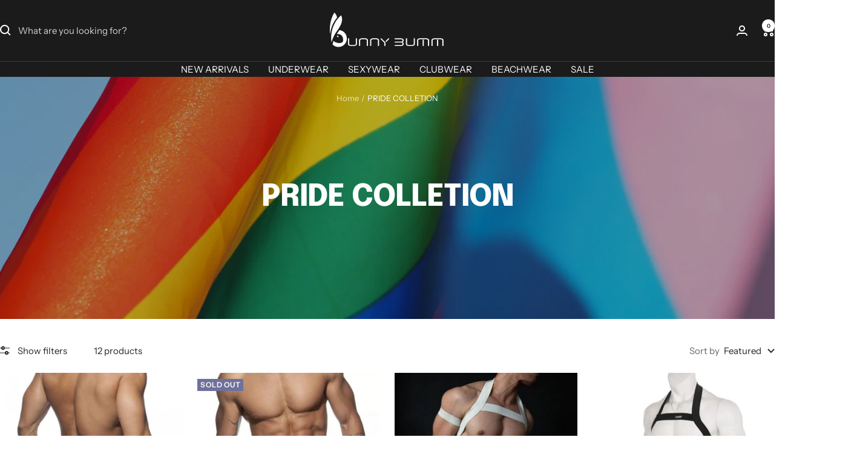

--- FILE ---
content_type: text/html; charset=utf-8
request_url: https://bunnybumm.com/collections/pride
body_size: 67959
content:
<!doctype html><html class="no-js" lang="en" dir="ltr">
  <head>

    <script type="application/vnd.locksmith+json" data-locksmith>{"version":"v254","locked":false,"initialized":true,"scope":"collection","access_granted":true,"access_denied":false,"requires_customer":false,"manual_lock":false,"remote_lock":false,"has_timeout":false,"remote_rendered":null,"hide_resource":false,"hide_links_to_resource":false,"transparent":true,"locks":{"all":[],"opened":[]},"keys":[],"keys_signature":"6e916e6793a690f551605435bcc92209e6fac98613d2edb64a394e4e253997c7","state":{"template":"collection","theme":141005095170,"product":null,"collection":"pride","page":null,"blog":null,"article":null,"app":null},"now":1768901510,"path":"\/collections\/pride","locale_root_url":"\/","canonical_url":"https:\/\/bunnybumm.com\/collections\/pride","customer_id":null,"customer_id_signature":"6e916e6793a690f551605435bcc92209e6fac98613d2edb64a394e4e253997c7","cart":null}</script><script data-locksmith>!function(){undefined;!function(){var s=window.Locksmith={},e=document.querySelector('script[type="application/vnd.locksmith+json"]'),n=e&&e.innerHTML;if(s.state={},s.util={},s.loading=!1,n)try{s.state=JSON.parse(n)}catch(d){}if(document.addEventListener&&document.querySelector){var o,a,i,t=[76,79,67,75,83,77,73,84,72,49,49],c=function(){a=t.slice(0)},l="style",r=function(e){e&&27!==e.keyCode&&"click"!==e.type||(document.removeEventListener("keydown",r),document.removeEventListener("click",r),o&&document.body.removeChild(o),o=null)};c(),document.addEventListener("keyup",function(e){if(e.keyCode===a[0]){if(clearTimeout(i),a.shift(),0<a.length)return void(i=setTimeout(c,1e3));c(),r(),(o=document.createElement("div"))[l].width="50%",o[l].maxWidth="1000px",o[l].height="85%",o[l].border="1px rgba(0, 0, 0, 0.2) solid",o[l].background="rgba(255, 255, 255, 0.99)",o[l].borderRadius="4px",o[l].position="fixed",o[l].top="50%",o[l].left="50%",o[l].transform="translateY(-50%) translateX(-50%)",o[l].boxShadow="0 2px 5px rgba(0, 0, 0, 0.3), 0 0 100vh 100vw rgba(0, 0, 0, 0.5)",o[l].zIndex="2147483645";var t=document.createElement("textarea");t.value=JSON.stringify(JSON.parse(n),null,2),t[l].border="none",t[l].display="block",t[l].boxSizing="border-box",t[l].width="100%",t[l].height="100%",t[l].background="transparent",t[l].padding="22px",t[l].fontFamily="monospace",t[l].fontSize="14px",t[l].color="#333",t[l].resize="none",t[l].outline="none",t.readOnly=!0,o.appendChild(t),document.body.appendChild(o),t.addEventListener("click",function(e){e.stopImmediatePropagation()}),t.select(),document.addEventListener("keydown",r),document.addEventListener("click",r)}})}s.isEmbedded=-1!==window.location.search.indexOf("_ab=0&_fd=0&_sc=1"),s.path=s.state.path||window.location.pathname,s.basePath=s.state.locale_root_url.concat("/apps/locksmith").replace(/^\/\//,"/"),s.reloading=!1,s.util.console=window.console||{log:function(){},error:function(){}},s.util.makeUrl=function(e,t){var n,o=s.basePath+e,a=[],i=s.cache();for(n in i)a.push(n+"="+encodeURIComponent(i[n]));for(n in t)a.push(n+"="+encodeURIComponent(t[n]));return s.state.customer_id&&(a.push("customer_id="+encodeURIComponent(s.state.customer_id)),a.push("customer_id_signature="+encodeURIComponent(s.state.customer_id_signature))),o+=(-1===o.indexOf("?")?"?":"&")+a.join("&")},s._initializeCallbacks=[],s.on=function(e,t){if("initialize"!==e)throw'Locksmith.on() currently only supports the "initialize" event';s._initializeCallbacks.push(t)},s.initializeSession=function(e){if(!s.isEmbedded){var t=!1,n=!0,o=!0;(e=e||{}).silent&&(o=n=!(t=!0)),s.ping({silent:t,spinner:n,reload:o,callback:function(){s._initializeCallbacks.forEach(function(e){e()})}})}},s.cache=function(e){var t={};try{var n=function a(e){return(document.cookie.match("(^|; )"+e+"=([^;]*)")||0)[2]};t=JSON.parse(decodeURIComponent(n("locksmith-params")||"{}"))}catch(d){}if(e){for(var o in e)t[o]=e[o];document.cookie="locksmith-params=; expires=Thu, 01 Jan 1970 00:00:00 GMT; path=/",document.cookie="locksmith-params="+encodeURIComponent(JSON.stringify(t))+"; path=/"}return t},s.cache.cart=s.state.cart,s.cache.cartLastSaved=null,s.params=s.cache(),s.util.reload=function(){s.reloading=!0;try{window.location.href=window.location.href.replace(/#.*/,"")}catch(d){s.util.console.error("Preferred reload method failed",d),window.location.reload()}},s.cache.saveCart=function(e){if(!s.cache.cart||s.cache.cart===s.cache.cartLastSaved)return e?e():null;var t=s.cache.cartLastSaved;s.cache.cartLastSaved=s.cache.cart,fetch("/cart/update.js",{method:"POST",headers:{"Content-Type":"application/json",Accept:"application/json"},body:JSON.stringify({attributes:{locksmith:s.cache.cart}})}).then(function(e){if(!e.ok)throw new Error("Cart update failed: "+e.status);return e.json()}).then(function(){e&&e()})["catch"](function(e){if(s.cache.cartLastSaved=t,!s.reloading)throw e})},s.util.spinnerHTML='<style>body{background:#FFF}@keyframes spin{from{transform:rotate(0deg)}to{transform:rotate(360deg)}}#loading{display:flex;width:100%;height:50vh;color:#777;align-items:center;justify-content:center}#loading .spinner{display:block;animation:spin 600ms linear infinite;position:relative;width:50px;height:50px}#loading .spinner-ring{stroke:currentColor;stroke-dasharray:100%;stroke-width:2px;stroke-linecap:round;fill:none}</style><div id="loading"><div class="spinner"><svg width="100%" height="100%"><svg preserveAspectRatio="xMinYMin"><circle class="spinner-ring" cx="50%" cy="50%" r="45%"></circle></svg></svg></div></div>',s.util.clobberBody=function(e){document.body.innerHTML=e},s.util.clobberDocument=function(e){e.responseText&&(e=e.responseText),document.documentElement&&document.removeChild(document.documentElement);var t=document.open("text/html","replace");t.writeln(e),t.close(),setTimeout(function(){var e=t.querySelector("[autofocus]");e&&e.focus()},100)},s.util.serializeForm=function(e){if(e&&"FORM"===e.nodeName){var t,n,o={};for(t=e.elements.length-1;0<=t;t-=1)if(""!==e.elements[t].name)switch(e.elements[t].nodeName){case"INPUT":switch(e.elements[t].type){default:case"text":case"hidden":case"password":case"button":case"reset":case"submit":o[e.elements[t].name]=e.elements[t].value;break;case"checkbox":case"radio":e.elements[t].checked&&(o[e.elements[t].name]=e.elements[t].value);break;case"file":}break;case"TEXTAREA":o[e.elements[t].name]=e.elements[t].value;break;case"SELECT":switch(e.elements[t].type){case"select-one":o[e.elements[t].name]=e.elements[t].value;break;case"select-multiple":for(n=e.elements[t].options.length-1;0<=n;n-=1)e.elements[t].options[n].selected&&(o[e.elements[t].name]=e.elements[t].options[n].value)}break;case"BUTTON":switch(e.elements[t].type){case"reset":case"submit":case"button":o[e.elements[t].name]=e.elements[t].value}}return o}},s.util.on=function(e,i,s,t){t=t||document;var c="locksmith-"+e+i,n=function(e){var t=e.target,n=e.target.parentElement,o=t&&t.className&&(t.className.baseVal||t.className)||"",a=n&&n.className&&(n.className.baseVal||n.className)||"";("string"==typeof o&&-1!==o.split(/\s+/).indexOf(i)||"string"==typeof a&&-1!==a.split(/\s+/).indexOf(i))&&!e[c]&&(e[c]=!0,s(e))};t.attachEvent?t.attachEvent(e,n):t.addEventListener(e,n,!1)},s.util.enableActions=function(e){s.util.on("click","locksmith-action",function(e){e.preventDefault();var t=e.target;t.dataset.confirmWith&&!confirm(t.dataset.confirmWith)||(t.disabled=!0,t.innerText=t.dataset.disableWith,s.post("/action",t.dataset.locksmithParams,{spinner:!1,type:"text",success:function(e){(e=JSON.parse(e.responseText)).message&&alert(e.message),s.util.reload()}}))},e)},s.util.inject=function(e,t){var n=["data","locksmith","append"];if(-1!==t.indexOf(n.join("-"))){var o=document.createElement("div");o.innerHTML=t,e.appendChild(o)}else e.innerHTML=t;var a,i,s=e.querySelectorAll("script");for(i=0;i<s.length;++i){a=s[i];var c=document.createElement("script");if(a.type&&(c.type=a.type),a.src)c.src=a.src;else{var l=document.createTextNode(a.innerHTML);c.appendChild(l)}e.appendChild(c)}var r=e.querySelector("[autofocus]");r&&r.focus()},s.post=function(e,t,n){!1!==(n=n||{}).spinner&&s.util.clobberBody(s.util.spinnerHTML);var o={};n.container===document?(o.layout=1,n.success=function(e){s.util.clobberDocument(e)}):n.container&&(o.layout=0,n.success=function(e){var t=document.getElementById(n.container);s.util.inject(t,e),t.id===t.firstChild.id&&t.parentElement.replaceChild(t.firstChild,t)}),n.form_type&&(t.form_type=n.form_type),n.include_layout_classes!==undefined&&(t.include_layout_classes=n.include_layout_classes),n.lock_id!==undefined&&(t.lock_id=n.lock_id),s.loading=!0;var a=s.util.makeUrl(e,o),i="json"===n.type||"text"===n.type;fetch(a,{method:"POST",headers:{"Content-Type":"application/json",Accept:i?"application/json":"text/html"},body:JSON.stringify(t)}).then(function(e){if(!e.ok)throw new Error("Request failed: "+e.status);return e.text()}).then(function(e){var t=n.success||s.util.clobberDocument;t(i?{responseText:e}:e)})["catch"](function(e){if(!s.reloading)if("dashboard.weglot.com"!==window.location.host){if(!n.silent)throw alert("Something went wrong! Please refresh and try again."),e;console.error(e)}else console.error(e)})["finally"](function(){s.loading=!1})},s.postResource=function(e,t){e.path=s.path,e.search=window.location.search,e.state=s.state,e.passcode&&(e.passcode=e.passcode.trim()),e.email&&(e.email=e.email.trim()),e.state.cart=s.cache.cart,e.locksmith_json=s.jsonTag,e.locksmith_json_signature=s.jsonTagSignature,s.post("/resource",e,t)},s.ping=function(e){if(!s.isEmbedded){e=e||{};var t=function(){e.reload?s.util.reload():"function"==typeof e.callback&&e.callback()};s.post("/ping",{path:s.path,search:window.location.search,state:s.state},{spinner:!!e.spinner,silent:"undefined"==typeof e.silent||e.silent,type:"text",success:function(e){e&&e.responseText?((e=JSON.parse(e.responseText)).messages&&0<e.messages.length&&s.showMessages(e.messages),e.cart&&s.cache.cart!==e.cart?(s.cache.cart=e.cart,s.cache.saveCart(function(){t(),e.cart&&e.cart.match(/^.+:/)&&s.util.reload()})):t()):console.error("[Locksmith] Invalid result in ping callback:",e)}})}},s.timeoutMonitor=function(){var e=s.cache.cart;s.ping({callback:function(){e!==s.cache.cart||setTimeout(function(){s.timeoutMonitor()},6e4)}})},s.showMessages=function(e){var t=document.createElement("div");t.style.position="fixed",t.style.left=0,t.style.right=0,t.style.bottom="-50px",t.style.opacity=0,t.style.background="#191919",t.style.color="#ddd",t.style.transition="bottom 0.2s, opacity 0.2s",t.style.zIndex=999999,t.innerHTML="        <style>          .locksmith-ab .locksmith-b { display: none; }          .locksmith-ab.toggled .locksmith-b { display: flex; }          .locksmith-ab.toggled .locksmith-a { display: none; }          .locksmith-flex { display: flex; flex-wrap: wrap; justify-content: space-between; align-items: center; padding: 10px 20px; }          .locksmith-message + .locksmith-message { border-top: 1px #555 solid; }          .locksmith-message a { color: inherit; font-weight: bold; }          .locksmith-message a:hover { color: inherit; opacity: 0.8; }          a.locksmith-ab-toggle { font-weight: inherit; text-decoration: underline; }          .locksmith-text { flex-grow: 1; }          .locksmith-cta { flex-grow: 0; text-align: right; }          .locksmith-cta button { transform: scale(0.8); transform-origin: left; }          .locksmith-cta > * { display: block; }          .locksmith-cta > * + * { margin-top: 10px; }          .locksmith-message a.locksmith-close { flex-grow: 0; text-decoration: none; margin-left: 15px; font-size: 30px; font-family: monospace; display: block; padding: 2px 10px; }                    @media screen and (max-width: 600px) {            .locksmith-wide-only { display: none !important; }            .locksmith-flex { padding: 0 15px; }            .locksmith-flex > * { margin-top: 5px; margin-bottom: 5px; }            .locksmith-cta { text-align: left; }          }                    @media screen and (min-width: 601px) {            .locksmith-narrow-only { display: none !important; }          }        </style>      "+e.map(function(e){return'<div class="locksmith-message">'+e+"</div>"}).join(""),document.body.appendChild(t),document.body.style.position="relative",document.body.parentElement.style.paddingBottom=t.offsetHeight+"px",setTimeout(function(){t.style.bottom=0,t.style.opacity=1},50),s.util.on("click","locksmith-ab-toggle",function(e){e.preventDefault();for(var t=e.target.parentElement;-1===t.className.split(" ").indexOf("locksmith-ab");)t=t.parentElement;-1!==t.className.split(" ").indexOf("toggled")?t.className=t.className.replace("toggled",""):t.className=t.className+" toggled"}),s.util.enableActions(t)}}()}();</script>
      <script data-locksmith>Locksmith.cache.cart=null</script>

  <script data-locksmith>Locksmith.jsonTag="{\"version\":\"v254\",\"locked\":false,\"initialized\":true,\"scope\":\"collection\",\"access_granted\":true,\"access_denied\":false,\"requires_customer\":false,\"manual_lock\":false,\"remote_lock\":false,\"has_timeout\":false,\"remote_rendered\":null,\"hide_resource\":false,\"hide_links_to_resource\":false,\"transparent\":true,\"locks\":{\"all\":[],\"opened\":[]},\"keys\":[],\"keys_signature\":\"6e916e6793a690f551605435bcc92209e6fac98613d2edb64a394e4e253997c7\",\"state\":{\"template\":\"collection\",\"theme\":141005095170,\"product\":null,\"collection\":\"pride\",\"page\":null,\"blog\":null,\"article\":null,\"app\":null},\"now\":1768901510,\"path\":\"\\\/collections\\\/pride\",\"locale_root_url\":\"\\\/\",\"canonical_url\":\"https:\\\/\\\/bunnybumm.com\\\/collections\\\/pride\",\"customer_id\":null,\"customer_id_signature\":\"6e916e6793a690f551605435bcc92209e6fac98613d2edb64a394e4e253997c7\",\"cart\":null}";Locksmith.jsonTagSignature="122c9de61152b7824b2f2ef71ab20dc6b772f10f90b07d75f2890a885c7020ce"</script>
    <!-- Google Tag Manager -->
<script>(function(w,d,s,l,i){w[l]=w[l]||[];w[l].push({'gtm.start':
new Date().getTime(),event:'gtm.js'});var f=d.getElementsByTagName(s)[0],
j=d.createElement(s),dl=l!='dataLayer'?'&l='+l:'';j.async=true;j.src=
'https://www.googletagmanager.com/gtm.js?id='+i+dl;f.parentNode.insertBefore(j,f);
})(window,document,'script','dataLayer','GTM-5T3QTLL');</script>
<!-- End Google Tag Manager -->


<script>  

  (function() {
      class Ultimate_Shopify_DataLayer {
        constructor() {
          window.dataLayer = window.dataLayer || []; 
          
          // use a prefix of events name
          this.eventPrefix = '';

          //Keep the value false to get non-formatted product ID
          this.formattedItemId = true; 

          // data schema
          this.dataSchema = {
            ecommerce: {
                show: true
            },
            dynamicRemarketing: {
                show: false,
                business_vertical: 'retail'
            }
          }

          // add to wishlist selectors
          this.addToWishListSelectors = {
            'addWishListIcon': '',
            'gridItemSelector': '',
            'productLinkSelector': 'a[href*="/products/"]'
          }

          // quick view selectors
          this.quickViewSelector = {
            'quickViewElement': '',
            'gridItemSelector': '',
            'productLinkSelector': 'a[href*="/products/"]'
          }

          // mini cart button selector
          this.miniCartButton = [
            'a[href="/cart"]', 
          ];
          this.miniCartAppersOn = 'click';


          // begin checkout buttons/links selectors
          this.beginCheckoutButtons = [
            'input[name="checkout"]',
            'button[name="checkout"]',
            'a[href="/checkout"]',
            '.additional-checkout-buttons',
          ];

          // direct checkout button selector
          this.shopifyDirectCheckoutButton = [
            '.shopify-payment-button'
          ]

          //Keep the value true if Add to Cart redirects to the cart page
          this.isAddToCartRedirect = false;
          
          // keep the value false if cart items increment/decrement/remove refresh page 
          this.isAjaxCartIncrementDecrement = true;
          

          // Caution: Do not modify anything below this line, as it may result in it not functioning correctly.
          this.cart = {"note":null,"attributes":{},"original_total_price":0,"total_price":0,"total_discount":0,"total_weight":0.0,"item_count":0,"items":[],"requires_shipping":false,"currency":"USD","items_subtotal_price":0,"cart_level_discount_applications":[],"checkout_charge_amount":0}
          this.countryCode = "US";
          this.collectData();  
          this.storeURL = "https://bunnybumm.com";
          localStorage.setItem('shopCountryCode', this.countryCode);
        }

        updateCart() {
          fetch("/cart.js")
          .then((response) => response.json())
          .then((data) => {
            this.cart = data;
          });
        }

       debounce(delay) {         
          let timeoutId;
          return function(func) {
            const context = this;
            const args = arguments;
            
            clearTimeout(timeoutId);
            
            timeoutId = setTimeout(function() {
              func.apply(context, args);
            }, delay);
          };
        }

        collectData() { 
            this.customerData();
            this.ajaxRequestData();
            this.searchPageData();
            this.miniCartData();
            this.beginCheckoutData();
  
            
  
            
  
            
              this.collectionsPageData();
            
            
            this.addToWishListData();
            this.quickViewData();
            this.formData();
            this.phoneClickData();
            this.emailClickData();
        }        

        //logged in customer data 
        customerData() {
            const currentUser = {};
            

            if (currentUser.email) {
              currentUser.hash_email = "e3b0c44298fc1c149afbf4c8996fb92427ae41e4649b934ca495991b7852b855"
            }

            if (currentUser.phone) {
              currentUser.hash_phone = "e3b0c44298fc1c149afbf4c8996fb92427ae41e4649b934ca495991b7852b855"
            }

            window.dataLayer = window.dataLayer || [];
            dataLayer.push({
              customer: currentUser
            });
        }

        // add_to_cart, remove_from_cart, search
        ajaxRequestData() {
          const self = this;
          
          // handle non-ajax add to cart
          if(this.isAddToCartRedirect) {
            document.addEventListener('submit', function(event) {
              const addToCartForm = event.target.closest('form[action="/cart/add"]');
              if(addToCartForm) {
                event.preventDefault();
                
                const formData = new FormData(addToCartForm);
            
                fetch(window.Shopify.routes.root + 'cart/add.js', {
                  method: 'POST',
                  body: formData
                })
                .then(response => {
                    window.location.href = "/cart";
                })
                .catch((error) => {
                  console.error('Error:', error);
                });
              }
            });
          }
          
          // fetch
          let originalFetch = window.fetch;
          let debounce = this.debounce(800);
          
          window.fetch = function () {
            return originalFetch.apply(this, arguments).then((response) => {
              if (response.ok) {
                let cloneResponse = response.clone();
                let requestURL = arguments[0];
                
                if(/.*\/search\/?.*\?.*q=.+/.test(requestURL) && !requestURL.includes('&requestFrom=uldt')) {   
                  const queryString = requestURL.split('?')[1];
                  const urlParams = new URLSearchParams(queryString);
                  const search_term = urlParams.get("q");

                  debounce(function() {
                    fetch(`${self.storeURL}/search/suggest.json?q=${search_term}&resources[type]=product&requestFrom=uldt`)
                      .then(res => res.json())
                      .then(function(data) {
                            const products = data.resources.results.products;
                            if(products.length) {
                              const fetchRequests = products.map(product =>
                                fetch(`${self.storeURL}/${product.url.split('?')[0]}.js`)
                                  .then(response => response.json())
                                  .catch(error => console.error('Error fetching:', error))
                              );

                              Promise.all(fetchRequests)
                                .then(products => {
                                    const items = products.map((product) => {
                                      return {
                                        product_id: product.id,
                                        product_title: product.title,
                                        variant_id: product.variants[0].id,
                                        variant_title: product.variants[0].title,
                                        vendor: product.vendor,
                                        total_discount: 0,
                                        final_price: product.price_min,
                                        product_type: product.type, 
                                        quantity: 1
                                      }
                                    });

                                    self.ecommerceDataLayer('search', {search_term, items});
                                })
                            }else {
                              self.ecommerceDataLayer('search', {search_term, items: []});
                            }
                      });
                  });
                }
                else if (requestURL.includes("/cart/add")) {
                  cloneResponse.text().then((text) => {
                    let data = JSON.parse(text);

                    if(data.items && Array.isArray(data.items)) {
                      data.items.forEach(function(item) {
                         self.ecommerceDataLayer('add_to_cart', {items: [item]});
                      })
                    } else {
                      self.ecommerceDataLayer('add_to_cart', {items: [data]});
                    }
                    self.updateCart();
                  });
                }else if(requestURL.includes("/cart/change") || requestURL.includes("/cart/update")) {
                  
                   cloneResponse.text().then((text) => {
                     
                    let newCart = JSON.parse(text);
                    let newCartItems = newCart.items;
                    let oldCartItems = self.cart.items;

                    for(let i = 0; i < oldCartItems.length; i++) {
                      let item = oldCartItems[i];
                      let newItem = newCartItems.find(newItems => newItems.id === item.id);


                      if(newItem) {

                        if(newItem.quantity > item.quantity) {
                          // cart item increment
                          let quantity = (newItem.quantity - item.quantity);
                          let updatedItem = {...item, quantity}
                          self.ecommerceDataLayer('add_to_cart', {items: [updatedItem]});
                          self.updateCart(); 

                        }else if(newItem.quantity < item.quantity) {
                          // cart item decrement
                          let quantity = (item.quantity - newItem.quantity);
                          let updatedItem = {...item, quantity}
                          self.ecommerceDataLayer('remove_from_cart', {items: [updatedItem]});
                          self.updateCart(); 
                        }
                        

                      }else {
                        self.ecommerceDataLayer('remove_from_cart', {items: [item]});
                        self.updateCart(); 
                      }
                    }
                     
                  });
                }
              }
              return response;
            });
          }
          // end fetch 


          //xhr
          var origXMLHttpRequest = XMLHttpRequest;
          XMLHttpRequest = function() {
            var requestURL;
    
            var xhr = new origXMLHttpRequest();
            var origOpen = xhr.open;
            var origSend = xhr.send;
            
            // Override the `open` function.
            xhr.open = function(method, url) {
                requestURL = url;
                return origOpen.apply(this, arguments);
            };
    
    
            xhr.send = function() {
    
                // Only proceed if the request URL matches what we're looking for.
                if (requestURL.includes("/cart/add") || requestURL.includes("/cart/change") || /.*\/search\/?.*\?.*q=.+/.test(requestURL)) {
        
                    xhr.addEventListener('load', function() {
                        if (xhr.readyState === 4) {
                            if (xhr.status >= 200 && xhr.status < 400) { 

                              if(/.*\/search\/?.*\?.*q=.+/.test(requestURL) && !requestURL.includes('&requestFrom=uldt')) {
                                const queryString = requestURL.split('?')[1];
                                const urlParams = new URLSearchParams(queryString);
                                const search_term = urlParams.get("q");

                                debounce(function() {
                                    fetch(`${self.storeURL}/search/suggest.json?q=${search_term}&resources[type]=product&requestFrom=uldt`)
                                      .then(res => res.json())
                                      .then(function(data) {
                                            const products = data.resources.results.products;
                                            if(products.length) {
                                              const fetchRequests = products.map(product =>
                                                fetch(`${self.storeURL}/${product.url.split('?')[0]}.js`)
                                                  .then(response => response.json())
                                                  .catch(error => console.error('Error fetching:', error))
                                              );
                
                                              Promise.all(fetchRequests)
                                                .then(products => {
                                                    const items = products.map((product) => {
                                                      return {
                                                        product_id: product.id,
                                                        product_title: product.title,
                                                        variant_id: product.variants[0].id,
                                                        variant_title: product.variants[0].title,
                                                        vendor: product.vendor,
                                                        total_discount: 0,
                                                        final_price: product.price_min,
                                                        product_type: product.type, 
                                                        quantity: 1
                                                      }
                                                    });
                
                                                    self.ecommerceDataLayer('search', {search_term, items});
                                                })
                                            }else {
                                              self.ecommerceDataLayer('search', {search_term, items: []});
                                            }
                                      });
                                  });

                              }

                              else if(requestURL.includes("/cart/add")) {
                                  const data = JSON.parse(xhr.responseText);

                                  if(data.items && Array.isArray(data.items)) {
                                    data.items.forEach(function(item) {
                                        self.ecommerceDataLayer('add_to_cart', {items: [item]});
                                      })
                                  } else {
                                    self.ecommerceDataLayer('add_to_cart', {items: [data]});
                                  }
                                  self.updateCart();
                                 
                               }else if(requestURL.includes("/cart/change")) {
                                 
                                  const newCart = JSON.parse(xhr.responseText);
                                  const newCartItems = newCart.items;
                                  let oldCartItems = self.cart.items;
              
                                  for(let i = 0; i < oldCartItems.length; i++) {
                                    let item = oldCartItems[i];
                                    let newItem = newCartItems.find(newItems => newItems.id === item.id);
              
              
                                    if(newItem) {
                                      if(newItem.quantity > item.quantity) {
                                        // cart item increment
                                        let quantity = (newItem.quantity - item.quantity);
                                        let updatedItem = {...item, quantity}
                                        self.ecommerceDataLayer('add_to_cart', {items: [updatedItem]});
                                        self.updateCart(); 
              
                                      }else if(newItem.quantity < item.quantity) {
                                        // cart item decrement
                                        let quantity = (item.quantity - newItem.quantity);
                                        let updatedItem = {...item, quantity}
                                        self.ecommerceDataLayer('remove_from_cart', {items: [updatedItem]});
                                        self.updateCart(); 
                                      }
                                      
              
                                    }else {
                                      self.ecommerceDataLayer('remove_from_cart', {items: [item]});
                                      self.updateCart(); 
                                    }
                                  }
                               }          
                            }
                        }
                    });
                }
    
                return origSend.apply(this, arguments);
            };
    
            return xhr;
          }; 
          //end xhr
        }

        // search event from search page
        searchPageData() {
          const self = this;
          let pageUrl = window.location.href;
          
          if(/.+\/search\?.*\&?q=.+/.test(pageUrl)) {   
            const queryString = pageUrl.split('?')[1];
            const urlParams = new URLSearchParams(queryString);
            const search_term = urlParams.get("q");
                
            fetch(`https://bunnybumm.com/search/suggest.json?q=${search_term}&resources[type]=product&requestFrom=uldt`)
            .then(res => res.json())
            .then(function(data) {
                  const products = data.resources.results.products;
                  if(products.length) {
                    const fetchRequests = products.map(product =>
                      fetch(`${self.storeURL}/${product.url.split('?')[0]}.js`)
                        .then(response => response.json())
                        .catch(error => console.error('Error fetching:', error))
                    );
                    Promise.all(fetchRequests)
                    .then(products => {
                        const items = products.map((product) => {
                            return {
                            product_id: product.id,
                            product_title: product.title,
                            variant_id: product.variants[0].id,
                            variant_title: product.variants[0].title,
                            vendor: product.vendor,
                            total_discount: 0,
                            final_price: product.price_min,
                            product_type: product.type, 
                            quantity: 1
                            }
                        });

                        self.ecommerceDataLayer('search', {search_term, items});
                    });
                  }else {
                    self.ecommerceDataLayer('search', {search_term, items: []});
                  }
            });
          }
        }

        // view_cart
        miniCartData() {
          if(this.miniCartButton.length) {
            let self = this;
            if(this.miniCartAppersOn === 'hover') {
              this.miniCartAppersOn = 'mouseenter';
            }
            this.miniCartButton.forEach((selector) => {
              let miniCartButtons = document.querySelectorAll(selector);
              miniCartButtons.forEach((miniCartButton) => {
                  miniCartButton.addEventListener(self.miniCartAppersOn, () => {
                    self.ecommerceDataLayer('view_cart', self.cart);
                  });
              })
            });
          }
        }

        // begin_checkout
        beginCheckoutData() {
          let self = this;
          document.addEventListener('pointerdown', () => {
            let targetElement = event.target.closest(self.beginCheckoutButtons.join(', '));
            if(targetElement) {
              self.ecommerceDataLayer('begin_checkout', self.cart);
            }
          });
        }

        // view_cart, add_to_cart, remove_from_cart
        viewCartPageData() {
          
          this.ecommerceDataLayer('view_cart', this.cart);

          //if cart quantity chagne reload page 
          if(!this.isAjaxCartIncrementDecrement) {
            const self = this;
            document.addEventListener('pointerdown', (event) => {
              const target = event.target.closest('a[href*="/cart/change?"]');
              if(target) {
                const linkUrl = target.getAttribute('href');
                const queryString = linkUrl.split("?")[1];
                const urlParams = new URLSearchParams(queryString);
                const newQuantity = urlParams.get("quantity");
                const line = urlParams.get("line");
                const cart_id = urlParams.get("id");
        
                
                if(newQuantity && (line || cart_id)) {
                  let item = line ? {...self.cart.items[line - 1]} : self.cart.items.find(item => item.key === cart_id);
        
                  let event = 'add_to_cart';
                  if(newQuantity < item.quantity) {
                    event = 'remove_from_cart';
                  }
        
                  let quantity = Math.abs(newQuantity - item.quantity);
                  item['quantity'] = quantity;
        
                  self.ecommerceDataLayer(event, {items: [item]});
                }
              }
            });
          }
        }

        productSinglePage() {
        
        }

        collectionsPageData() {
          var ecommerce = {
            'items': [
              
{
                    'product_id': 7612947005698,
                    'variant_id': 42724599595266,
                    'vendor': "Bunny Bumm",
                    'total_discount': 0,
                    'variant_title': "Black \/ S",
                    'product_title': "RAINBOW Swim Briefs",
                    'final_price': Number(4106),
                    'product_type': "Swimwear",
                    'item_list_id': 393202860290,
                    'item_list_name': "PRIDE COLLETION",
                    'quantity': 1
                },
              
{
                    'product_id': 7589875712258,
                    'variant_id': 42411919245570,
                    'vendor': "Bunny Bumm",
                    'total_discount': 0,
                    'variant_title': "S",
                    'product_title': "PROUD AF Swim Briefs",
                    'final_price': Number(3026),
                    'product_type': "Swimwear",
                    'item_list_id': 393202860290,
                    'item_list_name': "PRIDE COLLETION",
                    'quantity': 1
                },
              
{
                    'product_id': 7556650303746,
                    'variant_id': 42313745498370,
                    'vendor': "Bunny Bumm",
                    'total_discount': 0,
                    'variant_title': "One Size \/ Black",
                    'product_title': "SEXXY Full Body Elastic Harness",
                    'final_price': Number(4306),
                    'product_type': "Harness",
                    'item_list_id': 393202860290,
                    'item_list_name': "PRIDE COLLETION",
                    'quantity': 1
                },
              
{
                    'product_id': 7496060829954,
                    'variant_id': 42724586062082,
                    'vendor': "Bunny Bumm",
                    'total_discount': 0,
                    'variant_title': "Red \/ One Size",
                    'product_title': "BARESKIN Full Body Harness",
                    'final_price': Number(4492),
                    'product_type': "Harness",
                    'item_list_id': 393202860290,
                    'item_list_name': "PRIDE COLLETION",
                    'quantity': 1
                },
              
{
                    'product_id': 7682810020098,
                    'variant_id': 42741609267458,
                    'vendor': "Bunny Bumm",
                    'total_discount': 0,
                    'variant_title': "Black \/ S",
                    'product_title': "JOCK Elastic Harness",
                    'final_price': Number(3991),
                    'product_type': "Harness",
                    'item_list_id': 393202860290,
                    'item_list_name': "PRIDE COLLETION",
                    'quantity': 1
                },
              
{
                    'product_id': 7680611614978,
                    'variant_id': 42734738505986,
                    'vendor': "Bunny Bumm",
                    'total_discount': 0,
                    'variant_title': "Rainbow \/ S",
                    'product_title': "COLORS Swim Briefs",
                    'final_price': Number(3026),
                    'product_type': "Swimwear",
                    'item_list_id': 393202860290,
                    'item_list_name': "PRIDE COLLETION",
                    'quantity': 1
                },
              
{
                    'product_id': 7675033780482,
                    'variant_id': 42724589109506,
                    'vendor': "Bunny Bumm",
                    'total_discount': 0,
                    'variant_title': "Beige \/ S",
                    'product_title': "HOLLOW Oversized Tank",
                    'final_price': Number(3057),
                    'product_type': "Tops",
                    'item_list_id': 393202860290,
                    'item_list_name': "PRIDE COLLETION",
                    'quantity': 1
                },
              
{
                    'product_id': 7612013707522,
                    'variant_id': 42724601954562,
                    'vendor': "Bunny Bumm",
                    'total_discount': 0,
                    'variant_title': "White \/ S",
                    'product_title': "SoHo Mesh Crop Top",
                    'final_price': Number(2994),
                    'product_type': "Crop Top",
                    'item_list_id': 393202860290,
                    'item_list_name': "PRIDE COLLETION",
                    'quantity': 1
                },
              
{
                    'product_id': 7500581372162,
                    'variant_id': 42724593697026,
                    'vendor': "Bunny Bumm",
                    'total_discount': 0,
                    'variant_title': "White \/ S",
                    'product_title': "LOCKER ROOM Jock",
                    'final_price': Number(2682),
                    'product_type': "Jockstrap",
                    'item_list_id': 393202860290,
                    'item_list_name': "PRIDE COLLETION",
                    'quantity': 1
                },
              
{
                    'product_id': 7556644372738,
                    'variant_id': 42724794958082,
                    'vendor': "Bunny Bumm",
                    'total_discount': 0,
                    'variant_title': "One Size \/ Black",
                    'product_title': "POWER DOM Shoulder Harness",
                    'final_price': Number(6688),
                    'product_type': "Harness",
                    'item_list_id': 393202860290,
                    'item_list_name': "PRIDE COLLETION",
                    'quantity': 1
                },
              
{
                    'product_id': 7588483137794,
                    'variant_id': 42406054560002,
                    'vendor': "Bunny Bumm",
                    'total_discount': 0,
                    'variant_title': "Black \/ One Size",
                    'product_title': "SPIDER Harness 3-Pc",
                    'final_price': Number(5036),
                    'product_type': "Harness",
                    'item_list_id': 393202860290,
                    'item_list_name': "PRIDE COLLETION",
                    'quantity': 1
                },
              
{
                    'product_id': 7661431226626,
                    'variant_id': 42724587766018,
                    'vendor': "Bunny Bumm",
                    'total_discount': 0,
                    'variant_title': "Black \/ S",
                    'product_title': "DANCE Elastic Harness 2-Pcs",
                    'final_price': Number(5027),
                    'product_type': "Harness",
                    'item_list_id': 393202860290,
                    'item_list_name': "PRIDE COLLETION",
                    'quantity': 1
                },
              
              ]
          };

          ecommerce['item_list_id'] = 393202860290
          ecommerce['item_list_name'] = "PRIDE COLLETION"

          this.ecommerceDataLayer('view_item_list', ecommerce);
        }
        
        
        // add to wishlist
        addToWishListData() {
          if(this.addToWishListSelectors && this.addToWishListSelectors.addWishListIcon) {
            const self = this;
            document.addEventListener('pointerdown', (event) => {
              let target = event.target;
              
              if(target.closest(self.addToWishListSelectors.addWishListIcon)) {
                let pageULR = window.location.href.replace(/\?.+/, '');
                let requestURL = undefined;
          
                if(/\/products\/[^/]+$/.test(pageULR)) {
                  requestURL = pageULR;
                } else if(self.addToWishListSelectors.gridItemSelector && self.addToWishListSelectors.productLinkSelector) {
                  let itemElement = target.closest(self.addToWishListSelectors.gridItemSelector);
                  if(itemElement) {
                    let linkElement = itemElement.querySelector(self.addToWishListSelectors.productLinkSelector); 
                    if(linkElement) {
                      let link = linkElement.getAttribute('href').replace(/\?.+/g, '');
                      if(link && /\/products\/[^/]+$/.test(link)) {
                        requestURL = link;
                      }
                    }
                  }
                }

                if(requestURL) {
                  fetch(requestURL + '.json')
                    .then(res => res.json())
                    .then(result => {
                      let data = result.product;                    
                      if(data) {
                        let dataLayerData = {
                          product_id: data.id,
                            variant_id: data.variants[0].id,
                            product_title: data.title,
                          quantity: 1,
                          final_price: parseFloat(data.variants[0].price) * 100,
                          total_discount: 0,
                          product_type: data.product_type,
                          vendor: data.vendor,
                          variant_title: (data.variants[0].title !== 'Default Title') ? data.variants[0].title : undefined,
                          sku: data.variants[0].sku,
                        }

                        self.ecommerceDataLayer('add_to_wishlist', {items: [dataLayerData]});
                      }
                    });
                }
              }
            });
          }
        }

        quickViewData() {
          if(this.quickViewSelector.quickViewElement && this.quickViewSelector.gridItemSelector && this.quickViewSelector.productLinkSelector) {
            const self = this;
            document.addEventListener('pointerdown', (event) => {
              let target = event.target;
              if(target.closest(self.quickViewSelector.quickViewElement)) {
                let requestURL = undefined;
                let itemElement = target.closest(this.quickViewSelector.gridItemSelector );
                
                if(itemElement) {
                  let linkElement = itemElement.querySelector(self.quickViewSelector.productLinkSelector); 
                  if(linkElement) {
                    let link = linkElement.getAttribute('href').replace(/\?.+/g, '');
                    if(link && /\/products\/[^/]+$/.test(link)) {
                      requestURL = link;
                    }
                  }
                }   
                
                if(requestURL) {
                    fetch(requestURL + '.json')
                      .then(res => res.json())
                      .then(result => {
                        let data = result.product;                    
                        if(data) {
                          let dataLayerData = {
                            product_id: data.id,
                            variant_id: data.variants[0].id,
                            product_title: data.title,
                            quantity: 1,
                            final_price: parseFloat(data.variants[0].price) * 100,
                            total_discount: 0,
                            product_type: data.product_type,
                            vendor: data.vendor,
                            variant_title: (data.variants[0].title !== 'Default Title') ? data.variants[0].title : undefined,
                            sku: data.variants[0].sku,
                          }
  
                          self.ecommerceDataLayer('view_item', {items: [dataLayerData]});
                          self.quickViewVariants = data.variants;
                          self.quickViewedItem = dataLayerData;
                        }
                      });
                  }
              }
            });

            
              if(this.shopifyDirectCheckoutButton.length) {
                let self = this;
                document.addEventListener('pointerdown', (event) => {
                  let target = event.target;
                  let checkoutButton = event.target.closest(this.shopifyDirectCheckoutButton.join(', '));
                  
                  if(self.quickViewVariants && self.quickViewedItem && self.quickViewVariants.length && checkoutButton) {

                    let checkoutForm = checkoutButton.closest('form[action*="/cart/add"]');
                    if(checkoutForm) {
                        let quantity = 1;
                        let varientInput = checkoutForm.querySelector('input[name="id"]');
                        let quantitySelector = checkoutForm.getAttribute('id');

                        if(quantitySelector) {
                          let quentityInput = document.querySelector('input[name="quantity"][form="'+quantitySelector+'"]');
                          if(quentityInput) {
                              quantity = +quentityInput.value;
                          }
                        }

                        if(varientInput) {
                            let variant_id = parseInt(varientInput.value);

                            if(variant_id) {
                                const variant = self.quickViewVariants.find(item => item.id === +variant_id);
                                if(variant && self.quickViewedItem) {
                                    self.quickViewedItem['variant_id'] = variant_id;
                                    self.quickViewedItem['variant_title'] = variant.title;
                                    self.quickViewedItem['final_price'] = parseFloat(variant.price) * 100;
                                    self.quickViewedItem['quantity'] = quantity; 
    
                                    self.ecommerceDataLayer('add_to_cart', {items: [self.quickViewedItem]});
                                    self.ecommerceDataLayer('begin_checkout', {items: [self.quickViewedItem]});
                                }
                            }
                        }
                    }

                  }
                }); 
            }
            
          }
        }

        // all ecommerce events
        ecommerceDataLayer(event, data) {
          const self = this;
          dataLayer.push({ 'ecommerce': null });
          const dataLayerData = {
            "event": this.eventPrefix + event,
            'ecommerce': {
               'currency': this.cart.currency,
               'items': data.items.map((item, index) => {
                 const dataLayerItem = {
                    'index': index,
                    'item_id': this.formattedItemId  ? `shopify_${this.countryCode}_${item.product_id}_${item.variant_id}` : item.product_id.toString(),
                    'product_id': item.product_id.toString(),
                    'variant_id': item.variant_id.toString(),
                    'item_name': item.product_title,
                    'quantity': item.quantity,
                    'price': +((item.final_price / 100).toFixed(2)),
                    'discount': item.total_discount ? +((item.total_discount / 100).toFixed(2)) : 0 
                }

                if(item.product_type) {
                  dataLayerItem['item_category'] = item.product_type;
                }
                
                if(item.vendor) {
                  dataLayerItem['item_brand'] = item.vendor;
                }
               
                if(item.variant_title && item.variant_title !== 'Default Title') {
                  dataLayerItem['item_variant'] = item.variant_title;
                }
              
                if(item.sku) {
                  dataLayerItem['sku'] = item.sku;
                }

                if(item.item_list_name) {
                  dataLayerItem['item_list_name'] = item.item_list_name;
                }

                if(item.item_list_id) {
                  dataLayerItem['item_list_id'] = item.item_list_id.toString()
                }

                return dataLayerItem;
              })
            }
          }

          if(data.total_price !== undefined) {
            dataLayerData['ecommerce']['value'] =  +((data.total_price / 100).toFixed(2));
          } else {
            dataLayerData['ecommerce']['value'] = +(dataLayerData['ecommerce']['items'].reduce((total, item) => total + (item.price * item.quantity), 0)).toFixed(2);
          }
          
          if(data.item_list_id) {
            dataLayerData['ecommerce']['item_list_id'] = data.item_list_id;
          }
          
          if(data.item_list_name) {
            dataLayerData['ecommerce']['item_list_name'] = data.item_list_name;
          }

          if(data.search_term) {
            dataLayerData['search_term'] = data.search_term;
          }

          if(self.dataSchema.dynamicRemarketing && self.dataSchema.dynamicRemarketing.show) {
            dataLayer.push({ 'dynamicRemarketing': null });
            dataLayerData['dynamicRemarketing'] = {
                value: dataLayerData.ecommerce.value,
                items: dataLayerData.ecommerce.items.map(item => ({id: item.item_id, google_business_vertical: self.dataSchema.dynamicRemarketing.business_vertical}))
            }
          }

          if(!self.dataSchema.ecommerce ||  !self.dataSchema.ecommerce.show) {
            delete dataLayerData['ecommerce'];
          }

          dataLayer.push(dataLayerData);
        }

        
        // contact form submit & newsletters signup
        formData() {
          const self = this;
          document.addEventListener('submit', function(event) {

            let targetForm = event.target.closest('form[action^="/contact"]');


            if(targetForm) {
              const formData = {
                form_location: window.location.href,
                form_id: targetForm.getAttribute('id'),
                form_classes: targetForm.getAttribute('class')
              };
                            
              let formType = targetForm.querySelector('input[name="form_type"]');
              let inputs = targetForm.querySelectorAll("input:not([type=hidden]):not([type=submit]), textarea, select");
              
              inputs.forEach(function(input) {
                var inputName = input.name;
                var inputValue = input.value;
                
                if (inputName && inputValue) {
                  var matches = inputName.match(/\[(.*?)\]/);
                  if (matches && matches.length > 1) {
                     var fieldName = matches[1];
                     formData[fieldName] = input.value;
                  }
                }
              });
              
              if(formType && formType.value === 'customer') {
                dataLayer.push({ event: self.eventPrefix + 'newsletter_signup', ...formData});
              } else if(formType && formType.value === 'contact') {
                dataLayer.push({ event: self.eventPrefix + 'contact_form_submit', ...formData});
              }
            }
          });

        }

        // phone_number_click event
        phoneClickData() {
          const self = this; 
          document.addEventListener('click', function(event) {
            let target = event.target.closest('a[href^="tel:"]');
            if(target) {
              let phone_number = target.getAttribute('href').replace('tel:', '');
              dataLayer.push({
                event: self.eventPrefix + 'phone_number_click',
                page_location: window.location.href,
                link_classes: target.getAttribute('class'),
                link_id: target.getAttribute('id'),
                phone_number
              })
            }
          });
        }
  
        // email_click event
        emailClickData() {
          const self = this; 
          document.addEventListener('click', function(event) {
            let target = event.target.closest('a[href^="mailto:"]');
            if(target) {
              let email_address = target.getAttribute('href').replace('mailto:', '');
              dataLayer.push({
                event: self.eventPrefix + 'email_click',
                page_location: window.location.href,
                link_classes: target.getAttribute('class'),
                link_id: target.getAttribute('id'),
                email_address
              })
            }
          });
        }
      } 
      // end Ultimate_Shopify_DataLayer

      document.addEventListener('DOMContentLoaded', function() {
        try{
          new Ultimate_Shopify_DataLayer();
        }catch(error) {
          console.log(error);
        }
      });
    
  })();
</script>


  


<script type="text/javascript">
var a = window.performance && window.performance.mark;
if (a) {
  window.performance.mark("shopsheriff.amp-snippet.start");
}
var doc = document;
var redirect = "/cart" === window.location.pathname
&& (doc.referrer.includes("ampproject.org") || doc.referrer.includes("/a/s/") )
&& !doc.location.search.includes("utm");

if(redirect) {
  var f = doc.location.search ? "&" : "?";
  window.location =
    window.location.origin
  + window.location.pathname
  + f
  + "utm_source=shopsheriff&utm_medium=amp&utm_campaign=shopsheriff&utm_content=add-to-cart";
}
if (a) {
  window.performance.mark("shopsheriff.amp-snippet.end");
}
      </script>




    <meta charset="utf-8">
    <meta name="viewport" content="width=device-width, initial-scale=1.0, height=device-height, minimum-scale=1.0, maximum-scale=1.0">
    <meta name="theme-color" content="#1b1b1b">

    <title>Pride Starter Pack - Bunny Bumm</title><meta name="description" content="Get your Pride gear and outfit ready.">
<link rel="canonical" href="https://bunnybumm.com/collections/pride"><link rel="shortcut icon" href="//bunnybumm.com/cdn/shop/files/favicon_bunnybum_b6bed4cf-9898-4e82-b714-62ffa9fbdcad_96x96.png?v=1639428304" type="image/png"><link rel="preconnect" href="https://cdn.shopify.com">
    <link rel="dns-prefetch" href="https://productreviews.shopifycdn.com">
    <link rel="dns-prefetch" href="https://www.google-analytics.com"><link rel="preconnect" href="https://fonts.shopifycdn.com" crossorigin><link rel="preload" as="style" href="//bunnybumm.com/cdn/shop/t/100/assets/theme.css?v=104500873961060275551711633865">
    <link rel="preload" as="script" href="//bunnybumm.com/cdn/shop/t/100/assets/vendor.js?v=32643890569905814191711475197">
    <link rel="preload" as="script" href="//bunnybumm.com/cdn/shop/t/100/assets/theme.js?v=16426994694667479721711475197"><meta property="og:type" content="website">
<meta property="og:title" content="PRIDE COLLETION">
<meta property="og:image" content="http://bunnybumm.com/cdn/shop/collections/cecilie-johnsen-G8CxFhKuPDU-unsplash.jpg?v=1651516937">
<meta property="og:image:secure_url" content="https://bunnybumm.com/cdn/shop/collections/cecilie-johnsen-G8CxFhKuPDU-unsplash.jpg?v=1651516937">
<meta property="og:image:width" content="4608">
  <meta property="og:image:height" content="3456"><meta property="og:description" content="Get your Pride gear and outfit ready.">
<meta property="og:url" content="https://bunnybumm.com/collections/pride">
<meta property="og:site_name" content="Bunny Bumm"><meta name="twitter:card" content="summary"><meta name="twitter:title" content="PRIDE COLLETION">
<meta name="twitter:description" content="">
<meta name="twitter:image" content="https://bunnybumm.com/cdn/shop/collections/cecilie-johnsen-G8CxFhKuPDU-unsplash_1200x1200_crop_center.jpg?v=1651516937">
<meta name="twitter:image:alt" content="Pride Starter Pack bunny-bumm.myshopify.com">
    


  <script type="application/ld+json">
  {
    "@context": "https://schema.org",
    "@type": "BreadcrumbList",
  "itemListElement": [{
      "@type": "ListItem",
      "position": 1,
      "name": "Home",
      "item": "https://bunnybumm.com"
    },{
          "@type": "ListItem",
          "position": 2,
          "name": "PRIDE COLLETION",
          "item": "https://bunnybumm.com/collections/pride"
        }]
  }
  </script>


    <link rel="preload" href="//bunnybumm.com/cdn/fonts/epilogue/epilogue_n8.fce680a466ed4f23f54385c46aa2c014c51d421a.woff2" as="font" type="font/woff2" crossorigin><link rel="preload" href="//bunnybumm.com/cdn/fonts/instrument_sans/instrumentsans_n4.db86542ae5e1596dbdb28c279ae6c2086c4c5bfa.woff2" as="font" type="font/woff2" crossorigin><style>
  /* Typography (heading) */
  @font-face {
  font-family: Epilogue;
  font-weight: 800;
  font-style: normal;
  font-display: swap;
  src: url("//bunnybumm.com/cdn/fonts/epilogue/epilogue_n8.fce680a466ed4f23f54385c46aa2c014c51d421a.woff2") format("woff2"),
       url("//bunnybumm.com/cdn/fonts/epilogue/epilogue_n8.2961970d19583d06f062e98ceb588027397f5810.woff") format("woff");
}

@font-face {
  font-family: Epilogue;
  font-weight: 800;
  font-style: italic;
  font-display: swap;
  src: url("//bunnybumm.com/cdn/fonts/epilogue/epilogue_i8.ff761dcfbf0a5437130c88f1b2679b905f7ed608.woff2") format("woff2"),
       url("//bunnybumm.com/cdn/fonts/epilogue/epilogue_i8.e7ca0c6d6c4d73469c08f9b99e243b2e63239caf.woff") format("woff");
}

/* Typography (body) */
  @font-face {
  font-family: "Instrument Sans";
  font-weight: 400;
  font-style: normal;
  font-display: swap;
  src: url("//bunnybumm.com/cdn/fonts/instrument_sans/instrumentsans_n4.db86542ae5e1596dbdb28c279ae6c2086c4c5bfa.woff2") format("woff2"),
       url("//bunnybumm.com/cdn/fonts/instrument_sans/instrumentsans_n4.510f1b081e58d08c30978f465518799851ef6d8b.woff") format("woff");
}

@font-face {
  font-family: "Instrument Sans";
  font-weight: 400;
  font-style: italic;
  font-display: swap;
  src: url("//bunnybumm.com/cdn/fonts/instrument_sans/instrumentsans_i4.028d3c3cd8d085648c808ceb20cd2fd1eb3560e5.woff2") format("woff2"),
       url("//bunnybumm.com/cdn/fonts/instrument_sans/instrumentsans_i4.7e90d82df8dee29a99237cd19cc529d2206706a2.woff") format("woff");
}

@font-face {
  font-family: "Instrument Sans";
  font-weight: 600;
  font-style: normal;
  font-display: swap;
  src: url("//bunnybumm.com/cdn/fonts/instrument_sans/instrumentsans_n6.27dc66245013a6f7f317d383a3cc9a0c347fb42d.woff2") format("woff2"),
       url("//bunnybumm.com/cdn/fonts/instrument_sans/instrumentsans_n6.1a71efbeeb140ec495af80aad612ad55e19e6d0e.woff") format("woff");
}

@font-face {
  font-family: "Instrument Sans";
  font-weight: 600;
  font-style: italic;
  font-display: swap;
  src: url("//bunnybumm.com/cdn/fonts/instrument_sans/instrumentsans_i6.ba8063f6adfa1e7ffe690cc5efa600a1e0a8ec32.woff2") format("woff2"),
       url("//bunnybumm.com/cdn/fonts/instrument_sans/instrumentsans_i6.a5bb29b76a0bb820ddaa9417675a5d0bafaa8c1f.woff") format("woff");
}

:root {--heading-color: 40, 40, 40;
    --text-color: 40, 40, 40;
    --background: 255, 255, 255;
    --secondary-background: 245, 245, 245;
    --border-color: 223, 223, 223;
    --border-color-darker: 169, 169, 169;
    --success-color: 46, 158, 123;
    --success-background: 213, 236, 229;
    --error-color: 222, 42, 42;
    --error-background: 253, 240, 240;
    --primary-button-background: 40, 40, 40;
    --primary-button-text-color: 255, 255, 255;
    --secondary-button-background: 255, 211, 27;
    --secondary-button-text-color: 40, 40, 40;
    --product-star-rating: 246, 164, 41;
    --product-on-sale-accent: 222, 42, 42;
    --product-sold-out-accent: 111, 113, 155;
    --product-custom-label-background: 64, 93, 230;
    --product-custom-label-text-color: 255, 255, 255;
    --product-custom-label-2-background: 243, 255, 52;
    --product-custom-label-2-text-color: 0, 0, 0;
    --product-low-stock-text-color: 222, 42, 42;
    --product-in-stock-text-color: 46, 158, 123;
    --loading-bar-background: 40, 40, 40;

    /* We duplicate some "base" colors as root colors, which is useful to use on drawer elements or popover without. Those should not be overridden to avoid issues */
    --root-heading-color: 40, 40, 40;
    --root-text-color: 40, 40, 40;
    --root-background: 255, 255, 255;
    --root-border-color: 223, 223, 223;
    --root-primary-button-background: 40, 40, 40;
    --root-primary-button-text-color: 255, 255, 255;

    --base-font-size: 15px;
    --heading-font-family: Epilogue, sans-serif;
    --heading-font-weight: 800;
    --heading-font-style: normal;
    --heading-text-transform: uppercase;
    --text-font-family: "Instrument Sans", sans-serif;
    --text-font-weight: 400;
    --text-font-style: normal;
    --text-font-bold-weight: 600;

    /* Typography (font size) */
    --heading-xxsmall-font-size: 10px;
    --heading-xsmall-font-size: 10px;
    --heading-small-font-size: 11px;
    --heading-large-font-size: 32px;
    --heading-h1-font-size: 32px;
    --heading-h2-font-size: 28px;
    --heading-h3-font-size: 26px;
    --heading-h4-font-size: 22px;
    --heading-h5-font-size: 18px;
    --heading-h6-font-size: 16px;

    /* Control the look and feel of the theme by changing radius of various elements */
    --button-border-radius: 0px;
    --block-border-radius: 0px;
    --block-border-radius-reduced: 0px;
    --color-swatch-border-radius: 0px;

    /* Button size */
    --button-height: 48px;
    --button-small-height: 40px;

    /* Form related */
    --form-input-field-height: 48px;
    --form-input-gap: 16px;
    --form-submit-margin: 24px;

    /* Product listing related variables */
    --product-list-block-spacing: 32px;

    /* Video related */
    --play-button-background: 255, 255, 255;
    --play-button-arrow: 40, 40, 40;

    /* RTL support */
    --transform-logical-flip: 1;
    --transform-origin-start: left;
    --transform-origin-end: right;

    /* Other */
    --zoom-cursor-svg-url: url(//bunnybumm.com/cdn/shop/t/100/assets/zoom-cursor.svg?v=39908859784506347231711475208);
    --arrow-right-svg-url: url(//bunnybumm.com/cdn/shop/t/100/assets/arrow-right.svg?v=40046868119262634591711475208);
    --arrow-left-svg-url: url(//bunnybumm.com/cdn/shop/t/100/assets/arrow-left.svg?v=158856395986752206651711475208);

    /* Some useful variables that we can reuse in our CSS. Some explanation are needed for some of them:
       - container-max-width-minus-gutters: represents the container max width without the edge gutters
       - container-outer-width: considering the screen width, represent all the space outside the container
       - container-outer-margin: same as container-outer-width but get set to 0 inside a container
       - container-inner-width: the effective space inside the container (minus gutters)
       - grid-column-width: represents the width of a single column of the grid
       - vertical-breather: this is a variable that defines the global "spacing" between sections, and inside the section
                            to create some "breath" and minimum spacing
     */
    --container-max-width: 1600px;
    --container-gutter: 24px;
    --container-max-width-minus-gutters: calc(var(--container-max-width) - (var(--container-gutter)) * 2);
    --container-outer-width: max(calc((100vw - var(--container-max-width-minus-gutters)) / 2), var(--container-gutter));
    --container-outer-margin: var(--container-outer-width);
    --container-inner-width: calc(100vw - var(--container-outer-width) * 2);

    --grid-column-count: 10;
    --grid-gap: 24px;
    --grid-column-width: calc((100vw - var(--container-outer-width) * 2 - var(--grid-gap) * (var(--grid-column-count) - 1)) / var(--grid-column-count));

    --vertical-breather: 28px;
    --vertical-breather-tight: 28px;

    /* Shopify related variables */
    --payment-terms-background-color: #ffffff;
  }

  @media screen and (min-width: 741px) {
    :root {
      --container-gutter: 40px;
      --grid-column-count: 20;
      --vertical-breather: 40px;
      --vertical-breather-tight: 40px;

      /* Typography (font size) */
      --heading-xsmall-font-size: 11px;
      --heading-small-font-size: 12px;
      --heading-large-font-size: 48px;
      --heading-h1-font-size: 48px;
      --heading-h2-font-size: 36px;
      --heading-h3-font-size: 30px;
      --heading-h4-font-size: 22px;
      --heading-h5-font-size: 18px;
      --heading-h6-font-size: 16px;

      /* Form related */
      --form-input-field-height: 52px;
      --form-submit-margin: 32px;

      /* Button size */
      --button-height: 52px;
      --button-small-height: 44px;
    }
  }

  @media screen and (min-width: 1200px) {
    :root {
      --vertical-breather: 48px;
      --vertical-breather-tight: 48px;
      --product-list-block-spacing: 48px;

      /* Typography */
      --heading-large-font-size: 58px;
      --heading-h1-font-size: 50px;
      --heading-h2-font-size: 44px;
      --heading-h3-font-size: 32px;
      --heading-h4-font-size: 26px;
      --heading-h5-font-size: 22px;
      --heading-h6-font-size: 16px;
    }
  }

  @media screen and (min-width: 1600px) {
    :root {
      --vertical-breather: 48px;
      --vertical-breather-tight: 48px;
    }
  }
</style>
    <script>
  // This allows to expose several variables to the global scope, to be used in scripts
  window.themeVariables = {
    settings: {
      direction: "ltr",
      pageType: "collection",
      cartCount: 0,
      moneyFormat: "${{amount}}",
      moneyWithCurrencyFormat: "${{amount}} USD",
      showVendor: false,
      discountMode: "percentage",
      currencyCodeEnabled: true,
      cartType: "message",
      cartCurrency: "USD",
      mobileZoomFactor: 2.5
    },

    routes: {
      host: "bunnybumm.com",
      rootUrl: "\/",
      rootUrlWithoutSlash: '',
      cartUrl: "\/cart",
      cartAddUrl: "\/cart\/add",
      cartChangeUrl: "\/cart\/change",
      searchUrl: "\/search",
      predictiveSearchUrl: "\/search\/suggest",
      productRecommendationsUrl: "\/recommendations\/products"
    },

    strings: {
      accessibilityDelete: "Delete",
      accessibilityClose: "Close",
      collectionSoldOut: "Sold out",
      collectionDiscount: "Save @savings@",
      productSalePrice: "Sale price",
      productRegularPrice: "Regular price",
      productFormUnavailable: "Unavailable",
      productFormSoldOut: "Sold out",
      productFormPreOrder: "Pre-order",
      productFormAddToCart: "Add to cart",
      searchNoResults: "No results could be found.",
      searchNewSearch: "New search",
      searchProducts: "Products",
      searchArticles: "Journal",
      searchPages: "Pages",
      searchCollections: "Collections",
      cartViewCart: "View cart",
      cartItemAdded: "Item added to your cart!",
      cartItemAddedShort: "Added to your cart!",
      cartAddOrderNote: "Add order note",
      cartEditOrderNote: "Edit order note",
      shippingEstimatorNoResults: "Sorry, we do not ship to your address.",
      shippingEstimatorOneResult: "There is one shipping rate for your address:",
      shippingEstimatorMultipleResults: "There are several shipping rates for your address:",
      shippingEstimatorError: "One or more error occurred while retrieving shipping rates:"
    },

    libs: {
      flickity: "\/\/bunnybumm.com\/cdn\/shop\/t\/100\/assets\/flickity.js?v=176646718982628074891711475196",
      photoswipe: "\/\/bunnybumm.com\/cdn\/shop\/t\/100\/assets\/photoswipe.js?v=132268647426145925301711475196",
      qrCode: "\/\/bunnybumm.com\/cdn\/shopifycloud\/storefront\/assets\/themes_support\/vendor\/qrcode-3f2b403b.js"
    },

    breakpoints: {
      phone: 'screen and (max-width: 740px)',
      tablet: 'screen and (min-width: 741px) and (max-width: 999px)',
      tabletAndUp: 'screen and (min-width: 741px)',
      pocket: 'screen and (max-width: 999px)',
      lap: 'screen and (min-width: 1000px) and (max-width: 1199px)',
      lapAndUp: 'screen and (min-width: 1000px)',
      desktop: 'screen and (min-width: 1200px)',
      wide: 'screen and (min-width: 1400px)'
    }
  };

  window.addEventListener('pageshow', async () => {
    const cartContent = await (await fetch(`${window.themeVariables.routes.cartUrl}.js`, {cache: 'reload'})).json();
    document.documentElement.dispatchEvent(new CustomEvent('cart:refresh', {detail: {cart: cartContent}}));
  });

  if ('noModule' in HTMLScriptElement.prototype) {
    // Old browsers (like IE) that does not support module will be considered as if not executing JS at all
    document.documentElement.className = document.documentElement.className.replace('no-js', 'js');

    requestAnimationFrame(() => {
      const viewportHeight = (window.visualViewport ? window.visualViewport.height : document.documentElement.clientHeight);
      document.documentElement.style.setProperty('--window-height',viewportHeight + 'px');
    });
  }</script>

    <link rel="stylesheet" href="//bunnybumm.com/cdn/shop/t/100/assets/theme.css?v=104500873961060275551711633865">

    <script src="//bunnybumm.com/cdn/shop/t/100/assets/vendor.js?v=32643890569905814191711475197" defer></script>
    <script src="//bunnybumm.com/cdn/shop/t/100/assets/theme.js?v=16426994694667479721711475197" defer></script>
    <script src="//bunnybumm.com/cdn/shop/t/100/assets/custom.js?v=167639537848865775061711475196" defer></script>

    <script>window.performance && window.performance.mark && window.performance.mark('shopify.content_for_header.start');</script><meta name="facebook-domain-verification" content="5fg72lufwsruo5saxnnhtmxlc0lbyc">
<meta name="google-site-verification" content="FbQfitXMOw_LDRNK9UJCaeX_E6IN-GpfaFuU84bTbf8">
<meta name="facebook-domain-verification" content="5fg72lufwsruo5saxnnhtmxlc0lbyc">
<meta name="google-site-verification" content="zAQgd42xce7TYKVvpyF4W8DHanu5JJ94Rp7tUi02UZ8">
<meta name="google-site-verification" content="Hs43TiQS3Y6C6IuwDCSFQ5xJRW2Z1DJkHz4M8Oz9_F4">
<meta id="shopify-digital-wallet" name="shopify-digital-wallet" content="/59728724145/digital_wallets/dialog">
<meta name="shopify-checkout-api-token" content="d24ec70cecb330f883044fb189fab033">
<meta id="in-context-paypal-metadata" data-shop-id="59728724145" data-venmo-supported="false" data-environment="production" data-locale="en_US" data-paypal-v4="true" data-currency="USD">
<link rel="alternate" type="application/atom+xml" title="Feed" href="/collections/pride.atom" />
<link rel="alternate" type="application/json+oembed" href="https://bunnybumm.com/collections/pride.oembed">
<script async="async" src="/checkouts/internal/preloads.js?locale=en-US"></script>
<link rel="preconnect" href="https://shop.app" crossorigin="anonymous">
<script async="async" src="https://shop.app/checkouts/internal/preloads.js?locale=en-US&shop_id=59728724145" crossorigin="anonymous"></script>
<script id="apple-pay-shop-capabilities" type="application/json">{"shopId":59728724145,"countryCode":"US","currencyCode":"USD","merchantCapabilities":["supports3DS"],"merchantId":"gid:\/\/shopify\/Shop\/59728724145","merchantName":"Bunny Bumm","requiredBillingContactFields":["postalAddress","email"],"requiredShippingContactFields":["postalAddress","email"],"shippingType":"shipping","supportedNetworks":["visa","masterCard","amex","discover","elo","jcb"],"total":{"type":"pending","label":"Bunny Bumm","amount":"1.00"},"shopifyPaymentsEnabled":true,"supportsSubscriptions":true}</script>
<script id="shopify-features" type="application/json">{"accessToken":"d24ec70cecb330f883044fb189fab033","betas":["rich-media-storefront-analytics"],"domain":"bunnybumm.com","predictiveSearch":true,"shopId":59728724145,"locale":"en"}</script>
<script>var Shopify = Shopify || {};
Shopify.shop = "bunny-bumm.myshopify.com";
Shopify.locale = "en";
Shopify.currency = {"active":"USD","rate":"1.0"};
Shopify.country = "US";
Shopify.theme = {"name":"Focal Mar 26th 2024","id":141005095170,"schema_name":"Focal","schema_version":"11.1.0","theme_store_id":714,"role":"main"};
Shopify.theme.handle = "null";
Shopify.theme.style = {"id":null,"handle":null};
Shopify.cdnHost = "bunnybumm.com/cdn";
Shopify.routes = Shopify.routes || {};
Shopify.routes.root = "/";</script>
<script type="module">!function(o){(o.Shopify=o.Shopify||{}).modules=!0}(window);</script>
<script>!function(o){function n(){var o=[];function n(){o.push(Array.prototype.slice.apply(arguments))}return n.q=o,n}var t=o.Shopify=o.Shopify||{};t.loadFeatures=n(),t.autoloadFeatures=n()}(window);</script>
<script>
  window.ShopifyPay = window.ShopifyPay || {};
  window.ShopifyPay.apiHost = "shop.app\/pay";
  window.ShopifyPay.redirectState = null;
</script>
<script id="shop-js-analytics" type="application/json">{"pageType":"collection"}</script>
<script defer="defer" async type="module" src="//bunnybumm.com/cdn/shopifycloud/shop-js/modules/v2/client.init-shop-cart-sync_BApSsMSl.en.esm.js"></script>
<script defer="defer" async type="module" src="//bunnybumm.com/cdn/shopifycloud/shop-js/modules/v2/chunk.common_CBoos6YZ.esm.js"></script>
<script type="module">
  await import("//bunnybumm.com/cdn/shopifycloud/shop-js/modules/v2/client.init-shop-cart-sync_BApSsMSl.en.esm.js");
await import("//bunnybumm.com/cdn/shopifycloud/shop-js/modules/v2/chunk.common_CBoos6YZ.esm.js");

  window.Shopify.SignInWithShop?.initShopCartSync?.({"fedCMEnabled":true,"windoidEnabled":true});

</script>
<script>
  window.Shopify = window.Shopify || {};
  if (!window.Shopify.featureAssets) window.Shopify.featureAssets = {};
  window.Shopify.featureAssets['shop-js'] = {"shop-cart-sync":["modules/v2/client.shop-cart-sync_DJczDl9f.en.esm.js","modules/v2/chunk.common_CBoos6YZ.esm.js"],"init-fed-cm":["modules/v2/client.init-fed-cm_BzwGC0Wi.en.esm.js","modules/v2/chunk.common_CBoos6YZ.esm.js"],"init-windoid":["modules/v2/client.init-windoid_BS26ThXS.en.esm.js","modules/v2/chunk.common_CBoos6YZ.esm.js"],"shop-cash-offers":["modules/v2/client.shop-cash-offers_DthCPNIO.en.esm.js","modules/v2/chunk.common_CBoos6YZ.esm.js","modules/v2/chunk.modal_Bu1hFZFC.esm.js"],"shop-button":["modules/v2/client.shop-button_D_JX508o.en.esm.js","modules/v2/chunk.common_CBoos6YZ.esm.js"],"init-shop-email-lookup-coordinator":["modules/v2/client.init-shop-email-lookup-coordinator_DFwWcvrS.en.esm.js","modules/v2/chunk.common_CBoos6YZ.esm.js"],"shop-toast-manager":["modules/v2/client.shop-toast-manager_tEhgP2F9.en.esm.js","modules/v2/chunk.common_CBoos6YZ.esm.js"],"shop-login-button":["modules/v2/client.shop-login-button_DwLgFT0K.en.esm.js","modules/v2/chunk.common_CBoos6YZ.esm.js","modules/v2/chunk.modal_Bu1hFZFC.esm.js"],"avatar":["modules/v2/client.avatar_BTnouDA3.en.esm.js"],"init-shop-cart-sync":["modules/v2/client.init-shop-cart-sync_BApSsMSl.en.esm.js","modules/v2/chunk.common_CBoos6YZ.esm.js"],"pay-button":["modules/v2/client.pay-button_BuNmcIr_.en.esm.js","modules/v2/chunk.common_CBoos6YZ.esm.js"],"init-shop-for-new-customer-accounts":["modules/v2/client.init-shop-for-new-customer-accounts_DrjXSI53.en.esm.js","modules/v2/client.shop-login-button_DwLgFT0K.en.esm.js","modules/v2/chunk.common_CBoos6YZ.esm.js","modules/v2/chunk.modal_Bu1hFZFC.esm.js"],"init-customer-accounts-sign-up":["modules/v2/client.init-customer-accounts-sign-up_TlVCiykN.en.esm.js","modules/v2/client.shop-login-button_DwLgFT0K.en.esm.js","modules/v2/chunk.common_CBoos6YZ.esm.js","modules/v2/chunk.modal_Bu1hFZFC.esm.js"],"shop-follow-button":["modules/v2/client.shop-follow-button_C5D3XtBb.en.esm.js","modules/v2/chunk.common_CBoos6YZ.esm.js","modules/v2/chunk.modal_Bu1hFZFC.esm.js"],"checkout-modal":["modules/v2/client.checkout-modal_8TC_1FUY.en.esm.js","modules/v2/chunk.common_CBoos6YZ.esm.js","modules/v2/chunk.modal_Bu1hFZFC.esm.js"],"init-customer-accounts":["modules/v2/client.init-customer-accounts_C0Oh2ljF.en.esm.js","modules/v2/client.shop-login-button_DwLgFT0K.en.esm.js","modules/v2/chunk.common_CBoos6YZ.esm.js","modules/v2/chunk.modal_Bu1hFZFC.esm.js"],"lead-capture":["modules/v2/client.lead-capture_Cq0gfm7I.en.esm.js","modules/v2/chunk.common_CBoos6YZ.esm.js","modules/v2/chunk.modal_Bu1hFZFC.esm.js"],"shop-login":["modules/v2/client.shop-login_BmtnoEUo.en.esm.js","modules/v2/chunk.common_CBoos6YZ.esm.js","modules/v2/chunk.modal_Bu1hFZFC.esm.js"],"payment-terms":["modules/v2/client.payment-terms_BHOWV7U_.en.esm.js","modules/v2/chunk.common_CBoos6YZ.esm.js","modules/v2/chunk.modal_Bu1hFZFC.esm.js"]};
</script>
<script>(function() {
  var isLoaded = false;
  function asyncLoad() {
    if (isLoaded) return;
    isLoaded = true;
    var urls = ["\/\/cdn.shopify.com\/proxy\/8fad6ccbad677e8ada89fa3a0412b44b72ee5d15eabebe45969bb42cc0f9a8f9\/static.cdn.printful.com\/static\/js\/external\/shopify-product-customizer.js?v=0.28\u0026shop=bunny-bumm.myshopify.com\u0026sp-cache-control=cHVibGljLCBtYXgtYWdlPTkwMA","https:\/\/cdn.crazyrocket.io\/widget\/scripts\/crazyrocket.start-cdn.js?id=616031a3117cee1210c6f446\u0026shop=bunny-bumm.myshopify.com","https:\/\/s3.eu-west-1.amazonaws.com\/production-klarna-il-shopify-osm\/68067b99f3edfdf685e075340f0b1ce6d48f9e31\/bunny-bumm.myshopify.com-1713708804675.js?shop=bunny-bumm.myshopify.com","https:\/\/cdn.rebuyengine.com\/onsite\/js\/rebuy.js?shop=bunny-bumm.myshopify.com"];
    for (var i = 0; i < urls.length; i++) {
      var s = document.createElement('script');
      s.type = 'text/javascript';
      s.async = true;
      s.src = urls[i];
      var x = document.getElementsByTagName('script')[0];
      x.parentNode.insertBefore(s, x);
    }
  };
  if(window.attachEvent) {
    window.attachEvent('onload', asyncLoad);
  } else {
    window.addEventListener('load', asyncLoad, false);
  }
})();</script>
<script id="__st">var __st={"a":59728724145,"offset":-18000,"reqid":"b73ef1e0-2d64-4d99-ae63-12a9f464ebaf-1768901510","pageurl":"bunnybumm.com\/collections\/pride","u":"45e342e7acbc","p":"collection","rtyp":"collection","rid":393202860290};</script>
<script>window.ShopifyPaypalV4VisibilityTracking = true;</script>
<script id="captcha-bootstrap">!function(){'use strict';const t='contact',e='account',n='new_comment',o=[[t,t],['blogs',n],['comments',n],[t,'customer']],c=[[e,'customer_login'],[e,'guest_login'],[e,'recover_customer_password'],[e,'create_customer']],r=t=>t.map((([t,e])=>`form[action*='/${t}']:not([data-nocaptcha='true']) input[name='form_type'][value='${e}']`)).join(','),a=t=>()=>t?[...document.querySelectorAll(t)].map((t=>t.form)):[];function s(){const t=[...o],e=r(t);return a(e)}const i='password',u='form_key',d=['recaptcha-v3-token','g-recaptcha-response','h-captcha-response',i],f=()=>{try{return window.sessionStorage}catch{return}},m='__shopify_v',_=t=>t.elements[u];function p(t,e,n=!1){try{const o=window.sessionStorage,c=JSON.parse(o.getItem(e)),{data:r}=function(t){const{data:e,action:n}=t;return t[m]||n?{data:e,action:n}:{data:t,action:n}}(c);for(const[e,n]of Object.entries(r))t.elements[e]&&(t.elements[e].value=n);n&&o.removeItem(e)}catch(o){console.error('form repopulation failed',{error:o})}}const l='form_type',E='cptcha';function T(t){t.dataset[E]=!0}const w=window,h=w.document,L='Shopify',v='ce_forms',y='captcha';let A=!1;((t,e)=>{const n=(g='f06e6c50-85a8-45c8-87d0-21a2b65856fe',I='https://cdn.shopify.com/shopifycloud/storefront-forms-hcaptcha/ce_storefront_forms_captcha_hcaptcha.v1.5.2.iife.js',D={infoText:'Protected by hCaptcha',privacyText:'Privacy',termsText:'Terms'},(t,e,n)=>{const o=w[L][v],c=o.bindForm;if(c)return c(t,g,e,D).then(n);var r;o.q.push([[t,g,e,D],n]),r=I,A||(h.body.append(Object.assign(h.createElement('script'),{id:'captcha-provider',async:!0,src:r})),A=!0)});var g,I,D;w[L]=w[L]||{},w[L][v]=w[L][v]||{},w[L][v].q=[],w[L][y]=w[L][y]||{},w[L][y].protect=function(t,e){n(t,void 0,e),T(t)},Object.freeze(w[L][y]),function(t,e,n,w,h,L){const[v,y,A,g]=function(t,e,n){const i=e?o:[],u=t?c:[],d=[...i,...u],f=r(d),m=r(i),_=r(d.filter((([t,e])=>n.includes(e))));return[a(f),a(m),a(_),s()]}(w,h,L),I=t=>{const e=t.target;return e instanceof HTMLFormElement?e:e&&e.form},D=t=>v().includes(t);t.addEventListener('submit',(t=>{const e=I(t);if(!e)return;const n=D(e)&&!e.dataset.hcaptchaBound&&!e.dataset.recaptchaBound,o=_(e),c=g().includes(e)&&(!o||!o.value);(n||c)&&t.preventDefault(),c&&!n&&(function(t){try{if(!f())return;!function(t){const e=f();if(!e)return;const n=_(t);if(!n)return;const o=n.value;o&&e.removeItem(o)}(t);const e=Array.from(Array(32),(()=>Math.random().toString(36)[2])).join('');!function(t,e){_(t)||t.append(Object.assign(document.createElement('input'),{type:'hidden',name:u})),t.elements[u].value=e}(t,e),function(t,e){const n=f();if(!n)return;const o=[...t.querySelectorAll(`input[type='${i}']`)].map((({name:t})=>t)),c=[...d,...o],r={};for(const[a,s]of new FormData(t).entries())c.includes(a)||(r[a]=s);n.setItem(e,JSON.stringify({[m]:1,action:t.action,data:r}))}(t,e)}catch(e){console.error('failed to persist form',e)}}(e),e.submit())}));const S=(t,e)=>{t&&!t.dataset[E]&&(n(t,e.some((e=>e===t))),T(t))};for(const o of['focusin','change'])t.addEventListener(o,(t=>{const e=I(t);D(e)&&S(e,y())}));const B=e.get('form_key'),M=e.get(l),P=B&&M;t.addEventListener('DOMContentLoaded',(()=>{const t=y();if(P)for(const e of t)e.elements[l].value===M&&p(e,B);[...new Set([...A(),...v().filter((t=>'true'===t.dataset.shopifyCaptcha))])].forEach((e=>S(e,t)))}))}(h,new URLSearchParams(w.location.search),n,t,e,['guest_login'])})(!1,!0)}();</script>
<script integrity="sha256-4kQ18oKyAcykRKYeNunJcIwy7WH5gtpwJnB7kiuLZ1E=" data-source-attribution="shopify.loadfeatures" defer="defer" src="//bunnybumm.com/cdn/shopifycloud/storefront/assets/storefront/load_feature-a0a9edcb.js" crossorigin="anonymous"></script>
<script crossorigin="anonymous" defer="defer" src="//bunnybumm.com/cdn/shopifycloud/storefront/assets/shopify_pay/storefront-65b4c6d7.js?v=20250812"></script>
<script data-source-attribution="shopify.dynamic_checkout.dynamic.init">var Shopify=Shopify||{};Shopify.PaymentButton=Shopify.PaymentButton||{isStorefrontPortableWallets:!0,init:function(){window.Shopify.PaymentButton.init=function(){};var t=document.createElement("script");t.src="https://bunnybumm.com/cdn/shopifycloud/portable-wallets/latest/portable-wallets.en.js",t.type="module",document.head.appendChild(t)}};
</script>
<script data-source-attribution="shopify.dynamic_checkout.buyer_consent">
  function portableWalletsHideBuyerConsent(e){var t=document.getElementById("shopify-buyer-consent"),n=document.getElementById("shopify-subscription-policy-button");t&&n&&(t.classList.add("hidden"),t.setAttribute("aria-hidden","true"),n.removeEventListener("click",e))}function portableWalletsShowBuyerConsent(e){var t=document.getElementById("shopify-buyer-consent"),n=document.getElementById("shopify-subscription-policy-button");t&&n&&(t.classList.remove("hidden"),t.removeAttribute("aria-hidden"),n.addEventListener("click",e))}window.Shopify?.PaymentButton&&(window.Shopify.PaymentButton.hideBuyerConsent=portableWalletsHideBuyerConsent,window.Shopify.PaymentButton.showBuyerConsent=portableWalletsShowBuyerConsent);
</script>
<script data-source-attribution="shopify.dynamic_checkout.cart.bootstrap">document.addEventListener("DOMContentLoaded",(function(){function t(){return document.querySelector("shopify-accelerated-checkout-cart, shopify-accelerated-checkout")}if(t())Shopify.PaymentButton.init();else{new MutationObserver((function(e,n){t()&&(Shopify.PaymentButton.init(),n.disconnect())})).observe(document.body,{childList:!0,subtree:!0})}}));
</script>
<script id='scb4127' type='text/javascript' async='' src='https://bunnybumm.com/cdn/shopifycloud/privacy-banner/storefront-banner.js'></script><link id="shopify-accelerated-checkout-styles" rel="stylesheet" media="screen" href="https://bunnybumm.com/cdn/shopifycloud/portable-wallets/latest/accelerated-checkout-backwards-compat.css" crossorigin="anonymous">
<style id="shopify-accelerated-checkout-cart">
        #shopify-buyer-consent {
  margin-top: 1em;
  display: inline-block;
  width: 100%;
}

#shopify-buyer-consent.hidden {
  display: none;
}

#shopify-subscription-policy-button {
  background: none;
  border: none;
  padding: 0;
  text-decoration: underline;
  font-size: inherit;
  cursor: pointer;
}

#shopify-subscription-policy-button::before {
  box-shadow: none;
}

      </style>

<script>window.performance && window.performance.mark && window.performance.mark('shopify.content_for_header.end');</script>
  <!-- BEGIN app block: shopify://apps/klaviyo-email-marketing-sms/blocks/klaviyo-onsite-embed/2632fe16-c075-4321-a88b-50b567f42507 -->












  <script async src="https://static.klaviyo.com/onsite/js/RW7yfq/klaviyo.js?company_id=RW7yfq"></script>
  <script>!function(){if(!window.klaviyo){window._klOnsite=window._klOnsite||[];try{window.klaviyo=new Proxy({},{get:function(n,i){return"push"===i?function(){var n;(n=window._klOnsite).push.apply(n,arguments)}:function(){for(var n=arguments.length,o=new Array(n),w=0;w<n;w++)o[w]=arguments[w];var t="function"==typeof o[o.length-1]?o.pop():void 0,e=new Promise((function(n){window._klOnsite.push([i].concat(o,[function(i){t&&t(i),n(i)}]))}));return e}}})}catch(n){window.klaviyo=window.klaviyo||[],window.klaviyo.push=function(){var n;(n=window._klOnsite).push.apply(n,arguments)}}}}();</script>

  




  <script>
    window.klaviyoReviewsProductDesignMode = false
  </script>







<!-- END app block --><!-- BEGIN app block: shopify://apps/judge-me-reviews/blocks/judgeme_core/61ccd3b1-a9f2-4160-9fe9-4fec8413e5d8 --><!-- Start of Judge.me Core -->






<link rel="dns-prefetch" href="https://cdnwidget.judge.me">
<link rel="dns-prefetch" href="https://cdn.judge.me">
<link rel="dns-prefetch" href="https://cdn1.judge.me">
<link rel="dns-prefetch" href="https://api.judge.me">

<script data-cfasync='false' class='jdgm-settings-script'>window.jdgmSettings={"pagination":5,"disable_web_reviews":false,"badge_no_review_text":"No reviews","badge_n_reviews_text":" {{ n }} review/reviews","badge_star_color":"#eca725","hide_badge_preview_if_no_reviews":true,"badge_hide_text":false,"enforce_center_preview_badge":false,"widget_title":"{{ product_name }} Reviews","widget_open_form_text":"Write a review","widget_close_form_text":"Cancel review","widget_refresh_page_text":"Refresh page","widget_summary_text":"{{ average_rating_1_decimal }} | Based on {{ number_of_reviews }} review/reviews","widget_no_review_text":"Be the first to write a review","widget_name_field_text":"Display name","widget_verified_name_field_text":"Verified Name (public)","widget_name_placeholder_text":"Name or initials (public)","widget_required_field_error_text":"This field is required.","widget_email_field_text":"Email address","widget_verified_email_field_text":"Verified Email (private, can not be edited)","widget_email_placeholder_text":"Your email address","widget_email_field_error_text":"Please enter a valid email address.","widget_rating_field_text":"Rating","widget_review_title_field_text":"Review Title","widget_review_title_placeholder_text":"Give your review a title","widget_review_body_field_text":"Review content","widget_review_body_placeholder_text":"Start writing here...","widget_pictures_field_text":"Got pics or videos? (optional)","widget_submit_review_text":"Submit Review","widget_submit_verified_review_text":"Submit Verified Review","widget_submit_success_msg_with_auto_publish":"Thank you! Please refresh the page in a few moments to see your review. You can remove or edit your review by logging into \u003ca href='https://judge.me/login' target='_blank' rel='nofollow noopener'\u003eJudge.me\u003c/a\u003e","widget_submit_success_msg_no_auto_publish":"Thank you! Your review will be published as soon as it is approved by the shop admin. You can remove or edit your review by logging into \u003ca href='https://judge.me/login' target='_blank' rel='nofollow noopener'\u003eJudge.me\u003c/a\u003e","widget_show_default_reviews_out_of_total_text":"Showing {{ n_reviews_shown }} out of {{ n_reviews }} reviews.","widget_show_all_link_text":"Show all","widget_show_less_link_text":"Show less","widget_author_said_text":"{{ reviewer_name }} said:","widget_days_text":"{{ n }} days ago","widget_weeks_text":"{{ n }} week/weeks ago","widget_months_text":"{{ n }} month/months ago","widget_years_text":"{{ n }} year/years ago","widget_yesterday_text":"Yesterday","widget_today_text":"Today","widget_replied_text":"Bunny Bumm replied:","widget_read_more_text":"Read more","widget_reviewer_name_as_initial":"all_initials","widget_rating_filter_color":"#e9bc05","widget_rating_filter_see_all_text":"See all reviews","widget_sorting_most_recent_text":"Most Recent","widget_sorting_highest_rating_text":"Highest Rating","widget_sorting_lowest_rating_text":"Lowest Rating","widget_sorting_with_pictures_text":"Only Pictures","widget_sorting_most_helpful_text":"Most Helpful","widget_open_question_form_text":"Ask a question","widget_reviews_subtab_text":"Reviews","widget_questions_subtab_text":"Questions","widget_question_label_text":"Question","widget_answer_label_text":"Answer","widget_question_placeholder_text":"Write your question here","widget_submit_question_text":"Submit Question","widget_question_submit_success_text":"Thank you for your question! We will notify you once it gets answered.","widget_star_color":"#eca725","verified_badge_text":"Verified Buyer","verified_badge_bg_color":"#1dc287","verified_badge_text_color":"#ffffff","verified_badge_placement":"left-of-reviewer-name","widget_review_max_height":2,"widget_hide_border":false,"widget_social_share":false,"widget_thumb":true,"widget_review_location_show":false,"widget_location_format":"country_only","all_reviews_include_out_of_store_products":true,"all_reviews_out_of_store_text":"(out of store)","all_reviews_pagination":100,"all_reviews_product_name_prefix_text":"about","enable_review_pictures":true,"enable_question_anwser":false,"widget_theme":"","review_date_format":"timestamp","default_sort_method":"most-recent","widget_product_reviews_subtab_text":"Product Reviews","widget_shop_reviews_subtab_text":"Shop Reviews","widget_other_products_reviews_text":"Reviews for other products","widget_store_reviews_subtab_text":"Store reviews","widget_no_store_reviews_text":"This store hasn't received any reviews yet","widget_web_restriction_product_reviews_text":"This product hasn't received any reviews yet","widget_no_items_text":"No items found","widget_show_more_text":"Show more","widget_write_a_store_review_text":"Write a Store Review","widget_other_languages_heading":"Reviews in Other Languages","widget_translate_review_text":"Translate review to {{ language }}","widget_translating_review_text":"Translating...","widget_show_original_translation_text":"Show original ({{ language }})","widget_translate_review_failed_text":"Review couldn't be translated.","widget_translate_review_retry_text":"Retry","widget_translate_review_try_again_later_text":"Try again later","show_product_url_for_grouped_product":true,"widget_sorting_pictures_first_text":"Pictures First","show_pictures_on_all_rev_page_mobile":true,"show_pictures_on_all_rev_page_desktop":true,"floating_tab_hide_mobile_install_preference":false,"floating_tab_button_name":"★ Reviews","floating_tab_title":"Let customers speak for us","floating_tab_button_color":"","floating_tab_button_background_color":"","floating_tab_url":"","floating_tab_url_enabled":true,"floating_tab_tab_style":"text","all_reviews_text_badge_text":"\"Customers rate us {{ shop.metafields.judgeme.all_reviews_rating|round:1 }}/5 based on {{ shop.metafields.judgeme.all_reviews_count }} reviews.\"","all_reviews_text_badge_text_branded_style":"{{ shop.metafields.judgeme.all_reviews_rating | round: 1 }} out of 5 stars based on {{ shop.metafields.judgeme.all_reviews_count }} reviews","is_all_reviews_text_badge_a_link":true,"show_stars_for_all_reviews_text_badge":true,"all_reviews_text_badge_url":"","all_reviews_text_style":"text","all_reviews_text_color_style":"judgeme_brand_color","all_reviews_text_color":"#108474","all_reviews_text_show_jm_brand":true,"featured_carousel_show_header":false,"featured_carousel_title":"Let customers speak for us","testimonials_carousel_title":"Customers are saying","videos_carousel_title":"Real customer stories","cards_carousel_title":"Customers are saying","featured_carousel_count_text":"from {{ n }} reviews","featured_carousel_add_link_to_all_reviews_page":false,"featured_carousel_url":"","featured_carousel_show_images":true,"featured_carousel_autoslide_interval":5,"featured_carousel_arrows_on_the_sides":false,"featured_carousel_height":200,"featured_carousel_width":100,"featured_carousel_image_size":600,"featured_carousel_image_height":250,"featured_carousel_arrow_color":"#e0d7d7","verified_count_badge_style":"vintage","verified_count_badge_orientation":"horizontal","verified_count_badge_color_style":"judgeme_brand_color","verified_count_badge_color":"#108474","is_verified_count_badge_a_link":true,"verified_count_badge_url":"","verified_count_badge_show_jm_brand":true,"widget_rating_preset_default":5,"widget_first_sub_tab":"product-reviews","widget_show_histogram":true,"widget_histogram_use_custom_color":true,"widget_pagination_use_custom_color":false,"widget_star_use_custom_color":true,"widget_verified_badge_use_custom_color":true,"widget_write_review_use_custom_color":false,"picture_reminder_submit_button":"Upload Pictures","enable_review_videos":true,"mute_video_by_default":true,"widget_sorting_videos_first_text":"Videos First","widget_review_pending_text":"Pending","featured_carousel_items_for_large_screen":2,"social_share_options_order":"Facebook,Twitter","remove_microdata_snippet":false,"disable_json_ld":false,"enable_json_ld_products":false,"preview_badge_show_question_text":false,"preview_badge_no_question_text":"No questions","preview_badge_n_question_text":"{{ number_of_questions }} question/questions","qa_badge_show_icon":false,"qa_badge_position":"same-row","remove_judgeme_branding":true,"widget_add_search_bar":false,"widget_search_bar_placeholder":"Search","widget_sorting_verified_only_text":"Verified only","featured_carousel_theme":"compact","featured_carousel_show_rating":true,"featured_carousel_show_title":true,"featured_carousel_show_body":true,"featured_carousel_show_date":true,"featured_carousel_show_reviewer":true,"featured_carousel_show_product":true,"featured_carousel_header_background_color":"#108474","featured_carousel_header_text_color":"#ffffff","featured_carousel_name_product_separator":"reviewed","featured_carousel_full_star_background":"#fade0d","featured_carousel_empty_star_background":"#dadada","featured_carousel_vertical_theme_background":"#f9fafb","featured_carousel_verified_badge_enable":true,"featured_carousel_verified_badge_color":"#108474","featured_carousel_border_style":"round","featured_carousel_review_line_length_limit":3,"featured_carousel_more_reviews_button_text":"Read more reviews","featured_carousel_view_product_button_text":"View product","all_reviews_page_load_reviews_on":"scroll","all_reviews_page_load_more_text":"Load More Reviews","disable_fb_tab_reviews":false,"enable_ajax_cdn_cache":false,"widget_public_name_text":"displayed publicly like","default_reviewer_name":"John Smith","default_reviewer_name_has_non_latin":true,"widget_reviewer_anonymous":"Anonymous","medals_widget_title":"Judge.me Review Medals","medals_widget_background_color":"#f9fafb","medals_widget_position":"footer_all_pages","medals_widget_border_color":"#f9fafb","medals_widget_verified_text_position":"left","medals_widget_use_monochromatic_version":true,"medals_widget_elements_color":"#d0a609","show_reviewer_avatar":false,"widget_invalid_yt_video_url_error_text":"Not a YouTube video URL","widget_max_length_field_error_text":"Please enter no more than {0} characters.","widget_show_country_flag":false,"widget_show_collected_via_shop_app":true,"widget_verified_by_shop_badge_style":"light","widget_verified_by_shop_text":"Verified by Shop","widget_show_photo_gallery":true,"widget_load_with_code_splitting":true,"widget_ugc_install_preference":false,"widget_ugc_title":"Made by us, Shared by you","widget_ugc_subtitle":"Tag us to see your picture featured in our page","widget_ugc_arrows_color":"#ffffff","widget_ugc_primary_button_text":"Buy Now","widget_ugc_primary_button_background_color":"#090708","widget_ugc_primary_button_text_color":"#ffffff","widget_ugc_primary_button_border_width":"0","widget_ugc_primary_button_border_style":"none","widget_ugc_primary_button_border_color":"#090708","widget_ugc_primary_button_border_radius":"2","widget_ugc_secondary_button_text":"Load More","widget_ugc_secondary_button_background_color":"#546070","widget_ugc_secondary_button_text_color":"#ffffff","widget_ugc_secondary_button_border_width":"0","widget_ugc_secondary_button_border_style":"solid","widget_ugc_secondary_button_border_color":"#546070","widget_ugc_secondary_button_border_radius":"2","widget_ugc_reviews_button_text":"View Reviews","widget_ugc_reviews_button_background_color":"#ffffff","widget_ugc_reviews_button_text_color":"#090708","widget_ugc_reviews_button_border_width":"2","widget_ugc_reviews_button_border_style":"solid","widget_ugc_reviews_button_border_color":"#090708","widget_ugc_reviews_button_border_radius":"2","widget_ugc_reviews_button_link_to":"store-product-page","widget_ugc_show_post_date":true,"widget_ugc_max_width":"1200","widget_rating_metafield_value_type":true,"widget_primary_color":"#e9bc05","widget_enable_secondary_color":true,"widget_secondary_color":"#edf5f5","widget_summary_average_rating_text":"{{ average_rating }} out of 5","widget_media_grid_title":"Customer photos \u0026 videos","widget_media_grid_see_more_text":"See more","widget_round_style":false,"widget_show_product_medals":true,"widget_verified_by_judgeme_text":"Verified by Judge.me","widget_show_store_medals":true,"widget_verified_by_judgeme_text_in_store_medals":"Verified by Judge.me","widget_media_field_exceed_quantity_message":"Sorry, we can only accept {{ max_media }} for one review.","widget_media_field_exceed_limit_message":"{{ file_name }} is too large, please select a {{ media_type }} less than {{ size_limit }}MB.","widget_review_submitted_text":"Review Submitted!","widget_question_submitted_text":"Question Submitted!","widget_close_form_text_question":"Cancel","widget_write_your_answer_here_text":"Write your answer here","widget_enabled_branded_link":true,"widget_show_collected_by_judgeme":true,"widget_reviewer_name_color":"","widget_write_review_text_color":"","widget_write_review_bg_color":"","widget_collected_by_judgeme_text":"collected by Judge.me","widget_pagination_type":"load_more","widget_load_more_text":"Load More","widget_load_more_color":"#108474","widget_full_review_text":"Full Review","widget_read_more_reviews_text":"Read More Reviews","widget_read_questions_text":"Read Questions","widget_questions_and_answers_text":"Questions \u0026 Answers","widget_verified_by_text":"Verified by","widget_verified_text":"Verified","widget_number_of_reviews_text":"{{ number_of_reviews }} reviews","widget_back_button_text":"Back","widget_next_button_text":"Next","widget_custom_forms_filter_button":"Filters","custom_forms_style":"vertical","widget_show_review_information":false,"how_reviews_are_collected":"How reviews are collected?","widget_show_review_keywords":false,"widget_gdpr_statement":"How we use your data: We'll only contact you about the review you left, and only if necessary. By submitting your review, you agree to Judge.me's \u003ca href='https://judge.me/terms' target='_blank' rel='nofollow noopener'\u003eterms\u003c/a\u003e, \u003ca href='https://judge.me/privacy' target='_blank' rel='nofollow noopener'\u003eprivacy\u003c/a\u003e and \u003ca href='https://judge.me/content-policy' target='_blank' rel='nofollow noopener'\u003econtent\u003c/a\u003e policies.","widget_multilingual_sorting_enabled":false,"widget_translate_review_content_enabled":false,"widget_translate_review_content_method":"manual","popup_widget_review_selection":"automatically_with_pictures","popup_widget_round_border_style":true,"popup_widget_show_title":true,"popup_widget_show_body":true,"popup_widget_show_reviewer":false,"popup_widget_show_product":true,"popup_widget_show_pictures":true,"popup_widget_use_review_picture":true,"popup_widget_show_on_home_page":true,"popup_widget_show_on_product_page":true,"popup_widget_show_on_collection_page":true,"popup_widget_show_on_cart_page":true,"popup_widget_position":"bottom_left","popup_widget_first_review_delay":5,"popup_widget_duration":5,"popup_widget_interval":5,"popup_widget_review_count":5,"popup_widget_hide_on_mobile":true,"review_snippet_widget_round_border_style":true,"review_snippet_widget_card_color":"#FFFFFF","review_snippet_widget_slider_arrows_background_color":"#FFFFFF","review_snippet_widget_slider_arrows_color":"#000000","review_snippet_widget_star_color":"#108474","show_product_variant":false,"all_reviews_product_variant_label_text":"Variant: ","widget_show_verified_branding":false,"widget_ai_summary_title":"Customers say","widget_ai_summary_disclaimer":"AI-powered review summary based on recent customer reviews","widget_show_ai_summary":false,"widget_show_ai_summary_bg":false,"widget_show_review_title_input":true,"redirect_reviewers_invited_via_email":"review_widget","request_store_review_after_product_review":false,"request_review_other_products_in_order":false,"review_form_color_scheme":"default","review_form_corner_style":"square","review_form_star_color":{},"review_form_text_color":"#333333","review_form_background_color":"#ffffff","review_form_field_background_color":"#fafafa","review_form_button_color":{},"review_form_button_text_color":"#ffffff","review_form_modal_overlay_color":"#000000","review_content_screen_title_text":"How would you rate this product?","review_content_introduction_text":"We would love it if you would share a bit about your experience.","store_review_form_title_text":"How would you rate this store?","store_review_form_introduction_text":"We would love it if you would share a bit about your experience.","show_review_guidance_text":true,"one_star_review_guidance_text":"Poor","five_star_review_guidance_text":"Great","customer_information_screen_title_text":"About you","customer_information_introduction_text":"Please tell us more about you.","custom_questions_screen_title_text":"Your experience in more detail","custom_questions_introduction_text":"Here are a few questions to help us understand more about your experience.","review_submitted_screen_title_text":"Thanks for your review!","review_submitted_screen_thank_you_text":"We are processing it and it will appear on the store soon.","review_submitted_screen_email_verification_text":"Please confirm your email by clicking the link we just sent you. This helps us keep reviews authentic.","review_submitted_request_store_review_text":"Would you like to share your experience of shopping with us?","review_submitted_review_other_products_text":"Would you like to review these products?","store_review_screen_title_text":"Would you like to share your experience of shopping with us?","store_review_introduction_text":"We value your feedback and use it to improve. Please share any thoughts or suggestions you have.","reviewer_media_screen_title_picture_text":"Share a picture","reviewer_media_introduction_picture_text":"Upload a photo to support your review.","reviewer_media_screen_title_video_text":"Share a video","reviewer_media_introduction_video_text":"Upload a video to support your review.","reviewer_media_screen_title_picture_or_video_text":"Share a picture or video","reviewer_media_introduction_picture_or_video_text":"Upload a photo or video to support your review.","reviewer_media_youtube_url_text":"Paste your Youtube URL here","advanced_settings_next_step_button_text":"Next","advanced_settings_close_review_button_text":"Close","modal_write_review_flow":false,"write_review_flow_required_text":"Required","write_review_flow_privacy_message_text":"We respect your privacy.","write_review_flow_anonymous_text":"Post review as anonymous","write_review_flow_visibility_text":"This won't be visible to other customers.","write_review_flow_multiple_selection_help_text":"Select as many as you like","write_review_flow_single_selection_help_text":"Select one option","write_review_flow_required_field_error_text":"This field is required","write_review_flow_invalid_email_error_text":"Please enter a valid email address","write_review_flow_max_length_error_text":"Max. {{ max_length }} characters.","write_review_flow_media_upload_text":"\u003cb\u003eClick to upload\u003c/b\u003e or drag and drop","write_review_flow_gdpr_statement":"We'll only contact you about your review if necessary. By submitting your review, you agree to our \u003ca href='https://judge.me/terms' target='_blank' rel='nofollow noopener'\u003eterms and conditions\u003c/a\u003e and \u003ca href='https://judge.me/privacy' target='_blank' rel='nofollow noopener'\u003eprivacy policy\u003c/a\u003e.","rating_only_reviews_enabled":false,"show_negative_reviews_help_screen":false,"new_review_flow_help_screen_rating_threshold":3,"negative_review_resolution_screen_title_text":"Tell us more","negative_review_resolution_text":"Your experience matters to us. If there were issues with your purchase, we're here to help. Feel free to reach out to us, we'd love the opportunity to make things right.","negative_review_resolution_button_text":"Contact us","negative_review_resolution_proceed_with_review_text":"Leave a review","negative_review_resolution_subject":"Issue with purchase from {{ shop_name }}.{{ order_name }}","preview_badge_collection_page_install_status":false,"widget_review_custom_css":"","preview_badge_custom_css":"","preview_badge_stars_count":"5-stars","featured_carousel_custom_css":"","floating_tab_custom_css":"","all_reviews_widget_custom_css":"","medals_widget_custom_css":"","verified_badge_custom_css":"","all_reviews_text_custom_css":"","transparency_badges_collected_via_store_invite":false,"transparency_badges_from_another_provider":false,"transparency_badges_collected_from_store_visitor":false,"transparency_badges_collected_by_verified_review_provider":false,"transparency_badges_earned_reward":false,"transparency_badges_collected_via_store_invite_text":"Review collected via store invitation","transparency_badges_from_another_provider_text":"Review collected from another provider","transparency_badges_collected_from_store_visitor_text":"Review collected from a store visitor","transparency_badges_written_in_google_text":"Review written in Google","transparency_badges_written_in_etsy_text":"Review written in Etsy","transparency_badges_written_in_shop_app_text":"Review written in Shop App","transparency_badges_earned_reward_text":"Review earned a reward for future purchase","product_review_widget_per_page":3,"widget_store_review_label_text":"Review about the store","checkout_comment_extension_title_on_product_page":"Customer Comments","checkout_comment_extension_num_latest_comment_show":5,"checkout_comment_extension_format":"name_and_timestamp","checkout_comment_customer_name":"last_initial","checkout_comment_comment_notification":true,"preview_badge_collection_page_install_preference":true,"preview_badge_home_page_install_preference":false,"preview_badge_product_page_install_preference":true,"review_widget_install_preference":"in the reviews tab","review_carousel_install_preference":false,"floating_reviews_tab_install_preference":"none","verified_reviews_count_badge_install_preference":false,"all_reviews_text_install_preference":false,"review_widget_best_location":true,"judgeme_medals_install_preference":true,"review_widget_revamp_enabled":false,"review_widget_qna_enabled":false,"review_widget_header_theme":"minimal","review_widget_widget_title_enabled":true,"review_widget_header_text_size":"medium","review_widget_header_text_weight":"regular","review_widget_average_rating_style":"compact","review_widget_bar_chart_enabled":true,"review_widget_bar_chart_type":"numbers","review_widget_bar_chart_style":"standard","review_widget_expanded_media_gallery_enabled":false,"review_widget_reviews_section_theme":"standard","review_widget_image_style":"thumbnails","review_widget_review_image_ratio":"square","review_widget_stars_size":"medium","review_widget_verified_badge":"standard_text","review_widget_review_title_text_size":"medium","review_widget_review_text_size":"medium","review_widget_review_text_length":"medium","review_widget_number_of_columns_desktop":3,"review_widget_carousel_transition_speed":5,"review_widget_custom_questions_answers_display":"always","review_widget_button_text_color":"#FFFFFF","review_widget_text_color":"#000000","review_widget_lighter_text_color":"#7B7B7B","review_widget_corner_styling":"soft","review_widget_review_word_singular":"review","review_widget_review_word_plural":"reviews","review_widget_voting_label":"Helpful?","review_widget_shop_reply_label":"Reply from {{ shop_name }}:","review_widget_filters_title":"Filters","qna_widget_question_word_singular":"Question","qna_widget_question_word_plural":"Questions","qna_widget_answer_reply_label":"Answer from {{ answerer_name }}:","qna_content_screen_title_text":"Ask a question about this product","qna_widget_question_required_field_error_text":"Please enter your question.","qna_widget_flow_gdpr_statement":"We'll only contact you about your question if necessary. By submitting your question, you agree to our \u003ca href='https://judge.me/terms' target='_blank' rel='nofollow noopener'\u003eterms and conditions\u003c/a\u003e and \u003ca href='https://judge.me/privacy' target='_blank' rel='nofollow noopener'\u003eprivacy policy\u003c/a\u003e.","qna_widget_question_submitted_text":"Thanks for your question!","qna_widget_close_form_text_question":"Close","qna_widget_question_submit_success_text":"We’ll notify you by email when your question is answered.","all_reviews_widget_v2025_enabled":false,"all_reviews_widget_v2025_header_theme":"default","all_reviews_widget_v2025_widget_title_enabled":true,"all_reviews_widget_v2025_header_text_size":"medium","all_reviews_widget_v2025_header_text_weight":"regular","all_reviews_widget_v2025_average_rating_style":"compact","all_reviews_widget_v2025_bar_chart_enabled":true,"all_reviews_widget_v2025_bar_chart_type":"numbers","all_reviews_widget_v2025_bar_chart_style":"standard","all_reviews_widget_v2025_expanded_media_gallery_enabled":false,"all_reviews_widget_v2025_show_store_medals":true,"all_reviews_widget_v2025_show_photo_gallery":true,"all_reviews_widget_v2025_show_review_keywords":false,"all_reviews_widget_v2025_show_ai_summary":false,"all_reviews_widget_v2025_show_ai_summary_bg":false,"all_reviews_widget_v2025_add_search_bar":false,"all_reviews_widget_v2025_default_sort_method":"most-recent","all_reviews_widget_v2025_reviews_per_page":10,"all_reviews_widget_v2025_reviews_section_theme":"default","all_reviews_widget_v2025_image_style":"thumbnails","all_reviews_widget_v2025_review_image_ratio":"square","all_reviews_widget_v2025_stars_size":"medium","all_reviews_widget_v2025_verified_badge":"bold_badge","all_reviews_widget_v2025_review_title_text_size":"medium","all_reviews_widget_v2025_review_text_size":"medium","all_reviews_widget_v2025_review_text_length":"medium","all_reviews_widget_v2025_number_of_columns_desktop":3,"all_reviews_widget_v2025_carousel_transition_speed":5,"all_reviews_widget_v2025_custom_questions_answers_display":"always","all_reviews_widget_v2025_show_product_variant":false,"all_reviews_widget_v2025_show_reviewer_avatar":true,"all_reviews_widget_v2025_reviewer_name_as_initial":"","all_reviews_widget_v2025_review_location_show":false,"all_reviews_widget_v2025_location_format":"","all_reviews_widget_v2025_show_country_flag":false,"all_reviews_widget_v2025_verified_by_shop_badge_style":"light","all_reviews_widget_v2025_social_share":false,"all_reviews_widget_v2025_social_share_options_order":"Facebook,Twitter,LinkedIn,Pinterest","all_reviews_widget_v2025_pagination_type":"standard","all_reviews_widget_v2025_button_text_color":"#FFFFFF","all_reviews_widget_v2025_text_color":"#000000","all_reviews_widget_v2025_lighter_text_color":"#7B7B7B","all_reviews_widget_v2025_corner_styling":"soft","all_reviews_widget_v2025_title":"Customer reviews","all_reviews_widget_v2025_ai_summary_title":"Customers say about this store","all_reviews_widget_v2025_no_review_text":"Be the first to write a review","platform":"shopify","branding_url":"https://app.judge.me/reviews","branding_text":"Powered by Judge.me","locale":"en","reply_name":"Bunny Bumm","widget_version":"3.0","footer":true,"autopublish":false,"review_dates":true,"enable_custom_form":false,"shop_locale":"en","enable_multi_locales_translations":true,"show_review_title_input":true,"review_verification_email_status":"always","can_be_branded":false,"reply_name_text":"Bunny Bumm"};</script> <style class='jdgm-settings-style'>.jdgm-xx{left:0}:root{--jdgm-primary-color: #e9bc05;--jdgm-secondary-color: #edf5f5;--jdgm-star-color: #eca725;--jdgm-write-review-text-color: white;--jdgm-write-review-bg-color: #e9bc05;--jdgm-paginate-color: #e9bc05;--jdgm-border-radius: 0;--jdgm-reviewer-name-color: #e9bc05}.jdgm-histogram__bar-content{background-color:#e9bc05}.jdgm-rev[data-verified-buyer=true] .jdgm-rev__icon.jdgm-rev__icon:after,.jdgm-rev__buyer-badge.jdgm-rev__buyer-badge{color:#ffffff;background-color:#1dc287}.jdgm-review-widget--small .jdgm-gallery.jdgm-gallery .jdgm-gallery__thumbnail-link:nth-child(8) .jdgm-gallery__thumbnail-wrapper.jdgm-gallery__thumbnail-wrapper:before{content:"See more"}@media only screen and (min-width: 768px){.jdgm-gallery.jdgm-gallery .jdgm-gallery__thumbnail-link:nth-child(8) .jdgm-gallery__thumbnail-wrapper.jdgm-gallery__thumbnail-wrapper:before{content:"See more"}}.jdgm-rev__thumb-btn{color:#e9bc05}.jdgm-rev__thumb-btn:hover{opacity:0.8}.jdgm-rev__thumb-btn:not([disabled]):hover,.jdgm-rev__thumb-btn:hover,.jdgm-rev__thumb-btn:active,.jdgm-rev__thumb-btn:visited{color:#e9bc05}.jdgm-preview-badge .jdgm-star.jdgm-star{color:#eca725}.jdgm-prev-badge[data-average-rating='0.00']{display:none !important}.jdgm-rev .jdgm-rev__icon{display:none !important}.jdgm-author-fullname{display:none !important}.jdgm-author-last-initial{display:none !important}.jdgm-rev-widg__title{visibility:hidden}.jdgm-rev-widg__summary-text{visibility:hidden}.jdgm-prev-badge__text{visibility:hidden}.jdgm-rev__prod-link-prefix:before{content:'about'}.jdgm-rev__variant-label:before{content:'Variant: '}.jdgm-rev__out-of-store-text:before{content:'(out of store)'}.jdgm-preview-badge[data-template="index"]{display:none !important}.jdgm-verified-count-badget[data-from-snippet="true"]{display:none !important}.jdgm-carousel-wrapper[data-from-snippet="true"]{display:none !important}.jdgm-all-reviews-text[data-from-snippet="true"]{display:none !important}.jdgm-ugc-media-wrapper[data-from-snippet="true"]{display:none !important}.jdgm-rev__transparency-badge[data-badge-type="review_collected_via_store_invitation"]{display:none !important}.jdgm-rev__transparency-badge[data-badge-type="review_collected_from_another_provider"]{display:none !important}.jdgm-rev__transparency-badge[data-badge-type="review_collected_from_store_visitor"]{display:none !important}.jdgm-rev__transparency-badge[data-badge-type="review_written_in_etsy"]{display:none !important}.jdgm-rev__transparency-badge[data-badge-type="review_written_in_google_business"]{display:none !important}.jdgm-rev__transparency-badge[data-badge-type="review_written_in_shop_app"]{display:none !important}.jdgm-rev__transparency-badge[data-badge-type="review_earned_for_future_purchase"]{display:none !important}.jdgm-review-snippet-widget .jdgm-rev-snippet-widget__cards-container .jdgm-rev-snippet-card{border-radius:8px;background:#fff}.jdgm-review-snippet-widget .jdgm-rev-snippet-widget__cards-container .jdgm-rev-snippet-card__rev-rating .jdgm-star{color:#108474}.jdgm-review-snippet-widget .jdgm-rev-snippet-widget__prev-btn,.jdgm-review-snippet-widget .jdgm-rev-snippet-widget__next-btn{border-radius:50%;background:#fff}.jdgm-review-snippet-widget .jdgm-rev-snippet-widget__prev-btn>svg,.jdgm-review-snippet-widget .jdgm-rev-snippet-widget__next-btn>svg{fill:#000}.jdgm-full-rev-modal.rev-snippet-widget .jm-mfp-container .jm-mfp-content,.jdgm-full-rev-modal.rev-snippet-widget .jm-mfp-container .jdgm-full-rev__icon,.jdgm-full-rev-modal.rev-snippet-widget .jm-mfp-container .jdgm-full-rev__pic-img,.jdgm-full-rev-modal.rev-snippet-widget .jm-mfp-container .jdgm-full-rev__reply{border-radius:8px}.jdgm-full-rev-modal.rev-snippet-widget .jm-mfp-container .jdgm-full-rev[data-verified-buyer="true"] .jdgm-full-rev__icon::after{border-radius:8px}.jdgm-full-rev-modal.rev-snippet-widget .jm-mfp-container .jdgm-full-rev .jdgm-rev__buyer-badge{border-radius:calc( 8px / 2 )}.jdgm-full-rev-modal.rev-snippet-widget .jm-mfp-container .jdgm-full-rev .jdgm-full-rev__replier::before{content:'Bunny Bumm'}.jdgm-full-rev-modal.rev-snippet-widget .jm-mfp-container .jdgm-full-rev .jdgm-full-rev__product-button{border-radius:calc( 8px * 6 )}
</style> <style class='jdgm-settings-style'></style>

  
  
  
  <style class='jdgm-miracle-styles'>
  @-webkit-keyframes jdgm-spin{0%{-webkit-transform:rotate(0deg);-ms-transform:rotate(0deg);transform:rotate(0deg)}100%{-webkit-transform:rotate(359deg);-ms-transform:rotate(359deg);transform:rotate(359deg)}}@keyframes jdgm-spin{0%{-webkit-transform:rotate(0deg);-ms-transform:rotate(0deg);transform:rotate(0deg)}100%{-webkit-transform:rotate(359deg);-ms-transform:rotate(359deg);transform:rotate(359deg)}}@font-face{font-family:'JudgemeStar';src:url("[data-uri]") format("woff");font-weight:normal;font-style:normal}.jdgm-star{font-family:'JudgemeStar';display:inline !important;text-decoration:none !important;padding:0 4px 0 0 !important;margin:0 !important;font-weight:bold;opacity:1;-webkit-font-smoothing:antialiased;-moz-osx-font-smoothing:grayscale}.jdgm-star:hover{opacity:1}.jdgm-star:last-of-type{padding:0 !important}.jdgm-star.jdgm--on:before{content:"\e000"}.jdgm-star.jdgm--off:before{content:"\e001"}.jdgm-star.jdgm--half:before{content:"\e002"}.jdgm-widget *{margin:0;line-height:1.4;-webkit-box-sizing:border-box;-moz-box-sizing:border-box;box-sizing:border-box;-webkit-overflow-scrolling:touch}.jdgm-hidden{display:none !important;visibility:hidden !important}.jdgm-temp-hidden{display:none}.jdgm-spinner{width:40px;height:40px;margin:auto;border-radius:50%;border-top:2px solid #eee;border-right:2px solid #eee;border-bottom:2px solid #eee;border-left:2px solid #ccc;-webkit-animation:jdgm-spin 0.8s infinite linear;animation:jdgm-spin 0.8s infinite linear}.jdgm-prev-badge{display:block !important}

</style>


  
  
   


<script data-cfasync='false' class='jdgm-script'>
!function(e){window.jdgm=window.jdgm||{},jdgm.CDN_HOST="https://cdnwidget.judge.me/",jdgm.CDN_HOST_ALT="https://cdn2.judge.me/cdn/widget_frontend/",jdgm.API_HOST="https://api.judge.me/",jdgm.CDN_BASE_URL="https://cdn.shopify.com/extensions/019bd8d1-7316-7084-ad16-a5cae1fbcea4/judgeme-extensions-298/assets/",
jdgm.docReady=function(d){(e.attachEvent?"complete"===e.readyState:"loading"!==e.readyState)?
setTimeout(d,0):e.addEventListener("DOMContentLoaded",d)},jdgm.loadCSS=function(d,t,o,a){
!o&&jdgm.loadCSS.requestedUrls.indexOf(d)>=0||(jdgm.loadCSS.requestedUrls.push(d),
(a=e.createElement("link")).rel="stylesheet",a.class="jdgm-stylesheet",a.media="nope!",
a.href=d,a.onload=function(){this.media="all",t&&setTimeout(t)},e.body.appendChild(a))},
jdgm.loadCSS.requestedUrls=[],jdgm.loadJS=function(e,d){var t=new XMLHttpRequest;
t.onreadystatechange=function(){4===t.readyState&&(Function(t.response)(),d&&d(t.response))},
t.open("GET",e),t.onerror=function(){if(e.indexOf(jdgm.CDN_HOST)===0&&jdgm.CDN_HOST_ALT!==jdgm.CDN_HOST){var f=e.replace(jdgm.CDN_HOST,jdgm.CDN_HOST_ALT);jdgm.loadJS(f,d)}},t.send()},jdgm.docReady((function(){(window.jdgmLoadCSS||e.querySelectorAll(
".jdgm-widget, .jdgm-all-reviews-page").length>0)&&(jdgmSettings.widget_load_with_code_splitting?
parseFloat(jdgmSettings.widget_version)>=3?jdgm.loadCSS(jdgm.CDN_HOST+"widget_v3/base.css"):
jdgm.loadCSS(jdgm.CDN_HOST+"widget/base.css"):jdgm.loadCSS(jdgm.CDN_HOST+"shopify_v2.css"),
jdgm.loadJS(jdgm.CDN_HOST+"loa"+"der.js"))}))}(document);
</script>
<noscript><link rel="stylesheet" type="text/css" media="all" href="https://cdnwidget.judge.me/shopify_v2.css"></noscript>

<!-- BEGIN app snippet: theme_fix_tags --><script>
  (function() {
    var jdgmThemeFixes = {"141005095170":{"html":"","css":"\n","js":""}};
    if (!jdgmThemeFixes) return;
    var thisThemeFix = jdgmThemeFixes[Shopify.theme.id];
    if (!thisThemeFix) return;

    if (thisThemeFix.html) {
      document.addEventListener("DOMContentLoaded", function() {
        var htmlDiv = document.createElement('div');
        htmlDiv.classList.add('jdgm-theme-fix-html');
        htmlDiv.innerHTML = thisThemeFix.html;
        document.body.append(htmlDiv);
      });
    };

    if (thisThemeFix.css) {
      var styleTag = document.createElement('style');
      styleTag.classList.add('jdgm-theme-fix-style');
      styleTag.innerHTML = thisThemeFix.css;
      document.head.append(styleTag);
    };

    if (thisThemeFix.js) {
      var scriptTag = document.createElement('script');
      scriptTag.classList.add('jdgm-theme-fix-script');
      scriptTag.innerHTML = thisThemeFix.js;
      document.head.append(scriptTag);
    };
  })();
</script>
<!-- END app snippet -->
<!-- End of Judge.me Core -->



<!-- END app block --><!-- BEGIN app block: shopify://apps/optimonk-popup-cro-a-b-test/blocks/app-embed/0b488be1-fc0a-4fe6-8793-f2bef383dba8 -->
<script async src="https://onsite.optimonk.com/script.js?account=182003&origin=shopify-app-embed-block"></script>




<!-- END app block --><script src="https://cdn.shopify.com/extensions/019bd8d1-7316-7084-ad16-a5cae1fbcea4/judgeme-extensions-298/assets/loader.js" type="text/javascript" defer="defer"></script>
<link href="https://monorail-edge.shopifysvc.com" rel="dns-prefetch">
<script>(function(){if ("sendBeacon" in navigator && "performance" in window) {try {var session_token_from_headers = performance.getEntriesByType('navigation')[0].serverTiming.find(x => x.name == '_s').description;} catch {var session_token_from_headers = undefined;}var session_cookie_matches = document.cookie.match(/_shopify_s=([^;]*)/);var session_token_from_cookie = session_cookie_matches && session_cookie_matches.length === 2 ? session_cookie_matches[1] : "";var session_token = session_token_from_headers || session_token_from_cookie || "";function handle_abandonment_event(e) {var entries = performance.getEntries().filter(function(entry) {return /monorail-edge.shopifysvc.com/.test(entry.name);});if (!window.abandonment_tracked && entries.length === 0) {window.abandonment_tracked = true;var currentMs = Date.now();var navigation_start = performance.timing.navigationStart;var payload = {shop_id: 59728724145,url: window.location.href,navigation_start,duration: currentMs - navigation_start,session_token,page_type: "collection"};window.navigator.sendBeacon("https://monorail-edge.shopifysvc.com/v1/produce", JSON.stringify({schema_id: "online_store_buyer_site_abandonment/1.1",payload: payload,metadata: {event_created_at_ms: currentMs,event_sent_at_ms: currentMs}}));}}window.addEventListener('pagehide', handle_abandonment_event);}}());</script>
<script id="web-pixels-manager-setup">(function e(e,d,r,n,o){if(void 0===o&&(o={}),!Boolean(null===(a=null===(i=window.Shopify)||void 0===i?void 0:i.analytics)||void 0===a?void 0:a.replayQueue)){var i,a;window.Shopify=window.Shopify||{};var t=window.Shopify;t.analytics=t.analytics||{};var s=t.analytics;s.replayQueue=[],s.publish=function(e,d,r){return s.replayQueue.push([e,d,r]),!0};try{self.performance.mark("wpm:start")}catch(e){}var l=function(){var e={modern:/Edge?\/(1{2}[4-9]|1[2-9]\d|[2-9]\d{2}|\d{4,})\.\d+(\.\d+|)|Firefox\/(1{2}[4-9]|1[2-9]\d|[2-9]\d{2}|\d{4,})\.\d+(\.\d+|)|Chrom(ium|e)\/(9{2}|\d{3,})\.\d+(\.\d+|)|(Maci|X1{2}).+ Version\/(15\.\d+|(1[6-9]|[2-9]\d|\d{3,})\.\d+)([,.]\d+|)( \(\w+\)|)( Mobile\/\w+|) Safari\/|Chrome.+OPR\/(9{2}|\d{3,})\.\d+\.\d+|(CPU[ +]OS|iPhone[ +]OS|CPU[ +]iPhone|CPU IPhone OS|CPU iPad OS)[ +]+(15[._]\d+|(1[6-9]|[2-9]\d|\d{3,})[._]\d+)([._]\d+|)|Android:?[ /-](13[3-9]|1[4-9]\d|[2-9]\d{2}|\d{4,})(\.\d+|)(\.\d+|)|Android.+Firefox\/(13[5-9]|1[4-9]\d|[2-9]\d{2}|\d{4,})\.\d+(\.\d+|)|Android.+Chrom(ium|e)\/(13[3-9]|1[4-9]\d|[2-9]\d{2}|\d{4,})\.\d+(\.\d+|)|SamsungBrowser\/([2-9]\d|\d{3,})\.\d+/,legacy:/Edge?\/(1[6-9]|[2-9]\d|\d{3,})\.\d+(\.\d+|)|Firefox\/(5[4-9]|[6-9]\d|\d{3,})\.\d+(\.\d+|)|Chrom(ium|e)\/(5[1-9]|[6-9]\d|\d{3,})\.\d+(\.\d+|)([\d.]+$|.*Safari\/(?![\d.]+ Edge\/[\d.]+$))|(Maci|X1{2}).+ Version\/(10\.\d+|(1[1-9]|[2-9]\d|\d{3,})\.\d+)([,.]\d+|)( \(\w+\)|)( Mobile\/\w+|) Safari\/|Chrome.+OPR\/(3[89]|[4-9]\d|\d{3,})\.\d+\.\d+|(CPU[ +]OS|iPhone[ +]OS|CPU[ +]iPhone|CPU IPhone OS|CPU iPad OS)[ +]+(10[._]\d+|(1[1-9]|[2-9]\d|\d{3,})[._]\d+)([._]\d+|)|Android:?[ /-](13[3-9]|1[4-9]\d|[2-9]\d{2}|\d{4,})(\.\d+|)(\.\d+|)|Mobile Safari.+OPR\/([89]\d|\d{3,})\.\d+\.\d+|Android.+Firefox\/(13[5-9]|1[4-9]\d|[2-9]\d{2}|\d{4,})\.\d+(\.\d+|)|Android.+Chrom(ium|e)\/(13[3-9]|1[4-9]\d|[2-9]\d{2}|\d{4,})\.\d+(\.\d+|)|Android.+(UC? ?Browser|UCWEB|U3)[ /]?(15\.([5-9]|\d{2,})|(1[6-9]|[2-9]\d|\d{3,})\.\d+)\.\d+|SamsungBrowser\/(5\.\d+|([6-9]|\d{2,})\.\d+)|Android.+MQ{2}Browser\/(14(\.(9|\d{2,})|)|(1[5-9]|[2-9]\d|\d{3,})(\.\d+|))(\.\d+|)|K[Aa][Ii]OS\/(3\.\d+|([4-9]|\d{2,})\.\d+)(\.\d+|)/},d=e.modern,r=e.legacy,n=navigator.userAgent;return n.match(d)?"modern":n.match(r)?"legacy":"unknown"}(),u="modern"===l?"modern":"legacy",c=(null!=n?n:{modern:"",legacy:""})[u],f=function(e){return[e.baseUrl,"/wpm","/b",e.hashVersion,"modern"===e.buildTarget?"m":"l",".js"].join("")}({baseUrl:d,hashVersion:r,buildTarget:u}),m=function(e){var d=e.version,r=e.bundleTarget,n=e.surface,o=e.pageUrl,i=e.monorailEndpoint;return{emit:function(e){var a=e.status,t=e.errorMsg,s=(new Date).getTime(),l=JSON.stringify({metadata:{event_sent_at_ms:s},events:[{schema_id:"web_pixels_manager_load/3.1",payload:{version:d,bundle_target:r,page_url:o,status:a,surface:n,error_msg:t},metadata:{event_created_at_ms:s}}]});if(!i)return console&&console.warn&&console.warn("[Web Pixels Manager] No Monorail endpoint provided, skipping logging."),!1;try{return self.navigator.sendBeacon.bind(self.navigator)(i,l)}catch(e){}var u=new XMLHttpRequest;try{return u.open("POST",i,!0),u.setRequestHeader("Content-Type","text/plain"),u.send(l),!0}catch(e){return console&&console.warn&&console.warn("[Web Pixels Manager] Got an unhandled error while logging to Monorail."),!1}}}}({version:r,bundleTarget:l,surface:e.surface,pageUrl:self.location.href,monorailEndpoint:e.monorailEndpoint});try{o.browserTarget=l,function(e){var d=e.src,r=e.async,n=void 0===r||r,o=e.onload,i=e.onerror,a=e.sri,t=e.scriptDataAttributes,s=void 0===t?{}:t,l=document.createElement("script"),u=document.querySelector("head"),c=document.querySelector("body");if(l.async=n,l.src=d,a&&(l.integrity=a,l.crossOrigin="anonymous"),s)for(var f in s)if(Object.prototype.hasOwnProperty.call(s,f))try{l.dataset[f]=s[f]}catch(e){}if(o&&l.addEventListener("load",o),i&&l.addEventListener("error",i),u)u.appendChild(l);else{if(!c)throw new Error("Did not find a head or body element to append the script");c.appendChild(l)}}({src:f,async:!0,onload:function(){if(!function(){var e,d;return Boolean(null===(d=null===(e=window.Shopify)||void 0===e?void 0:e.analytics)||void 0===d?void 0:d.initialized)}()){var d=window.webPixelsManager.init(e)||void 0;if(d){var r=window.Shopify.analytics;r.replayQueue.forEach((function(e){var r=e[0],n=e[1],o=e[2];d.publishCustomEvent(r,n,o)})),r.replayQueue=[],r.publish=d.publishCustomEvent,r.visitor=d.visitor,r.initialized=!0}}},onerror:function(){return m.emit({status:"failed",errorMsg:"".concat(f," has failed to load")})},sri:function(e){var d=/^sha384-[A-Za-z0-9+/=]+$/;return"string"==typeof e&&d.test(e)}(c)?c:"",scriptDataAttributes:o}),m.emit({status:"loading"})}catch(e){m.emit({status:"failed",errorMsg:(null==e?void 0:e.message)||"Unknown error"})}}})({shopId: 59728724145,storefrontBaseUrl: "https://bunnybumm.com",extensionsBaseUrl: "https://extensions.shopifycdn.com/cdn/shopifycloud/web-pixels-manager",monorailEndpoint: "https://monorail-edge.shopifysvc.com/unstable/produce_batch",surface: "storefront-renderer",enabledBetaFlags: ["2dca8a86"],webPixelsConfigList: [{"id":"1869021442","configuration":"{\"accountID\":\"182003\"}","eventPayloadVersion":"v1","runtimeContext":"STRICT","scriptVersion":"e9702cc0fbdd9453d46c7ca8e2f5a5f4","type":"APP","apiClientId":956606,"privacyPurposes":[],"dataSharingAdjustments":{"protectedCustomerApprovalScopes":["read_customer_personal_data"]}},{"id":"991658242","configuration":"{\"webPixelName\":\"Judge.me\"}","eventPayloadVersion":"v1","runtimeContext":"STRICT","scriptVersion":"34ad157958823915625854214640f0bf","type":"APP","apiClientId":683015,"privacyPurposes":["ANALYTICS"],"dataSharingAdjustments":{"protectedCustomerApprovalScopes":["read_customer_email","read_customer_name","read_customer_personal_data","read_customer_phone"]}},{"id":"491880706","configuration":"{\"config\":\"{\\\"pixel_id\\\":\\\"G-21HWHCGTEJ\\\",\\\"target_country\\\":\\\"US\\\",\\\"gtag_events\\\":[{\\\"type\\\":\\\"begin_checkout\\\",\\\"action_label\\\":[\\\"G-21HWHCGTEJ\\\",\\\"AW-10824043821\\\/rifnCNf-ysQDEK2ap6ko\\\"]},{\\\"type\\\":\\\"search\\\",\\\"action_label\\\":[\\\"G-21HWHCGTEJ\\\",\\\"AW-10824043821\\\/87gxCNr-ysQDEK2ap6ko\\\"]},{\\\"type\\\":\\\"view_item\\\",\\\"action_label\\\":[\\\"G-21HWHCGTEJ\\\",\\\"AW-10824043821\\\/we0mCNH-ysQDEK2ap6ko\\\",\\\"MC-9GZZVP2N4K\\\"]},{\\\"type\\\":\\\"purchase\\\",\\\"action_label\\\":[\\\"G-21HWHCGTEJ\\\",\\\"AW-10824043821\\\/NxYdCPTWw48YEK2ap6ko\\\",\\\"MC-9GZZVP2N4K\\\"]},{\\\"type\\\":\\\"page_view\\\",\\\"action_label\\\":[\\\"G-21HWHCGTEJ\\\",\\\"AW-10824043821\\\/MgtaCMv-ysQDEK2ap6ko\\\",\\\"MC-9GZZVP2N4K\\\"]},{\\\"type\\\":\\\"add_payment_info\\\",\\\"action_label\\\":[\\\"G-21HWHCGTEJ\\\",\\\"AW-10824043821\\\/DGqCCN3-ysQDEK2ap6ko\\\"]},{\\\"type\\\":\\\"add_to_cart\\\",\\\"action_label\\\":[\\\"G-21HWHCGTEJ\\\",\\\"AW-10824043821\\\/ftoXCNT-ysQDEK2ap6ko\\\"]}],\\\"enable_monitoring_mode\\\":false}\"}","eventPayloadVersion":"v1","runtimeContext":"OPEN","scriptVersion":"b2a88bafab3e21179ed38636efcd8a93","type":"APP","apiClientId":1780363,"privacyPurposes":[],"dataSharingAdjustments":{"protectedCustomerApprovalScopes":["read_customer_address","read_customer_email","read_customer_name","read_customer_personal_data","read_customer_phone"]}},{"id":"164528386","configuration":"{\"pixel_id\":\"2075796185885377\",\"pixel_type\":\"facebook_pixel\",\"metaapp_system_user_token\":\"-\"}","eventPayloadVersion":"v1","runtimeContext":"OPEN","scriptVersion":"ca16bc87fe92b6042fbaa3acc2fbdaa6","type":"APP","apiClientId":2329312,"privacyPurposes":["ANALYTICS","MARKETING","SALE_OF_DATA"],"dataSharingAdjustments":{"protectedCustomerApprovalScopes":["read_customer_address","read_customer_email","read_customer_name","read_customer_personal_data","read_customer_phone"]}},{"id":"15204610","configuration":"{\"myshopifyDomain\":\"bunny-bumm.myshopify.com\"}","eventPayloadVersion":"v1","runtimeContext":"STRICT","scriptVersion":"23b97d18e2aa74363140dc29c9284e87","type":"APP","apiClientId":2775569,"privacyPurposes":["ANALYTICS","MARKETING","SALE_OF_DATA"],"dataSharingAdjustments":{"protectedCustomerApprovalScopes":["read_customer_address","read_customer_email","read_customer_name","read_customer_phone","read_customer_personal_data"]}},{"id":"90013954","eventPayloadVersion":"v1","runtimeContext":"LAX","scriptVersion":"1","type":"CUSTOM","privacyPurposes":["ANALYTICS"],"name":"Google Analytics tag (migrated)"},{"id":"shopify-app-pixel","configuration":"{}","eventPayloadVersion":"v1","runtimeContext":"STRICT","scriptVersion":"0450","apiClientId":"shopify-pixel","type":"APP","privacyPurposes":["ANALYTICS","MARKETING"]},{"id":"shopify-custom-pixel","eventPayloadVersion":"v1","runtimeContext":"LAX","scriptVersion":"0450","apiClientId":"shopify-pixel","type":"CUSTOM","privacyPurposes":["ANALYTICS","MARKETING"]}],isMerchantRequest: false,initData: {"shop":{"name":"Bunny Bumm","paymentSettings":{"currencyCode":"USD"},"myshopifyDomain":"bunny-bumm.myshopify.com","countryCode":"US","storefrontUrl":"https:\/\/bunnybumm.com"},"customer":null,"cart":null,"checkout":null,"productVariants":[],"purchasingCompany":null},},"https://bunnybumm.com/cdn","fcfee988w5aeb613cpc8e4bc33m6693e112",{"modern":"","legacy":""},{"shopId":"59728724145","storefrontBaseUrl":"https:\/\/bunnybumm.com","extensionBaseUrl":"https:\/\/extensions.shopifycdn.com\/cdn\/shopifycloud\/web-pixels-manager","surface":"storefront-renderer","enabledBetaFlags":"[\"2dca8a86\"]","isMerchantRequest":"false","hashVersion":"fcfee988w5aeb613cpc8e4bc33m6693e112","publish":"custom","events":"[[\"page_viewed\",{}],[\"collection_viewed\",{\"collection\":{\"id\":\"393202860290\",\"title\":\"PRIDE COLLETION\",\"productVariants\":[{\"price\":{\"amount\":41.06,\"currencyCode\":\"USD\"},\"product\":{\"title\":\"RAINBOW Swim Briefs\",\"vendor\":\"Bunny Bumm\",\"id\":\"7612947005698\",\"untranslatedTitle\":\"RAINBOW Swim Briefs\",\"url\":\"\/products\/rainbow-swim-briefs\",\"type\":\"Swimwear\"},\"id\":\"42724599595266\",\"image\":{\"src\":\"\/\/bunnybumm.com\/cdn\/shop\/products\/uxh-hot-sexy-mens-swimsuit-push-up-rainb_description-6_07ba90d0-7684-4f65-8da5-84f1cab54167.jpg?v=1651687220\"},\"sku\":\"BB-RBSB-BLK-S-US\",\"title\":\"Black \/ S\",\"untranslatedTitle\":\"Black \/ S\"},{\"price\":{\"amount\":30.26,\"currencyCode\":\"USD\"},\"product\":{\"title\":\"PROUD AF Swim Briefs\",\"vendor\":\"Bunny Bumm\",\"id\":\"7589875712258\",\"untranslatedTitle\":\"PROUD AF Swim Briefs\",\"url\":\"\/products\/proud-af-swim-briefs\",\"type\":\"Swimwear\"},\"id\":\"42411919245570\",\"image\":{\"src\":\"\/\/bunnybumm.com\/cdn\/shop\/products\/wholesale-full-liner-top-quality-mens-bo_description-1.jpg?v=1646489424\"},\"sku\":\"BB-PRAFSB-S-US\",\"title\":\"S\",\"untranslatedTitle\":\"S\"},{\"price\":{\"amount\":43.06,\"currencyCode\":\"USD\"},\"product\":{\"title\":\"SEXXY Full Body Elastic Harness\",\"vendor\":\"Bunny Bumm\",\"id\":\"7556650303746\",\"untranslatedTitle\":\"SEXXY Full Body Elastic Harness\",\"url\":\"\/products\/sexxy-full-body-elastic-harness-1\",\"type\":\"Harness\"},\"id\":\"42313745498370\",\"image\":{\"src\":\"\/\/bunnybumm.com\/cdn\/shop\/products\/sexxy-full-body-elastic-harness-mens-harness-9_ec86e84c-fa3b-4b57-8508-9aad3068d3a6.jpg?v=1646752934\"},\"sku\":\"BB-SXFBBL-S-US\",\"title\":\"One Size \/ Black\",\"untranslatedTitle\":\"One Size \/ Black\"},{\"price\":{\"amount\":44.92,\"currencyCode\":\"USD\"},\"product\":{\"title\":\"BARESKIN Full Body Harness\",\"vendor\":\"Bunny Bumm\",\"id\":\"7496060829954\",\"untranslatedTitle\":\"BARESKIN Full Body Harness\",\"url\":\"\/products\/bareskin-full-body-harness\",\"type\":\"Harness\"},\"id\":\"42724586062082\",\"image\":{\"src\":\"\/\/bunnybumm.com\/cdn\/shop\/products\/bareskin-full-body-harness-mens-harness-8_e6e6bfb6-75d3-4205-8684-e1972660d8fb.jpg?v=1652058460\"},\"sku\":\"CM_441_XX-34401266-red-one-size\",\"title\":\"Red \/ One Size\",\"untranslatedTitle\":\"Red \/ One Size\"},{\"price\":{\"amount\":39.91,\"currencyCode\":\"USD\"},\"product\":{\"title\":\"JOCK Elastic Harness\",\"vendor\":\"Bunny Bumm\",\"id\":\"7682810020098\",\"untranslatedTitle\":\"JOCK Elastic Harness\",\"url\":\"\/products\/jock-full-body-elastic-harness\",\"type\":\"Harness\"},\"id\":\"42741609267458\",\"image\":{\"src\":\"\/\/bunnybumm.com\/cdn\/shop\/products\/men-novelty-lingerie-shoulder-elastic-st_description-1.jpg?v=1673607782\"},\"sku\":\"CM-481-XX-BB-JOCKSBELH-BK-S-US\",\"title\":\"Black \/ S\",\"untranslatedTitle\":\"Black \/ S\"},{\"price\":{\"amount\":30.26,\"currencyCode\":\"USD\"},\"product\":{\"title\":\"COLORS Swim Briefs\",\"vendor\":\"Bunny Bumm\",\"id\":\"7680611614978\",\"untranslatedTitle\":\"COLORS Swim Briefs\",\"url\":\"\/products\/colors-swim-briefs\",\"type\":\"Swimwear\"},\"id\":\"42734738505986\",\"image\":{\"src\":\"\/\/bunnybumm.com\/cdn\/shop\/products\/rain-bow-swim-suit-wear-briefs-swimming-b_description-2.jpg?v=1651884966\"},\"sku\":\"BB-CLSB-RB-S-US\",\"title\":\"Rainbow \/ S\",\"untranslatedTitle\":\"Rainbow \/ S\"},{\"price\":{\"amount\":30.57,\"currencyCode\":\"USD\"},\"product\":{\"title\":\"HOLLOW Oversized Tank\",\"vendor\":\"Bunny Bumm\",\"id\":\"7675033780482\",\"untranslatedTitle\":\"HOLLOW Oversized Tank\",\"url\":\"\/products\/hollow-oversized-tank\",\"type\":\"Tops\"},\"id\":\"42724589109506\",\"image\":{\"src\":\"\/\/bunnybumm.com\/cdn\/shop\/products\/incerun-fashion-men-tank-tops-mesh-patch_description-7.jpg?v=1651365212\"},\"sku\":\"BB-HLW-OVSD-TNK-S-US-1\",\"title\":\"Beige \/ S\",\"untranslatedTitle\":\"Beige \/ S\"},{\"price\":{\"amount\":29.94,\"currencyCode\":\"USD\"},\"product\":{\"title\":\"SoHo Mesh Crop Top\",\"vendor\":\"Bunny Bumm\",\"id\":\"7612013707522\",\"untranslatedTitle\":\"SoHo Mesh Crop Top\",\"url\":\"\/products\/soho-mesh-crop-top\",\"type\":\"Crop Top\"},\"id\":\"42724601954562\",\"image\":{\"src\":\"\/\/bunnybumm.com\/cdn\/shop\/products\/1E3ACCDB-2492-457B-B30A-0D9EDC7A53AF.jpg?v=1673858012\"},\"sku\":\"BB-SHCT-WT-S-US\",\"title\":\"White \/ S\",\"untranslatedTitle\":\"White \/ S\"},{\"price\":{\"amount\":26.82,\"currencyCode\":\"USD\"},\"product\":{\"title\":\"LOCKER ROOM Jock\",\"vendor\":\"Bunny Bumm\",\"id\":\"7500581372162\",\"untranslatedTitle\":\"LOCKER ROOM Jock\",\"url\":\"\/products\/jockmail-locker-room-jockstrap\",\"type\":\"Jockstrap\"},\"id\":\"42724593697026\",\"image\":{\"src\":\"\/\/bunnybumm.com\/cdn\/shop\/products\/product-image-1489528092.jpg?v=1673607932\"},\"sku\":\"BB-LCKRJCK-WHT-S-US\",\"title\":\"White \/ S\",\"untranslatedTitle\":\"White \/ S\"},{\"price\":{\"amount\":66.88,\"currencyCode\":\"USD\"},\"product\":{\"title\":\"POWER DOM Shoulder Harness\",\"vendor\":\"Bunny Bumm\",\"id\":\"7556644372738\",\"untranslatedTitle\":\"POWER DOM Shoulder Harness\",\"url\":\"\/products\/power-dom-shoulder-harness-1\",\"type\":\"Harness\"},\"id\":\"42724794958082\",\"image\":{\"src\":\"\/\/bunnybumm.com\/cdn\/shop\/products\/power-dom-shoulder-harness-mens-harness-5_1c9b8af3-3df6-49a4-ab8a-f670dbcf48c0.jpg?v=1660351586\"},\"sku\":\"BB-PDSH-OS-US\",\"title\":\"One Size \/ Black\",\"untranslatedTitle\":\"One Size \/ Black\"},{\"price\":{\"amount\":50.36,\"currencyCode\":\"USD\"},\"product\":{\"title\":\"SPIDER Harness 3-Pc\",\"vendor\":\"Bunny Bumm\",\"id\":\"7588483137794\",\"untranslatedTitle\":\"SPIDER Harness 3-Pc\",\"url\":\"\/products\/spider-mens-full-body-elastic-harness-3-pcs-us\",\"type\":\"Harness\"},\"id\":\"42406054560002\",\"image\":{\"src\":\"\/\/bunnybumm.com\/cdn\/shop\/products\/CLEVER-MENMODE-Harness-Straps-Underwear-Men-Sexy-Bondage-Lingerie-Long-Socks-Leg-Belt-Briefs-Erotic-Fetish.jpg_640x640_3142d69a-ad46-4698-b432-da56a797cefe.jpg?v=1713644898\"},\"sku\":\"CM-005-XX-CM-465-XX-BB-SPD-WH-US\",\"title\":\"Black \/ One Size\",\"untranslatedTitle\":\"Black \/ One Size\"},{\"price\":{\"amount\":50.27,\"currencyCode\":\"USD\"},\"product\":{\"title\":\"DANCE Elastic Harness 2-Pcs\",\"vendor\":\"Bunny Bumm\",\"id\":\"7661431226626\",\"untranslatedTitle\":\"DANCE Elastic Harness 2-Pcs\",\"url\":\"\/products\/dance-elastic-harness-2-pcs\",\"type\":\"Harness\"},\"id\":\"42724587766018\",\"image\":{\"src\":\"\/\/bunnybumm.com\/cdn\/shop\/products\/Untitleddesign_4.jpg?v=1651013586\"},\"sku\":\"BB-DNC-BLK-S-US\",\"title\":\"Black \/ S\",\"untranslatedTitle\":\"Black \/ S\"}]}}]]"});</script><script>
  window.ShopifyAnalytics = window.ShopifyAnalytics || {};
  window.ShopifyAnalytics.meta = window.ShopifyAnalytics.meta || {};
  window.ShopifyAnalytics.meta.currency = 'USD';
  var meta = {"products":[{"id":7612947005698,"gid":"gid:\/\/shopify\/Product\/7612947005698","vendor":"Bunny Bumm","type":"Swimwear","handle":"rainbow-swim-briefs","variants":[{"id":42724599595266,"price":4106,"name":"RAINBOW Swim Briefs - Black \/ S","public_title":"Black \/ S","sku":"BB-RBSB-BLK-S-US"},{"id":42724599562498,"price":4106,"name":"RAINBOW Swim Briefs - Black \/ M","public_title":"Black \/ M","sku":"BB-RBSB-BLK-M-US"},{"id":42724599529730,"price":4106,"name":"RAINBOW Swim Briefs - Black \/ L","public_title":"Black \/ L","sku":"BB-RBSB-BLK-L-US"},{"id":42724599791874,"price":4106,"name":"RAINBOW Swim Briefs - White \/ S","public_title":"White \/ S","sku":"BB-RBSB-WHT-S-US"},{"id":42724599759106,"price":4106,"name":"RAINBOW Swim Briefs - White \/ M","public_title":"White \/ M","sku":"BB-RBSB-WHT-M-US"},{"id":42724599726338,"price":4106,"name":"RAINBOW Swim Briefs - White \/ L","public_title":"White \/ L","sku":"BB-RBSB-WHT-L-US"},{"id":42724599693570,"price":4106,"name":"RAINBOW Swim Briefs - Sky Blue \/ S","public_title":"Sky Blue \/ S","sku":"BB-RBSB-SBL-S-US"},{"id":42724599660802,"price":4106,"name":"RAINBOW Swim Briefs - Sky Blue \/ M","public_title":"Sky Blue \/ M","sku":"BB-RBSB-SBL-M-US"},{"id":42724599628034,"price":4106,"name":"RAINBOW Swim Briefs - Sky Blue \/ L","public_title":"Sky Blue \/ L","sku":"BB-RBSB-SBL-L-US"}],"remote":false},{"id":7589875712258,"gid":"gid:\/\/shopify\/Product\/7589875712258","vendor":"Bunny Bumm","type":"Swimwear","handle":"proud-af-swim-briefs","variants":[{"id":42411919245570,"price":3026,"name":"PROUD AF Swim Briefs - S","public_title":"S","sku":"BB-PRAFSB-S-US"},{"id":42411919278338,"price":3026,"name":"PROUD AF Swim Briefs - M","public_title":"M","sku":"BB-PRAFSB-M-US"},{"id":42411919311106,"price":3026,"name":"PROUD AF Swim Briefs - L","public_title":"L","sku":"BB-PRAFSB-L-US"}],"remote":false},{"id":7556650303746,"gid":"gid:\/\/shopify\/Product\/7556650303746","vendor":"Bunny Bumm","type":"Harness","handle":"sexxy-full-body-elastic-harness-1","variants":[{"id":42313745498370,"price":4306,"name":"SEXXY Full Body Elastic Harness - One Size \/ Black","public_title":"One Size \/ Black","sku":"BB-SXFBBL-S-US"},{"id":42502474400002,"price":4306,"name":"SEXXY Full Body Elastic Harness - One Size \/ Rainbow","public_title":"One Size \/ Rainbow","sku":"BB-SXFBRBW-S-US"},{"id":42313745563906,"price":4306,"name":"SEXXY Full Body Elastic Harness - One Size \/ Red","public_title":"One Size \/ Red","sku":"BB-SXFBRD-S-US"},{"id":42313745531138,"price":4306,"name":"SEXXY Full Body Elastic Harness - One Size \/ White","public_title":"One Size \/ White","sku":"BB-SXFBWT-S-US"}],"remote":false},{"id":7496060829954,"gid":"gid:\/\/shopify\/Product\/7496060829954","vendor":"Bunny Bumm","type":"Harness","handle":"bareskin-full-body-harness","variants":[{"id":42724586062082,"price":4492,"name":"BARESKIN Full Body Harness - Red \/ One Size","public_title":"Red \/ One Size","sku":"CM_441_XX-34401266-red-one-size"},{"id":42724585996546,"price":4492,"name":"BARESKIN Full Body Harness - Black \/ One Size","public_title":"Black \/ One Size","sku":"CM_441_XX-34401266-black-one-size"},{"id":42724586094850,"price":4492,"name":"BARESKIN Full Body Harness - White \/ One Size","public_title":"White \/ One Size","sku":"CM_441_XX-34401266-white-one-size"},{"id":42741676835074,"price":4492,"name":"BARESKIN Full Body Harness - Rainbow \/ One Size","public_title":"Rainbow \/ One Size","sku":"CM_441_XX-34401266-rainbow-one-size"}],"remote":false},{"id":7682810020098,"gid":"gid:\/\/shopify\/Product\/7682810020098","vendor":"Bunny Bumm","type":"Harness","handle":"jock-full-body-elastic-harness","variants":[{"id":42741609267458,"price":3991,"name":"JOCK Elastic Harness - Black \/ S","public_title":"Black \/ S","sku":"CM-481-XX-BB-JOCKSBELH-BK-S-US"},{"id":42741609300226,"price":3991,"name":"JOCK Elastic Harness - Black \/ M","public_title":"Black \/ M","sku":"CM-481-XX-BB-JOCKSBELH-BK-M-US"},{"id":42741609332994,"price":3991,"name":"JOCK Elastic Harness - Black \/ L","public_title":"Black \/ L","sku":"CM-481-XX-BB-JOCKSBELH-BK-L-US"},{"id":42741609365762,"price":3991,"name":"JOCK Elastic Harness - White \/ S","public_title":"White \/ S","sku":"CM-481-XX-BB-JOCKSBELH-WT-S-US"},{"id":42741609398530,"price":3991,"name":"JOCK Elastic Harness - White \/ M","public_title":"White \/ M","sku":"CM-481-XX-BB-JOCKSBELH-WT-M-US"},{"id":42741609431298,"price":3991,"name":"JOCK Elastic Harness - White \/ L","public_title":"White \/ L","sku":"CM-481-XX-BB-JOCKSBELH-WT-L-US"}],"remote":false},{"id":7680611614978,"gid":"gid:\/\/shopify\/Product\/7680611614978","vendor":"Bunny Bumm","type":"Swimwear","handle":"colors-swim-briefs","variants":[{"id":42734738505986,"price":3026,"name":"COLORS Swim Briefs - Rainbow \/ S","public_title":"Rainbow \/ S","sku":"BB-CLSB-RB-S-US"},{"id":42734738571522,"price":3026,"name":"COLORS Swim Briefs - Rainbow \/ M","public_title":"Rainbow \/ M","sku":"BB-CLSB-RB-M-US"},{"id":42734738604290,"price":3026,"name":"COLORS Swim Briefs - Rainbow \/ L","public_title":"Rainbow \/ L","sku":"BB-CLSB-RB-L-US"}],"remote":false},{"id":7675033780482,"gid":"gid:\/\/shopify\/Product\/7675033780482","vendor":"Bunny Bumm","type":"Tops","handle":"hollow-oversized-tank","variants":[{"id":42724589109506,"price":3057,"name":"HOLLOW Oversized Tank - Beige \/ S","public_title":"Beige \/ S","sku":"BB-HLW-OVSD-TNK-S-US-1"},{"id":42724589142274,"price":3057,"name":"HOLLOW Oversized Tank - Beige \/ M","public_title":"Beige \/ M","sku":"BB-HLW-OVSD-TNK-S-US-2"},{"id":42724589175042,"price":3057,"name":"HOLLOW Oversized Tank - Beige \/ L","public_title":"Beige \/ L","sku":"BB-HLW-OVSD-TNK-S-US-3"}],"remote":false},{"id":7612013707522,"gid":"gid:\/\/shopify\/Product\/7612013707522","vendor":"Bunny Bumm","type":"Crop Top","handle":"soho-mesh-crop-top","variants":[{"id":42724601954562,"price":2994,"name":"SoHo Mesh Crop Top - White \/ S","public_title":"White \/ S","sku":"BB-SHCT-WT-S-US"},{"id":42724601921794,"price":2994,"name":"SoHo Mesh Crop Top - White \/ M","public_title":"White \/ M","sku":"BB-SHCT-WT-M-US"},{"id":42724601889026,"price":2994,"name":"SoHo Mesh Crop Top - White \/ L","public_title":"White \/ L","sku":"BB-SHCT-WT-L-US"},{"id":42734865613058,"price":2994,"name":"SoHo Mesh Crop Top - White \/ XL","public_title":"White \/ XL","sku":"BB-SHCT-WT-XL-US"},{"id":42724601823490,"price":2994,"name":"SoHo Mesh Crop Top - Black \/ S","public_title":"Black \/ S","sku":"BB-SHCT-BK-S-US"},{"id":42724601790722,"price":2994,"name":"SoHo Mesh Crop Top - Black \/ M","public_title":"Black \/ M","sku":"BB-SHCT-BK-M-US"},{"id":42724601757954,"price":2994,"name":"SoHo Mesh Crop Top - Black \/ L","public_title":"Black \/ L","sku":"BB-SHCT-BK-L-US"},{"id":42734865580290,"price":2994,"name":"SoHo Mesh Crop Top - Black \/ XL","public_title":"Black \/ XL","sku":"BB-SHCT-BK-XL-US"},{"id":42728955412738,"price":2994,"name":"SoHo Mesh Crop Top - Drawing \/ S","public_title":"Drawing \/ S","sku":"BB-SHCT-DW-S-US"},{"id":42728955445506,"price":2994,"name":"SoHo Mesh Crop Top - Drawing \/ M","public_title":"Drawing \/ M","sku":"BB-SHCT-DW-M-US"},{"id":42728955478274,"price":2994,"name":"SoHo Mesh Crop Top - Drawing \/ L","public_title":"Drawing \/ L","sku":"BB-SHCT-DW-L-US"},{"id":42734865645826,"price":2994,"name":"SoHo Mesh Crop Top - Drawing \/ XL","public_title":"Drawing \/ XL","sku":"BB-SHCT-DW-XL-US"}],"remote":false},{"id":7500581372162,"gid":"gid:\/\/shopify\/Product\/7500581372162","vendor":"Bunny Bumm","type":"Jockstrap","handle":"jockmail-locker-room-jockstrap","variants":[{"id":42724593697026,"price":2682,"name":"LOCKER ROOM Jock - White \/ S","public_title":"White \/ S","sku":"BB-LCKRJCK-WHT-S-US"},{"id":42724593664258,"price":2682,"name":"LOCKER ROOM Jock - White \/ M","public_title":"White \/ M","sku":"BB-LCKRJCK-WHT-M-US"},{"id":42724593631490,"price":2682,"name":"LOCKER ROOM Jock - White \/ L","public_title":"White \/ L","sku":"BB-LCKRJCK-WHT-L-US"},{"id":42724593729794,"price":2682,"name":"LOCKER ROOM Jock - White \/ XL","public_title":"White \/ XL","sku":"BB-LCKRJCK-WHT-XL-US"},{"id":42734750073090,"price":2682,"name":"LOCKER ROOM Jock - White \/ XXL","public_title":"White \/ XXL","sku":"BB-LCKRJCK-WHT-XXL-US"},{"id":42724593565954,"price":2682,"name":"LOCKER ROOM Jock - Black \/ S","public_title":"Black \/ S","sku":"BB-LCKRJCK-BLK-S-US"},{"id":42724593533186,"price":2682,"name":"LOCKER ROOM Jock - Black \/ M","public_title":"Black \/ M","sku":"BB-LCKRJCK-BLK-M-US"},{"id":42724593500418,"price":2682,"name":"LOCKER ROOM Jock - Black \/ L","public_title":"Black \/ L","sku":"BB-LCKRJCK-BLK-L-US"},{"id":42724593598722,"price":2682,"name":"LOCKER ROOM Jock - Black \/ XL","public_title":"Black \/ XL","sku":"BB-LCKRJCK-BLK-XL-US"},{"id":42734750105858,"price":2682,"name":"LOCKER ROOM Jock - Black \/ XXL","public_title":"Black \/ XXL","sku":"BB-LCKRJCK-BLK-XXL-US"},{"id":43505071063298,"price":2682,"name":"LOCKER ROOM Jock - Army Green \/ S","public_title":"Army Green \/ S","sku":"LCK-GREEN-S"},{"id":43505071096066,"price":2682,"name":"LOCKER ROOM Jock - Army Green \/ M","public_title":"Army Green \/ M","sku":"LCK-GREEN-M"},{"id":43505071128834,"price":2682,"name":"LOCKER ROOM Jock - Army Green \/ L","public_title":"Army Green \/ L","sku":"LCK-GREEN-L"},{"id":43505071161602,"price":2682,"name":"LOCKER ROOM Jock - Army Green \/ XL","public_title":"Army Green \/ XL","sku":"LCK-GREEN-XL"},{"id":43505071194370,"price":2682,"name":"LOCKER ROOM Jock - Army Green \/ XXL","public_title":"Army Green \/ XXL","sku":""},{"id":43505071227138,"price":2682,"name":"LOCKER ROOM Jock - Red \/ S","public_title":"Red \/ S","sku":"LCK-RED-S"},{"id":43505071259906,"price":2682,"name":"LOCKER ROOM Jock - Red \/ M","public_title":"Red \/ M","sku":"LCK-RED-M"},{"id":43505071292674,"price":2682,"name":"LOCKER ROOM Jock - Red \/ L","public_title":"Red \/ L","sku":"LCK-RED-L"},{"id":43505071325442,"price":2682,"name":"LOCKER ROOM Jock - Red \/ XL","public_title":"Red \/ XL","sku":"LCK-RED-XL"},{"id":43505071358210,"price":2682,"name":"LOCKER ROOM Jock - Red \/ XXL","public_title":"Red \/ XXL","sku":"LCK-RED-2XL"},{"id":43505071390978,"price":2682,"name":"LOCKER ROOM Jock - Blue \/ S","public_title":"Blue \/ S","sku":"LCK-BLU-S"},{"id":43505071423746,"price":2682,"name":"LOCKER ROOM Jock - Blue \/ M","public_title":"Blue \/ M","sku":"LCK-BLU-M"},{"id":43505071456514,"price":2682,"name":"LOCKER ROOM Jock - Blue \/ L","public_title":"Blue \/ L","sku":"LCK-BLU-L"},{"id":43505071489282,"price":2682,"name":"LOCKER ROOM Jock - Blue \/ XL","public_title":"Blue \/ XL","sku":"LCK-BLU-XL"},{"id":43505071522050,"price":2682,"name":"LOCKER ROOM Jock - Blue \/ XXL","public_title":"Blue \/ XXL","sku":"LCK-BLU-XXL"},{"id":43505071554818,"price":2682,"name":"LOCKER ROOM Jock - Orange \/ S","public_title":"Orange \/ S","sku":"LCK-ORAN-S"},{"id":43505071587586,"price":2682,"name":"LOCKER ROOM Jock - Orange \/ M","public_title":"Orange \/ M","sku":"LCK-ORAN-M"},{"id":43505071620354,"price":2682,"name":"LOCKER ROOM Jock - Orange \/ L","public_title":"Orange \/ L","sku":"LCK-ORAN-L"},{"id":43505071653122,"price":2682,"name":"LOCKER ROOM Jock - Orange \/ XL","public_title":"Orange \/ XL","sku":"LCK-ORAN-XL"},{"id":43505071685890,"price":2682,"name":"LOCKER ROOM Jock - Orange \/ XXL","public_title":"Orange \/ XXL","sku":"LCK-ORAN-XL"},{"id":43505071718658,"price":2682,"name":"LOCKER ROOM Jock - Yellow \/ S","public_title":"Yellow \/ S","sku":"LCK-YLLW-S"},{"id":43505071751426,"price":2682,"name":"LOCKER ROOM Jock - Yellow \/ M","public_title":"Yellow \/ M","sku":"LCK-YLLW-M"},{"id":43505071784194,"price":2682,"name":"LOCKER ROOM Jock - Yellow \/ L","public_title":"Yellow \/ L","sku":"LCK-YLLW-L"},{"id":43505071816962,"price":2682,"name":"LOCKER ROOM Jock - Yellow \/ XL","public_title":"Yellow \/ XL","sku":"LCK-YLLW-XL"},{"id":43505071849730,"price":2682,"name":"LOCKER ROOM Jock - Yellow \/ XXL","public_title":"Yellow \/ XXL","sku":"LCK-YLLW-XXL"}],"remote":false},{"id":7556644372738,"gid":"gid:\/\/shopify\/Product\/7556644372738","vendor":"Bunny Bumm","type":"Harness","handle":"power-dom-shoulder-harness-1","variants":[{"id":42724794958082,"price":6688,"name":"POWER DOM Shoulder Harness - One Size \/ Black","public_title":"One Size \/ Black","sku":"BB-PDSH-OS-US"}],"remote":false},{"id":7588483137794,"gid":"gid:\/\/shopify\/Product\/7588483137794","vendor":"Bunny Bumm","type":"Harness","handle":"spider-mens-full-body-elastic-harness-3-pcs-us","variants":[{"id":42406054560002,"price":5036,"name":"SPIDER Harness 3-Pc - Black \/ One Size","public_title":"Black \/ One Size","sku":"CM-005-XX-CM-465-XX-BB-SPD-WH-US"},{"id":42596694950146,"price":5036,"name":"SPIDER Harness 3-Pc - Red \/ One Size","public_title":"Red \/ One Size","sku":"CM-005-XX-CM-465-XX-BB-SPDR-RD-US"},{"id":42406054592770,"price":5036,"name":"SPIDER Harness 3-Pc - White \/ One Size","public_title":"White \/ One Size","sku":"CM-005-XX-CM-465-XX-BB-SPD-BLK-US"}],"remote":false},{"id":7661431226626,"gid":"gid:\/\/shopify\/Product\/7661431226626","vendor":"Bunny Bumm","type":"Harness","handle":"dance-elastic-harness-2-pcs","variants":[{"id":42724587766018,"price":5027,"name":"DANCE Elastic Harness 2-Pcs - Black \/ S","public_title":"Black \/ S","sku":"BB-DNC-BLK-S-US"},{"id":42724587733250,"price":5027,"name":"DANCE Elastic Harness 2-Pcs - Black \/ M","public_title":"Black \/ M","sku":"BB-DNC-BLK-M-US"},{"id":42724587700482,"price":5027,"name":"DANCE Elastic Harness 2-Pcs - Black \/ L","public_title":"Black \/ L","sku":"BB-DNC-BLK-L-US"},{"id":42724587798786,"price":5027,"name":"DANCE Elastic Harness 2-Pcs - Black \/ XL","public_title":"Black \/ XL","sku":"BB-DNC-BLK-XL-US"}],"remote":false}],"page":{"pageType":"collection","resourceType":"collection","resourceId":393202860290,"requestId":"b73ef1e0-2d64-4d99-ae63-12a9f464ebaf-1768901510"}};
  for (var attr in meta) {
    window.ShopifyAnalytics.meta[attr] = meta[attr];
  }
</script>
<script class="analytics">
  (function () {
    var customDocumentWrite = function(content) {
      var jquery = null;

      if (window.jQuery) {
        jquery = window.jQuery;
      } else if (window.Checkout && window.Checkout.$) {
        jquery = window.Checkout.$;
      }

      if (jquery) {
        jquery('body').append(content);
      }
    };

    var hasLoggedConversion = function(token) {
      if (token) {
        return document.cookie.indexOf('loggedConversion=' + token) !== -1;
      }
      return false;
    }

    var setCookieIfConversion = function(token) {
      if (token) {
        var twoMonthsFromNow = new Date(Date.now());
        twoMonthsFromNow.setMonth(twoMonthsFromNow.getMonth() + 2);

        document.cookie = 'loggedConversion=' + token + '; expires=' + twoMonthsFromNow;
      }
    }

    var trekkie = window.ShopifyAnalytics.lib = window.trekkie = window.trekkie || [];
    if (trekkie.integrations) {
      return;
    }
    trekkie.methods = [
      'identify',
      'page',
      'ready',
      'track',
      'trackForm',
      'trackLink'
    ];
    trekkie.factory = function(method) {
      return function() {
        var args = Array.prototype.slice.call(arguments);
        args.unshift(method);
        trekkie.push(args);
        return trekkie;
      };
    };
    for (var i = 0; i < trekkie.methods.length; i++) {
      var key = trekkie.methods[i];
      trekkie[key] = trekkie.factory(key);
    }
    trekkie.load = function(config) {
      trekkie.config = config || {};
      trekkie.config.initialDocumentCookie = document.cookie;
      var first = document.getElementsByTagName('script')[0];
      var script = document.createElement('script');
      script.type = 'text/javascript';
      script.onerror = function(e) {
        var scriptFallback = document.createElement('script');
        scriptFallback.type = 'text/javascript';
        scriptFallback.onerror = function(error) {
                var Monorail = {
      produce: function produce(monorailDomain, schemaId, payload) {
        var currentMs = new Date().getTime();
        var event = {
          schema_id: schemaId,
          payload: payload,
          metadata: {
            event_created_at_ms: currentMs,
            event_sent_at_ms: currentMs
          }
        };
        return Monorail.sendRequest("https://" + monorailDomain + "/v1/produce", JSON.stringify(event));
      },
      sendRequest: function sendRequest(endpointUrl, payload) {
        // Try the sendBeacon API
        if (window && window.navigator && typeof window.navigator.sendBeacon === 'function' && typeof window.Blob === 'function' && !Monorail.isIos12()) {
          var blobData = new window.Blob([payload], {
            type: 'text/plain'
          });

          if (window.navigator.sendBeacon(endpointUrl, blobData)) {
            return true;
          } // sendBeacon was not successful

        } // XHR beacon

        var xhr = new XMLHttpRequest();

        try {
          xhr.open('POST', endpointUrl);
          xhr.setRequestHeader('Content-Type', 'text/plain');
          xhr.send(payload);
        } catch (e) {
          console.log(e);
        }

        return false;
      },
      isIos12: function isIos12() {
        return window.navigator.userAgent.lastIndexOf('iPhone; CPU iPhone OS 12_') !== -1 || window.navigator.userAgent.lastIndexOf('iPad; CPU OS 12_') !== -1;
      }
    };
    Monorail.produce('monorail-edge.shopifysvc.com',
      'trekkie_storefront_load_errors/1.1',
      {shop_id: 59728724145,
      theme_id: 141005095170,
      app_name: "storefront",
      context_url: window.location.href,
      source_url: "//bunnybumm.com/cdn/s/trekkie.storefront.cd680fe47e6c39ca5d5df5f0a32d569bc48c0f27.min.js"});

        };
        scriptFallback.async = true;
        scriptFallback.src = '//bunnybumm.com/cdn/s/trekkie.storefront.cd680fe47e6c39ca5d5df5f0a32d569bc48c0f27.min.js';
        first.parentNode.insertBefore(scriptFallback, first);
      };
      script.async = true;
      script.src = '//bunnybumm.com/cdn/s/trekkie.storefront.cd680fe47e6c39ca5d5df5f0a32d569bc48c0f27.min.js';
      first.parentNode.insertBefore(script, first);
    };
    trekkie.load(
      {"Trekkie":{"appName":"storefront","development":false,"defaultAttributes":{"shopId":59728724145,"isMerchantRequest":null,"themeId":141005095170,"themeCityHash":"13758736326359956455","contentLanguage":"en","currency":"USD","eventMetadataId":"fee24db1-381e-4ac4-9a97-61e5acb16814"},"isServerSideCookieWritingEnabled":true,"monorailRegion":"shop_domain","enabledBetaFlags":["65f19447"]},"Session Attribution":{},"S2S":{"facebookCapiEnabled":true,"source":"trekkie-storefront-renderer","apiClientId":580111}}
    );

    var loaded = false;
    trekkie.ready(function() {
      if (loaded) return;
      loaded = true;

      window.ShopifyAnalytics.lib = window.trekkie;

      var originalDocumentWrite = document.write;
      document.write = customDocumentWrite;
      try { window.ShopifyAnalytics.merchantGoogleAnalytics.call(this); } catch(error) {};
      document.write = originalDocumentWrite;

      window.ShopifyAnalytics.lib.page(null,{"pageType":"collection","resourceType":"collection","resourceId":393202860290,"requestId":"b73ef1e0-2d64-4d99-ae63-12a9f464ebaf-1768901510","shopifyEmitted":true});

      var match = window.location.pathname.match(/checkouts\/(.+)\/(thank_you|post_purchase)/)
      var token = match? match[1]: undefined;
      if (!hasLoggedConversion(token)) {
        setCookieIfConversion(token);
        window.ShopifyAnalytics.lib.track("Viewed Product Category",{"currency":"USD","category":"Collection: pride","collectionName":"pride","collectionId":393202860290,"nonInteraction":true},undefined,undefined,{"shopifyEmitted":true});
      }
    });


        var eventsListenerScript = document.createElement('script');
        eventsListenerScript.async = true;
        eventsListenerScript.src = "//bunnybumm.com/cdn/shopifycloud/storefront/assets/shop_events_listener-3da45d37.js";
        document.getElementsByTagName('head')[0].appendChild(eventsListenerScript);

})();</script>
  <script>
  if (!window.ga || (window.ga && typeof window.ga !== 'function')) {
    window.ga = function ga() {
      (window.ga.q = window.ga.q || []).push(arguments);
      if (window.Shopify && window.Shopify.analytics && typeof window.Shopify.analytics.publish === 'function') {
        window.Shopify.analytics.publish("ga_stub_called", {}, {sendTo: "google_osp_migration"});
      }
      console.error("Shopify's Google Analytics stub called with:", Array.from(arguments), "\nSee https://help.shopify.com/manual/promoting-marketing/pixels/pixel-migration#google for more information.");
    };
    if (window.Shopify && window.Shopify.analytics && typeof window.Shopify.analytics.publish === 'function') {
      window.Shopify.analytics.publish("ga_stub_initialized", {}, {sendTo: "google_osp_migration"});
    }
  }
</script>
<script
  defer
  src="https://bunnybumm.com/cdn/shopifycloud/perf-kit/shopify-perf-kit-3.0.4.min.js"
  data-application="storefront-renderer"
  data-shop-id="59728724145"
  data-render-region="gcp-us-central1"
  data-page-type="collection"
  data-theme-instance-id="141005095170"
  data-theme-name="Focal"
  data-theme-version="11.1.0"
  data-monorail-region="shop_domain"
  data-resource-timing-sampling-rate="10"
  data-shs="true"
  data-shs-beacon="true"
  data-shs-export-with-fetch="true"
  data-shs-logs-sample-rate="1"
  data-shs-beacon-endpoint="https://bunnybumm.com/api/collect"
></script>
</head><body class="no-focus-outline  features--image-zoom" data-instant-allow-query-string><svg class="visually-hidden">
      <linearGradient id="rating-star-gradient-half">
        <stop offset="50%" stop-color="rgb(var(--product-star-rating))" />
        <stop offset="50%" stop-color="rgb(var(--product-star-rating))" stop-opacity="0.4" />
      </linearGradient>
    </svg>

    <a href="#main" class="visually-hidden skip-to-content">Skip to content</a>
    <loading-bar class="loading-bar"></loading-bar><!-- BEGIN sections: header-group -->
<div id="shopify-section-sections--17626108723458__header" class="shopify-section shopify-section-group-header-group shopify-section--header"><style>
  :root {
    --enable-sticky-header: 0;
    --enable-transparent-header: 0;
    --loading-bar-background: 255, 255, 255; /* Prevent the loading bar to be invisible */
  }

  #shopify-section-sections--17626108723458__header {--header-background: 27, 27, 27;
    --header-text-color: 255, 255, 255;
    --header-border-color: 61, 61, 61;
    --reduce-header-padding: 1;position: relative;z-index: 4;
  }#shopify-section-sections--17626108723458__header .header__logo-image {
    max-width: 130px;
  }

  @media screen and (min-width: 741px) {
    #shopify-section-sections--17626108723458__header .header__logo-image {
      max-width: 190px;
    }
  }

  @media screen and (min-width: 1200px) {}</style>

<store-header   class="header  " role="banner"><div class="container">
    <div class="header__wrapper">
      <!-- LEFT PART -->
      <nav class="header__inline-navigation" ><div class="header__icon-list hidden-desk"><button is="toggle-button" class="header__icon-wrapper tap-area hidden-desk" aria-controls="mobile-menu-drawer" aria-expanded="false">
              <span class="visually-hidden">Navigation</span><svg focusable="false" width="18" height="14" class="icon icon--header-hamburger   " viewBox="0 0 18 14">
        <path d="M0 1h18M0 13h18H0zm0-6h18H0z" fill="none" stroke="currentColor" stroke-width="2"></path>
      </svg></button><a href="/search" is="toggle-link" class="header__icon-wrapper tap-area hidden-lap hidden-desk" aria-controls="search-drawer" aria-expanded="false" aria-label="Search"><svg focusable="false" width="18" height="18" class="icon icon--header-search   " viewBox="0 0 18 18">
        <path d="M12.336 12.336c2.634-2.635 2.682-6.859.106-9.435-2.576-2.576-6.8-2.528-9.435.106C.373 5.642.325 9.866 2.901 12.442c2.576 2.576 6.8 2.528 9.435-.106zm0 0L17 17" fill="none" stroke="currentColor" stroke-width="2"></path>
      </svg></a>
        </div><div class="header__search-bar predictive-search hidden-pocket">
            <form class="predictive-search__form" action="/search" method="get" role="search">
              <input type="hidden" name="type" value="product"><svg focusable="false" width="18" height="18" class="icon icon--header-search   " viewBox="0 0 18 18">
        <path d="M12.336 12.336c2.634-2.635 2.682-6.859.106-9.435-2.576-2.576-6.8-2.528-9.435.106C.373 5.642.325 9.866 2.901 12.442c2.576 2.576 6.8 2.528 9.435-.106zm0 0L17 17" fill="none" stroke="currentColor" stroke-width="2"></path>
      </svg><input class="predictive-search__input" is="predictive-search-input" type="text" name="q" autocomplete="off" autocorrect="off" aria-controls="search-drawer" aria-expanded="false" aria-label="Search" placeholder="What are you looking for?">
            </form>
          </div></nav>

      <!-- LOGO PART --><span class="header__logo"><a class="header__logo-link" href="/"><span class="visually-hidden">Bunny Bumm</span>
            <img class="header__logo-image" width="900" height="277" src="//bunnybumm.com/cdn/shop/files/Asset_12bb_logo_hzt_white_380x.png?v=1635651826" alt="Bunny Bumm logo - men&#39;s clothing, mens swimwear, harness, jockstraps"></a></span><!-- SECONDARY LINKS PART -->
      <div class="header__secondary-links"><div class="header__icon-list"><button is="toggle-button" class="header__icon-wrapper tap-area hidden-phone " aria-controls="newsletter-popup" aria-expanded="false">
            <span class="visually-hidden">Newsletter</span><svg focusable="false" width="20" height="16" class="icon icon--header-email   " viewBox="0 0 20 16">
        <path d="M19 4l-9 5-9-5" fill="none" stroke="currentColor" stroke-width="2"></path>
        <path stroke="currentColor" fill="none" stroke-width="2" d="M1 1h18v14H1z"></path>
      </svg></button><a href="/account/login" class="header__icon-wrapper tap-area hidden-phone " aria-label="Login"><svg focusable="false" width="18" height="17" class="icon icon--header-customer   " viewBox="0 0 18 17">
        <circle cx="9" cy="5" r="4" fill="none" stroke="currentColor" stroke-width="2" stroke-linejoin="round"></circle>
        <path d="M1 17v0a4 4 0 014-4h8a4 4 0 014 4v0" fill="none" stroke="currentColor" stroke-width="2"></path>
      </svg></a><a href="/cart" is="toggle-link" aria-controls="mini-cart" aria-expanded="false" class="header__icon-wrapper tap-area " aria-label="Cart" data-no-instant><svg focusable="false" width="21" height="20" class="icon icon--header-shopping-cart   " viewBox="0 0 21 20">
        <path d="M0 1H4L5 11H17L19 4H8" fill="none" stroke="currentColor" stroke-width="2"></path>
        <circle cx="6" cy="17" r="2" fill="none" stroke="currentColor" stroke-width="2"></circle>
        <circle cx="16" cy="17" r="2" fill="none" stroke="currentColor" stroke-width="2"></circle>
      </svg><cart-count class="header__cart-count header__cart-count--floating bubble-count" aria-hidden="true">0</cart-count>
          </a>
        </div></div>
    </div><nav class="header__bottom-navigation hidden-pocket hidden-lap" role="navigation">
        <desktop-navigation>
  <ul class="header__linklist list--unstyled " role="list"><li class="header__linklist-item " data-item-title="NEW ARRIVALS">
        <a class="header__linklist-link link--animated" href="/collections/new-arrivals" >NEW ARRIVALS</a></li><li class="header__linklist-item has-dropdown" data-item-title="UNDERWEAR">
        <a class="header__linklist-link link--animated" href="/collections/underwear" aria-controls="desktop-menu-2" aria-expanded="false">UNDERWEAR</a><ul hidden id="desktop-menu-2" class="nav-dropdown nav-dropdown--restrict list--unstyled" role="list"><li class="nav-dropdown__item ">
                <a class="nav-dropdown__link link--faded" href="/collections/briefs-boxers" >Briefs & Boxers</a></li></ul></li><li class="header__linklist-item has-dropdown" data-item-title="SEXYWEAR">
        <a class="header__linklist-link link--animated" href="/collections/sexywear" aria-controls="desktop-menu-3" aria-expanded="false">SEXYWEAR</a><ul hidden id="desktop-menu-3" class="nav-dropdown nav-dropdown--restrict list--unstyled" role="list"><li class="nav-dropdown__item ">
                <a class="nav-dropdown__link link--faded" href="/collections/g-strings" >G-Strings</a></li><li class="nav-dropdown__item ">
                <a class="nav-dropdown__link link--faded" href="/collections/underwear-thongs" >Thongs</a></li><li class="nav-dropdown__item ">
                <a class="nav-dropdown__link link--faded" href="/collections/jockstraps" >Jockstraps</a></li><li class="nav-dropdown__item ">
                <a class="nav-dropdown__link link--faded" href="/collections/harnesses" >Harnesses</a></li></ul></li><li class="header__linklist-item has-dropdown" data-item-title="CLUBWEAR">
        <a class="header__linklist-link link--animated" href="/collections/clubwear" aria-controls="desktop-menu-4" aria-expanded="false">CLUBWEAR</a><ul hidden id="desktop-menu-4" class="nav-dropdown nav-dropdown--restrict list--unstyled" role="list"><li class="nav-dropdown__item ">
                <a class="nav-dropdown__link link--faded" href="/collections/t-shirts-tank-tops" >Tops</a></li><li class="nav-dropdown__item ">
                <a class="nav-dropdown__link link--faded" href="/collections/harnesses-jockstraps" >Harnesses & Jockstraps</a></li></ul></li><li class="header__linklist-item " data-item-title="BEACHWEAR">
        <a class="header__linklist-link link--animated" href="/collections/beachwear" >BEACHWEAR</a></li><li class="header__linklist-item " data-item-title="SALE">
        <a class="header__linklist-link link--animated" href="/collections/sale" >SALE</a></li></ul>
</desktop-navigation>
      </nav></div>
</store-header><cart-notification global hidden class="cart-notification cart-notification--fixed"></cart-notification><mobile-navigation append-body id="mobile-menu-drawer" class="drawer drawer--from-left">
  <span class="drawer__overlay"></span>

  <div class="drawer__header drawer__header--shadowed">
    <button type="button" class="drawer__close-button drawer__close-button--block tap-area" data-action="close" title="Close"><svg focusable="false" width="14" height="14" class="icon icon--close   " viewBox="0 0 14 14">
        <path d="M13 13L1 1M13 1L1 13" stroke="currentColor" stroke-width="2" fill="none"></path>
      </svg></button>
  </div>

  <div class="drawer__content">
    <ul class="mobile-nav list--unstyled" role="list"><li class="mobile-nav__item" data-level="1"><a href="/collections/new-arrivals" class="mobile-nav__link heading h6">NEW ARRIVALS</a></li><li class="mobile-nav__item" data-level="1"><button is="toggle-button" class="mobile-nav__link heading h6" aria-controls="mobile-menu-2" aria-expanded="false">UNDERWEAR<span class="animated-plus"></span>
            </button>

            <collapsible-content id="mobile-menu-2" class="collapsible"><ul class="mobile-nav list--unstyled" role="list"><li class="mobile-nav__item" data-level="2"><a href="/collections/briefs-boxers" class="mobile-nav__link">Briefs & Boxers</a></li></ul></collapsible-content></li><li class="mobile-nav__item" data-level="1"><button is="toggle-button" class="mobile-nav__link heading h6" aria-controls="mobile-menu-3" aria-expanded="false">SEXYWEAR<span class="animated-plus"></span>
            </button>

            <collapsible-content id="mobile-menu-3" class="collapsible"><ul class="mobile-nav list--unstyled" role="list"><li class="mobile-nav__item" data-level="2"><a href="/collections/g-strings" class="mobile-nav__link">G-Strings</a></li><li class="mobile-nav__item" data-level="2"><a href="/collections/underwear-thongs" class="mobile-nav__link">Thongs</a></li><li class="mobile-nav__item" data-level="2"><a href="/collections/jockstraps" class="mobile-nav__link">Jockstraps</a></li><li class="mobile-nav__item" data-level="2"><a href="/collections/harnesses" class="mobile-nav__link">Harnesses</a></li></ul></collapsible-content></li><li class="mobile-nav__item" data-level="1"><button is="toggle-button" class="mobile-nav__link heading h6" aria-controls="mobile-menu-4" aria-expanded="false">CLUBWEAR<span class="animated-plus"></span>
            </button>

            <collapsible-content id="mobile-menu-4" class="collapsible"><ul class="mobile-nav list--unstyled" role="list"><li class="mobile-nav__item" data-level="2"><a href="/collections/t-shirts-tank-tops" class="mobile-nav__link">Tops</a></li><li class="mobile-nav__item" data-level="2"><a href="/collections/harnesses-jockstraps" class="mobile-nav__link">Harnesses & Jockstraps</a></li></ul></collapsible-content></li><li class="mobile-nav__item" data-level="1"><a href="/collections/beachwear" class="mobile-nav__link heading h6">BEACHWEAR</a></li><li class="mobile-nav__item" data-level="1"><a href="/collections/sale" class="mobile-nav__link heading h6">SALE</a></li></ul>
  </div><div class="drawer__footer drawer__footer--tight drawer__footer--bordered">
      <div class="mobile-nav__footer"><a class="icon-text" href="/account/login"><svg focusable="false" width="18" height="17" class="icon icon--header-customer   " viewBox="0 0 18 17">
        <circle cx="9" cy="5" r="4" fill="none" stroke="currentColor" stroke-width="2" stroke-linejoin="round"></circle>
        <path d="M1 17v0a4 4 0 014-4h8a4 4 0 014 4v0" fill="none" stroke="currentColor" stroke-width="2"></path>
      </svg>Account</a></div>
    </div></mobile-navigation><predictive-search-drawer append-body  id="search-drawer" initial-focus-selector="#search-drawer [name='q']" class="predictive-search drawer drawer--large drawer--from-left">
  <span class="drawer__overlay"></span>

  <header class="drawer__header">
    <form id="predictive-search-form" action="/search" method="get" class="predictive-search__form"><svg focusable="false" width="18" height="18" class="icon icon--header-search   " viewBox="0 0 18 18">
        <path d="M12.336 12.336c2.634-2.635 2.682-6.859.106-9.435-2.576-2.576-6.8-2.528-9.435.106C.373 5.642.325 9.866 2.901 12.442c2.576 2.576 6.8 2.528 9.435-.106zm0 0L17 17" fill="none" stroke="currentColor" stroke-width="2"></path>
      </svg><input class="predictive-search__input" type="text" name="q" autocomplete="off" autocorrect="off" aria-label="Search" placeholder="What are you looking for?">
    </form>

    <button type="button" class="drawer__close-button tap-area" data-action="close" title="Close"><svg focusable="false" width="14" height="14" class="icon icon--close   " viewBox="0 0 14 14">
        <path d="M13 13L1 1M13 1L1 13" stroke="currentColor" stroke-width="2" fill="none"></path>
      </svg></button>
  </header>

  <div class="drawer__content">
    <div class="predictive-search__content-wrapper">
      <div hidden class="predictive-search__loading-state">
        <div class="spinner"><svg focusable="false" width="50" height="50" class="icon icon--spinner   " viewBox="25 25 50 50">
        <circle cx="50" cy="50" r="20" fill="none" stroke="#282828" stroke-width="4"></circle>
      </svg></div>
      </div>

      <div hidden class="predictive-search__results" aria-live="polite"></div><div class="predictive-search__menu-list"><div class="predictive-search__menu"><a href="/collections/sexywear" class="predictive-search__menu-title heading heading--small">SEXYWEAR</a><ul class="linklist list--unstyled" role="list"><li class="linklist__item">
                      <a href="/collections/harnesses" class="link--faded">Harness</a>
                    </li><li class="linklist__item">
                      <a href="/collections/sexywear/pants" class="link--faded">Pants</a>
                    </li><li class="linklist__item">
                      <a href="/collections/sexywear/shorts" class="link--faded">Shorts</a>
                    </li><li class="linklist__item">
                      <a href="/collections/sexywear/tanks" class="link--faded">Tank Tops</a>
                    </li><li class="linklist__item">
                      <a href="/collections/jockstraps" class="link--faded">Jockstraps</a>
                    </li><li class="linklist__item">
                      <a href="/collections/sexywear/underwear" class="link--faded">Underwear</a>
                    </li><li class="linklist__item">
                      <a href="/collections/sexywear/accessories" class="link--faded">Accessories</a>
                    </li></ul>
              </div><div class="predictive-search__menu"><a href="/collections/underwear" class="predictive-search__menu-title heading heading--small">UNDERWEAR</a><ul class="linklist list--unstyled" role="list"><li class="linklist__item">
                      <a href="/collections/underwear-briefs" class="link--faded">Briefs</a>
                    </li><li class="linklist__item">
                      <a href="/collections/jockstraps" class="link--faded">Jockstraps</a>
                    </li></ul>
              </div><div class="predictive-search__menu"><a href="/collections/clubwear" class="predictive-search__menu-title heading heading--small">CLUBWEAR</a><ul class="linklist list--unstyled" role="list"><li class="linklist__item">
                      <a href="/collections/clubwear/boxers" class="link--faded">Boxers</a>
                    </li><li class="linklist__item">
                      <a href="/collections/clubwear/underwear" class="link--faded">Briefs</a>
                    </li><li class="linklist__item">
                      <a href="/collections/harnesses" class="link--faded">Harness</a>
                    </li><li class="linklist__item">
                      <a href="/collections/jockstraps" class="link--faded">Jockstraps</a>
                    </li><li class="linklist__item">
                      <a href="/collections/clubwear/pants" class="link--faded">Pants</a>
                    </li><li class="linklist__item">
                      <a href="/collections/clubwear/shirts" class="link--faded">Shirts</a>
                    </li><li class="linklist__item">
                      <a href="/collections/clubwear/shorts" class="link--faded">Shorts</a>
                    </li><li class="linklist__item">
                      <a href="/collections/clubwear/tanks" class="link--faded">Tank Tops</a>
                    </li></ul>
              </div><div class="predictive-search__menu"><a href="/collections/beachwear" class="predictive-search__menu-title heading heading--small">BEACHWEAR</a><ul class="linklist list--unstyled" role="list"><li class="linklist__item">
                      <a href="/collections/beachwear/swimwear" class="link--faded">Swimwear</a>
                    </li><li class="linklist__item">
                      <a href="/collections/beachwear/shorts" class="link--faded">Shorts</a>
                    </li><li class="linklist__item">
                      <a href="/collections/beachwear/shirts" class="link--faded">Shirts</a>
                    </li></ul>
              </div><div class="predictive-search__menu"><a href="/collections/accessories" class="predictive-search__menu-title heading heading--small">ACCESSORIES</a><ul class="linklist list--unstyled" role="list"><li class="linklist__item">
                      <a href="/collections/accessories/hats" class="link--faded">Hats</a>
                    </li><li class="linklist__item">
                      <a href="/collections/accessories/phone-accessories" class="link--faded">Phone Accessories</a>
                    </li><li class="linklist__item">
                      <a href="/collections/accessories/sunglasses" class="link--faded">Sunglasses</a>
                    </li></ul>
              </div><div class="predictive-search__menu"><a href="/collections/new-arrivals" class="predictive-search__menu-title heading heading--small">NEW ARRIVALS</a><ul class="linklist list--unstyled" role="list"><li class="linklist__item">
                      <a href="/collections/new-arrivals/accessories" class="link--faded">Accessories</a>
                    </li><li class="linklist__item">
                      <a href="/collections/new-arrivals/beachwear" class="link--faded">Beachwear</a>
                    </li><li class="linklist__item">
                      <a href="/collections/new-arrivals/partywear" class="link--faded">Partywear</a>
                    </li><li class="linklist__item">
                      <a href="/collections/new-arrivals/sexywear" class="link--faded">Sexywear</a>
                    </li><li class="linklist__item">
                      <a href="/collections/new-arrivals/underwear" class="link--faded">Underwear</a>
                    </li></ul>
              </div></div></div>
  </div>

  <footer hidden class="drawer__footer drawer__footer--no-top-padding">
    <button type="submit" form="predictive-search-form" class="button button--primary button--full">View all results</button>
  </footer>
</predictive-search-drawer><script>
  (() => {
    const headerElement = document.getElementById('shopify-section-sections--17626108723458__header'),
      headerHeight = headerElement.clientHeight,
      headerHeightWithoutBottomNav = headerElement.querySelector('.header__wrapper').clientHeight;

    document.documentElement.style.setProperty('--header-height', headerHeight + 'px');
    document.documentElement.style.setProperty('--header-height-without-bottom-nav', headerHeightWithoutBottomNav + 'px');
  })();
</script>

<script type="application/ld+json">
  {
    "@context": "https://schema.org",
    "@type": "Organization",
    "name": "Bunny Bumm",
    
      
      "logo": "https:\/\/bunnybumm.com\/cdn\/shop\/files\/Asset_12bb_logo_hzt_white_900x.png?v=1635651826",
    
    "url": "https:\/\/bunnybumm.com"
  }
</script>


</div><div id="shopify-section-sections--17626108723458__custom_liquid_kgeTht" class="shopify-section shopify-section-group-header-group shopify-section--custom-liquid"><style>
  #shopify-section-sections--17626108723458__custom_liquid_kgeTht {--heading-color: 40, 40, 40;
    --text-color: 40, 40, 40;

    --section-background: 255, 255, 255;
  }
</style>

<section class=" ">
  <div >
    <div class="section__color-wrapper ">
      <div class="container "><div class="liquid"><script>
window.addEventListener('load', function() {
    var _learnq = window._learnq || [];
    function addedToCart() {
        fetch(`${window.location.origin}/cart.js`)
            .then(res => res.clone().json().then(data => {
                var cart = {
                    total_price: data.total_price / 100,
                    $value: data.total_price / 100,
                    total_discount: data.total_discount,
                    original_total_price: data.original_total_price / 100,
                    items: data.items
                };
                if (item !== 'undefined') {
                    cart = Object.assign(cart, item);
                }
                if (klAjax) {
                    _learnq.push(['track', 'Added to Cart', cart]);
                    klAjax = false;
                }
            }));
    };
    (function(ns, fetch) {
        ns.fetch = function() {
            const response = fetch.apply(this, arguments);
            response.then(res => {
                if (`${window.location.origin}/cart/add.js`.includes(res.url)) {
                    addedToCart()
                }
            });
            return response
        }
    }(window, window.fetch));
    var klAjax = true;
    var atcButtons = document.querySelectorAll("form[action*='/cart/add'] button[type='submit']");
    for (var i = 0; i < atcButtons.length; i++) {
        atcButtons[i].addEventListener("click", function() {
            if (klAjax) {
                _learnq.push(['track', 'Added to Cart', item]);
                klAjax = false;
            }
        })
    }
});
</script></div></div>
    </div>
  </div>
</section>

</div>
<!-- END sections: header-group --><!-- BEGIN sections: overlay-group -->
<div id="shopify-section-sections--17626108756226__privacy-banner" class="shopify-section shopify-section-group-overlay-group shopify-section--privacy-banner"><cookie-bar section="sections--17626108756226__privacy-banner" hidden class="cookie-bar text--xsmall"><p class="heading heading--xsmall">Cookie policy</p><p>I agree to the processing of my data in accordance with the conditions set out in the policy of Privacy.</p><div class="cookie-bar__actions">
    <button class="button button--text button--primary button--small text--xsmall" data-action="accept-policy">Accept</button>
    <button class="button button--text button--ternary button--small text--xsmall" data-action="decline-policy">Decline</button>
  </div>
</cookie-bar>

</div>
<!-- END sections: overlay-group --><div id="shopify-section-mini-cart" class="shopify-section shopify-section--mini-cart"><cart-drawer section="mini-cart" id="mini-cart" class="mini-cart drawer drawer--large">
  <span class="drawer__overlay"></span>

  <header class="drawer__header">
    <p class="drawer__title heading h6"><svg focusable="false" width="21" height="20" class="icon icon--header-shopping-cart   " viewBox="0 0 21 20">
        <path d="M0 1H4L5 11H17L19 4H8" fill="none" stroke="currentColor" stroke-width="2"></path>
        <circle cx="6" cy="17" r="2" fill="none" stroke="currentColor" stroke-width="2"></circle>
        <circle cx="16" cy="17" r="2" fill="none" stroke="currentColor" stroke-width="2"></circle>
      </svg>Cart</p>

    <button type="button" class="drawer__close-button tap-area" data-action="close" title="Close"><svg focusable="false" width="14" height="14" class="icon icon--close   " viewBox="0 0 14 14">
        <path d="M13 13L1 1M13 1L1 13" stroke="currentColor" stroke-width="2" fill="none"></path>
      </svg></button>
  </header><div class="drawer__content drawer__content--center">
      <p>Your cart is empty</p>

      <div class="button-wrapper">
        <a href="/collections/all" class="button button--primary">Start shopping</a>
      </div>
    </div><openable-element id="mini-cart-note" class="mini-cart__order-note">
      <span class="openable__overlay"></span>
      <label for="cart[note]" class="mini-cart__order-note-title heading heading--xsmall">Add order note</label>
      <textarea is="cart-note" name="note" id="cart[note]" rows="3" aria-owns="order-note-toggle" class="input__field input__field--textarea" placeholder="How can we help you?"></textarea>
      <button type="button" data-action="close" class="form__submit form__submit--closer button button--secondary">Save</button>
    </openable-element></cart-drawer>

</div><div id="main" role="main" class="anchor"><div id="mobile-facet-toolbar" class="mobile-toolbar  hidden-lap-and-up">
          <button is="toggle-button" class="mobile-toolbar__item mobile-toolbar__item--filters " aria-expanded="false" aria-controls="facet-filters" style="display: none"><svg focusable="false" width="16" height="16" class="icon icon--filters   " viewBox="0 0 16 16">
        <path d="M0 4h16M0 12h16" fill="none" stroke="currentColor" stroke-width=""></path>
        <circle cx="5" cy="4" r="2" fill="rgb(var(--background))" stroke="currentColor" stroke-width="2"></circle>
        <circle cx="11" cy="12" r="2" fill="rgb(var(--background))" stroke="currentColor" stroke-width="2"></circle>
      </svg><span class="mobile-toolbar__item-label">Filters</span>
          </button>

          <button is="toggle-button" class="mobile-toolbar__item mobile-toolbar__item--sort" aria-expanded="false" aria-controls="sort-by-popover" style="display: none">
            <span class="mobile-toolbar__item-label">Sort by</span><svg focusable="false" width="12" height="8" class="icon icon--chevron   " viewBox="0 0 12 8">
        <path fill="none" d="M1 1l5 5 5-5" stroke="currentColor" stroke-width="2"></path>
      </svg></button>
        </div><div id="shopify-section-template--17626108035330__collection-banner" class="shopify-section shopify-section--collection-banner"><style>
  #shopify-section-template--17626108035330__collection-banner .image-overlay {
    --heading-color: 255, 255, 255;
    --text-color: 255, 255, 255;
    --section-items-alignment: center;
    --section-overlay-color: 0, 0, 0;
    --section-overlay-opacity: 0.3;
  }
</style>

<section><image-with-text-overlay reveal-on-scroll parallax class="image-overlay image-overlay--small" >
      <div class="image-overlay__image-wrapper" ><picture><source src="//bunnybumm.com/cdn/shop/collections/cecilie-johnsen-G8CxFhKuPDU-unsplash.jpg?crop=center&amp;height=600&amp;v=1651516937&amp;width=4608" alt="Pride Starter Pack bunny-bumm.myshopify.com" srcset="//bunnybumm.com/cdn/shop/collections/cecilie-johnsen-G8CxFhKuPDU-unsplash.jpg?crop=center&amp;height=52&amp;v=1651516937&amp;width=400 400w, //bunnybumm.com/cdn/shop/collections/cecilie-johnsen-G8CxFhKuPDU-unsplash.jpg?crop=center&amp;height=65&amp;v=1651516937&amp;width=500 500w, //bunnybumm.com/cdn/shop/collections/cecilie-johnsen-G8CxFhKuPDU-unsplash.jpg?crop=center&amp;height=78&amp;v=1651516937&amp;width=600 600w, //bunnybumm.com/cdn/shop/collections/cecilie-johnsen-G8CxFhKuPDU-unsplash.jpg?crop=center&amp;height=91&amp;v=1651516937&amp;width=700 700w, //bunnybumm.com/cdn/shop/collections/cecilie-johnsen-G8CxFhKuPDU-unsplash.jpg?crop=center&amp;height=104&amp;v=1651516937&amp;width=800 800w, //bunnybumm.com/cdn/shop/collections/cecilie-johnsen-G8CxFhKuPDU-unsplash.jpg?crop=center&amp;height=117&amp;v=1651516937&amp;width=900 900w, //bunnybumm.com/cdn/shop/collections/cecilie-johnsen-G8CxFhKuPDU-unsplash.jpg?crop=center&amp;height=130&amp;v=1651516937&amp;width=1000 1000w" width="4608" height="600" media="(max-width: 740px)"><img src="//bunnybumm.com/cdn/shop/collections/cecilie-johnsen-G8CxFhKuPDU-unsplash.jpg?v=1651516937&amp;width=4608" alt="Pride Starter Pack bunny-bumm.myshopify.com" srcset="//bunnybumm.com/cdn/shop/collections/cecilie-johnsen-G8CxFhKuPDU-unsplash.jpg?v=1651516937&amp;width=600 600w, //bunnybumm.com/cdn/shop/collections/cecilie-johnsen-G8CxFhKuPDU-unsplash.jpg?v=1651516937&amp;width=700 700w, //bunnybumm.com/cdn/shop/collections/cecilie-johnsen-G8CxFhKuPDU-unsplash.jpg?v=1651516937&amp;width=800 800w, //bunnybumm.com/cdn/shop/collections/cecilie-johnsen-G8CxFhKuPDU-unsplash.jpg?v=1651516937&amp;width=1000 1000w, //bunnybumm.com/cdn/shop/collections/cecilie-johnsen-G8CxFhKuPDU-unsplash.jpg?v=1651516937&amp;width=1200 1200w, //bunnybumm.com/cdn/shop/collections/cecilie-johnsen-G8CxFhKuPDU-unsplash.jpg?v=1651516937&amp;width=1400 1400w, //bunnybumm.com/cdn/shop/collections/cecilie-johnsen-G8CxFhKuPDU-unsplash.jpg?v=1651516937&amp;width=1600 1600w, //bunnybumm.com/cdn/shop/collections/cecilie-johnsen-G8CxFhKuPDU-unsplash.jpg?v=1651516937&amp;width=1800 1800w, //bunnybumm.com/cdn/shop/collections/cecilie-johnsen-G8CxFhKuPDU-unsplash.jpg?v=1651516937&amp;width=2000 2000w, //bunnybumm.com/cdn/shop/collections/cecilie-johnsen-G8CxFhKuPDU-unsplash.jpg?v=1651516937&amp;width=2200 2200w, //bunnybumm.com/cdn/shop/collections/cecilie-johnsen-G8CxFhKuPDU-unsplash.jpg?v=1651516937&amp;width=2400 2400w, //bunnybumm.com/cdn/shop/collections/cecilie-johnsen-G8CxFhKuPDU-unsplash.jpg?v=1651516937&amp;width=2600 2600w" width="4608" height="3456" class="image-overlay__image" reveal="true"></picture>
      </div>

      <div class="container">
        <div class="image-overlay__content-wrapper"><nav aria-label="Breadcrumb" class="breadcrumb breadcrumb--floating text--xsmall hidden-phone">
      <ol class="breadcrumb__list" role="list">
        <li class="breadcrumb__item">
          <a class="breadcrumb__link" href="/">Home</a>
        </li>

        <li class="breadcrumb__item">
          <span class="breadcrumb__link" aria-current="page">PRIDE COLLETION</span>
        </li>
      </ol>
    </nav><div class="image-overlay__content content-box content-box--medium content-box--text-center content-box--center text-container"><h1 class="heading h1">
                <split-lines reveal>PRIDE COLLETION</split-lines>
              </h1></div>
        </div>
      </div>
    </image-with-text-overlay></section>

</div><div id="shopify-section-template--17626108035330__main" class="shopify-section shopify-section--main-collection"><style>
  #shopify-section-template--17626108035330__main {
    --section-products-per-row: 2;
  }

  @media screen and (min-width: 741px) {
    #shopify-section-template--17626108035330__main {--section-products-per-row: 2;
    }
  }@media screen and (min-width: 1200px) {
      #shopify-section-template--17626108035330__main {
        --section-products-per-row: 4;
      }
    }/*
    IMPLEMENTATION NOTE: due to design requirements, the mobile toolbar (with filters and sort by) had to be moved to the
    layout file. However as section settings cannot be accessed outside the section itself, we simply hide them in CSS.
   */.mobile-toolbar__item--filters {
      display: flex !important;
    }.mobile-toolbar__item--sort {
      display: flex !important;
    }@media screen and (max-width: 999px) {
      :root {
        --anchor-offset: 60px;
      }
    }</style>

<section>
  <div class="container">
    <product-facet section-id="template--17626108035330__main" class="product-facet"><facet-filters  id="facet-filters" class="product-facet__filters drawer drawer--from-left">
  <span class="drawer__overlay"></span>

  <header class="drawer__header ">
    <p class="drawer__title heading h6">Filters</p><button type="button" class="drawer__close-button tap-area" data-action="close" title="Close"><svg focusable="false" width="14" height="14" class="icon icon--close   " viewBox="0 0 14 14">
        <path d="M13 13L1 1M13 1L1 13" stroke="currentColor" stroke-width="2" fill="none"></path>
      </svg></button>
  </header>

  <div class="drawer__content">
    <form id="facet-filters-form">
      <input type="hidden" name="sort_by" value="manual"><div class="product-facet__filter-list"><div class="product-facet__filter-item"><button type="button" is="toggle-button" class="collapsible-toggle text--strong" aria-controls="facet-filter-filter.v.price" aria-expanded="true">Price<svg focusable="false" width="12" height="8" class="icon icon--chevron icon--inline  " viewBox="0 0 12 8">
        <path fill="none" d="M1 1l5 5 5-5" stroke="currentColor" stroke-width="2"></path>
      </svg></button><collapsible-content animate-items open id="facet-filter-filter.v.price" class="collapsible"><div class="collapsible__content"><price-range class="price-range">
                        

                        <div class="price-range__range-group range-group" style="--range-min: 0.0%; --range-max: 99.82089552238806%">
                          <input type="range" aria-label="From price" class="range" min="0" max="67" value="0">
                          <input type="range" aria-label="To price" class="range" min="0" max="67" value="67">
                        </div>

                        <div class="price-range__input-group">
                          <div class="price-range__input input-prefix text--xsmall">
                            <span class="input-prefix__value text--subdued">$</span>
                            <input aria-label="From price" class="input-prefix__field" type="number" inputmode="numeric"  name="filter.v.price.gte" id="filter.v.price.gte" min="0" max="67" placeholder="0">
                          </div>

                          <span class="price-range__delimiter text--small">to</span>

                          <div class="price-range__input input-prefix text--xsmall">
                            <span class="input-prefix__value text--subdued">$</span>
                            <input aria-label="To price" class="input-prefix__field" type="number" inputmode="numeric"  name="filter.v.price.lte" id="filter.v.price.lte" min="0" max="67" placeholder="67">
                          </div>
                        </div>
                      </price-range></div>
              </collapsible-content></div><div class="product-facet__filter-item"><button type="button" is="toggle-button" class="collapsible-toggle text--strong" aria-controls="facet-filter-filter.v.option.size" aria-expanded="false">Size<svg focusable="false" width="12" height="8" class="icon icon--chevron icon--inline  " viewBox="0 0 12 8">
        <path fill="none" d="M1 1l5 5 5-5" stroke="currentColor" stroke-width="2"></path>
      </svg></button><collapsible-content animate-items  id="facet-filter-filter.v.option.size" class="collapsible"><div class="collapsible__content"><div class="block-swatch-list block-swatch-list--small"><div class="block-swatch ">
                              <input class="block-swatch__radio visually-hidden" type="checkbox" name="filter.v.option.size" id="filter.v.option.size-1" value="S"  >
                              <label class="block-swatch__item" for="filter.v.option.size-1">S (8)&lrm;</label>
                            </div><div class="block-swatch ">
                              <input class="block-swatch__radio visually-hidden" type="checkbox" name="filter.v.option.size" id="filter.v.option.size-2" value="M"  >
                              <label class="block-swatch__item" for="filter.v.option.size-2">M (8)&lrm;</label>
                            </div><div class="block-swatch ">
                              <input class="block-swatch__radio visually-hidden" type="checkbox" name="filter.v.option.size" id="filter.v.option.size-3" value="L"  >
                              <label class="block-swatch__item" for="filter.v.option.size-3">L (8)&lrm;</label>
                            </div><div class="block-swatch ">
                              <input class="block-swatch__radio visually-hidden" type="checkbox" name="filter.v.option.size" id="filter.v.option.size-4" value="XL"  >
                              <label class="block-swatch__item" for="filter.v.option.size-4">XL (3)&lrm;</label>
                            </div><div class="block-swatch ">
                              <input class="block-swatch__radio visually-hidden" type="checkbox" name="filter.v.option.size" id="filter.v.option.size-5" value="XXL"  >
                              <label class="block-swatch__item" for="filter.v.option.size-5">XXL (1)&lrm;</label>
                            </div><div class="block-swatch ">
                              <input class="block-swatch__radio visually-hidden" type="checkbox" name="filter.v.option.size" id="filter.v.option.size-6" value="One Size"  >
                              <label class="block-swatch__item" for="filter.v.option.size-6">One Size (4)&lrm;</label>
                            </div></div></div>
              </collapsible-content></div><div class="product-facet__filter-item"><button type="button" is="toggle-button" class="collapsible-toggle text--strong" aria-controls="facet-filter-filter.p.product_type" aria-expanded="false">Product type<svg focusable="false" width="12" height="8" class="icon icon--chevron icon--inline  " viewBox="0 0 12 8">
        <path fill="none" d="M1 1l5 5 5-5" stroke="currentColor" stroke-width="2"></path>
      </svg></button><collapsible-content animate-items  id="facet-filter-filter.p.product_type" class="collapsible"><div class="collapsible__content"><div class="checkbox-container">
                            <input class="checkbox" type="checkbox" name="filter.p.product_type" id="filter.p.product_type-1" value="Crop Top"  >
                            <label for="filter.p.product_type-1">Crop Top (1)&lrm;</label>
                          </div><div class="checkbox-container">
                            <input class="checkbox" type="checkbox" name="filter.p.product_type" id="filter.p.product_type-2" value="Harness"  >
                            <label for="filter.p.product_type-2">Harness (6)&lrm;</label>
                          </div><div class="checkbox-container">
                            <input class="checkbox" type="checkbox" name="filter.p.product_type" id="filter.p.product_type-3" value="Jockstrap"  >
                            <label for="filter.p.product_type-3">Jockstrap (1)&lrm;</label>
                          </div><div class="checkbox-container">
                            <input class="checkbox" type="checkbox" name="filter.p.product_type" id="filter.p.product_type-4" value="Swimwear"  >
                            <label for="filter.p.product_type-4">Swimwear (3)&lrm;</label>
                          </div><div class="checkbox-container">
                            <input class="checkbox" type="checkbox" name="filter.p.product_type" id="filter.p.product_type-5" value="Tops"  >
                            <label for="filter.p.product_type-5">Tops (1)&lrm;</label>
                          </div></div>
              </collapsible-content></div></div>

      <noscript>
        <button type="submit" class="product-facet__submit button button--secondary">Apply filters</button>
      </noscript>
    </form>
  </div>

  <div class="drawer__footer drawer__footer--no-top-padding ">
    <button type="button" class="button button--primary button--full" data-action="close">View results</button>
  </div>
</facet-filters><div id="facet-main" class="product-facet__main anchor" role="region" aria-live="polite"><div class="product-facet__meta-bar anchor"><button type="submit" is="toggle-button" class="product-facet__meta-bar-item product-facet__meta-bar-item--filter hidden-pocket" aria-controls="facet-filters" aria-expanded="false"><svg focusable="false" width="16" height="16" class="icon icon--filters icon--inline  " viewBox="0 0 16 16">
        <path d="M0 4h16M0 12h16" fill="none" stroke="currentColor" stroke-width=""></path>
        <circle cx="5" cy="4" r="2" fill="rgb(var(--background))" stroke="currentColor" stroke-width="2"></circle>
        <circle cx="11" cy="12" r="2" fill="rgb(var(--background))" stroke="currentColor" stroke-width="2"></circle>
      </svg>Show filters
              </button><span class="product-facet__meta-bar-item product-facet__meta-bar-item--count" role="status">12 products</span><div class="product-facet__meta-bar-item product-facet__meta-bar-item--sort">
                <span class="product-facet__sort-by-title text--subdued hidden-pocket">Sort by</span>

                <div class="popover-container"><button type="button" is="toggle-button" class="popover-button hidden-pocket" aria-expanded="false" aria-controls="sort-by-popover">
                    <span id="sort-by-selected-value" style="pointer-events: none">Featured</span><svg focusable="false" width="12" height="8" class="icon icon--chevron icon--inline  " viewBox="0 0 12 8">
        <path fill="none" d="M1 1l5 5 5-5" stroke="currentColor" stroke-width="2"></path>
      </svg></button>

                  <sort-by-popover id="sort-by-popover" class="popover">
                    <span class="popover__overlay"></span>

                    <header class="popover__header">
                      <span class="popover__title heading h6">Sort by</span>

                      <button type="button" class="popover__close-button tap-area tap-area--large" data-action="close" title="Close"><svg focusable="false" width="14" height="14" class="icon icon--close   " viewBox="0 0 14 14">
        <path d="M13 13L1 1M13 1L1 13" stroke="currentColor" stroke-width="2" fill="none"></path>
      </svg></button>
                    </header>

                    <div class="popover__content">
                      <div class="popover__choice-list"><label class="popover__choice-item">
                            <input type="radio" data-bind-value="sort-by-selected-value" class="visually-hidden" checked="checked" name="sort_by" value="manual" title="Featured">
                            <span class="popover__choice-label">Featured</span>
                          </label><label class="popover__choice-item">
                            <input type="radio" data-bind-value="sort-by-selected-value" class="visually-hidden"  name="sort_by" value="best-selling" title="Best selling">
                            <span class="popover__choice-label">Best selling</span>
                          </label><label class="popover__choice-item">
                            <input type="radio" data-bind-value="sort-by-selected-value" class="visually-hidden"  name="sort_by" value="title-ascending" title="Alphabetically, A-Z">
                            <span class="popover__choice-label">Alphabetically, A-Z</span>
                          </label><label class="popover__choice-item">
                            <input type="radio" data-bind-value="sort-by-selected-value" class="visually-hidden"  name="sort_by" value="title-descending" title="Alphabetically, Z-A">
                            <span class="popover__choice-label">Alphabetically, Z-A</span>
                          </label><label class="popover__choice-item">
                            <input type="radio" data-bind-value="sort-by-selected-value" class="visually-hidden"  name="sort_by" value="price-ascending" title="Price, low to high">
                            <span class="popover__choice-label">Price, low to high</span>
                          </label><label class="popover__choice-item">
                            <input type="radio" data-bind-value="sort-by-selected-value" class="visually-hidden"  name="sort_by" value="price-descending" title="Price, high to low">
                            <span class="popover__choice-label">Price, high to low</span>
                          </label><label class="popover__choice-item">
                            <input type="radio" data-bind-value="sort-by-selected-value" class="visually-hidden"  name="sort_by" value="created-ascending" title="Date, old to new">
                            <span class="popover__choice-label">Date, old to new</span>
                          </label><label class="popover__choice-item">
                            <input type="radio" data-bind-value="sort-by-selected-value" class="visually-hidden"  name="sort_by" value="created-descending" title="Date, new to old">
                            <span class="popover__choice-label">Date, new to old</span>
                          </label></div>
                    </div>
                  </sort-by-popover>
                </div>
              </div></div><product-list stagger-apparition class="product-facet__product-list product-list anchor"><div class="product-list__inner"><product-item class="product-item " reveal><div class="product-item__image-wrapper product-item__image-wrapper--multiple"><a href="/products/rainbow-swim-briefs" data-instant class="product-item__aspect-ratio aspect-ratio " style="padding-bottom: 100.0%; --aspect-ratio: 1.0"><img src="//bunnybumm.com/cdn/shop/products/uxh-hot-sexy-mens-swimsuit-push-up-rainb_description-3.jpg?v=1683742965&amp;width=1000" alt="RAINBOW Swim Briefs " srcset="//bunnybumm.com/cdn/shop/products/uxh-hot-sexy-mens-swimsuit-push-up-rainb_description-3.jpg?v=1683742965&amp;width=200 200w, //bunnybumm.com/cdn/shop/products/uxh-hot-sexy-mens-swimsuit-push-up-rainb_description-3.jpg?v=1683742965&amp;width=300 300w, //bunnybumm.com/cdn/shop/products/uxh-hot-sexy-mens-swimsuit-push-up-rainb_description-3.jpg?v=1683742965&amp;width=400 400w, //bunnybumm.com/cdn/shop/products/uxh-hot-sexy-mens-swimsuit-push-up-rainb_description-3.jpg?v=1683742965&amp;width=500 500w, //bunnybumm.com/cdn/shop/products/uxh-hot-sexy-mens-swimsuit-push-up-rainb_description-3.jpg?v=1683742965&amp;width=600 600w, //bunnybumm.com/cdn/shop/products/uxh-hot-sexy-mens-swimsuit-push-up-rainb_description-3.jpg?v=1683742965&amp;width=700 700w, //bunnybumm.com/cdn/shop/products/uxh-hot-sexy-mens-swimsuit-push-up-rainb_description-3.jpg?v=1683742965&amp;width=800 800w, //bunnybumm.com/cdn/shop/products/uxh-hot-sexy-mens-swimsuit-push-up-rainb_description-3.jpg?v=1683742965&amp;width=900 900w, //bunnybumm.com/cdn/shop/products/uxh-hot-sexy-mens-swimsuit-push-up-rainb_description-3.jpg?v=1683742965&amp;width=1000 1000w" width="1000" height="1000" loading="lazy" sizes="(max-width: 740px) calc(50vw - 24px), calc((min(100vw - 80px, 1520px) - 0px) / 4 - 18px)" class="product-item__primary-image" data-media-id="29434916176130">
<img src="//bunnybumm.com/cdn/shop/products/uxh-hot-sexy-mens-swimsuit-push-up-rainb_description-6.jpg?v=1683742965&amp;width=750" alt="RAINBOW Swim Briefs " srcset="//bunnybumm.com/cdn/shop/products/uxh-hot-sexy-mens-swimsuit-push-up-rainb_description-6.jpg?v=1683742965&amp;width=200 200w, //bunnybumm.com/cdn/shop/products/uxh-hot-sexy-mens-swimsuit-push-up-rainb_description-6.jpg?v=1683742965&amp;width=300 300w, //bunnybumm.com/cdn/shop/products/uxh-hot-sexy-mens-swimsuit-push-up-rainb_description-6.jpg?v=1683742965&amp;width=400 400w, //bunnybumm.com/cdn/shop/products/uxh-hot-sexy-mens-swimsuit-push-up-rainb_description-6.jpg?v=1683742965&amp;width=500 500w, //bunnybumm.com/cdn/shop/products/uxh-hot-sexy-mens-swimsuit-push-up-rainb_description-6.jpg?v=1683742965&amp;width=600 600w, //bunnybumm.com/cdn/shop/products/uxh-hot-sexy-mens-swimsuit-push-up-rainb_description-6.jpg?v=1683742965&amp;width=700 700w" width="750" height="1000" loading="lazy" sizes="(max-width: 740px) calc(50vw - 24px), calc((min(100vw - 80px, 1520px) - 0px) / 4 - 18px)" class="product-item__secondary-image"></a></div>

  <div class="product-item__info  ">
    <div class="product-item-meta"><a href="/products/rainbow-swim-briefs" data-instant class="product-item-meta__title">RAINBOW Swim Briefs</a>

      <div class="product-item-meta__price-list-container">
        <div class="price-list price-list--centered"><span class="price price--highlight">
              <span class="visually-hidden">Sale price</span>$41.06 USD</span>

            <span class="price price--compare">
              <span class="visually-hidden">Regular price</span>$49.90 USD</span></div>
      </div><p class="product-item-meta__color-count text--small text--subdued">3 colors available</p></div></div>
</product-item><product-item class="product-item product-item--sold-out" reveal><div class="product-item__image-wrapper product-item__image-wrapper--multiple"><div class="product-item__label-list label-list"><span class="label label--subdued">Sold out</span></div><a href="/products/proud-af-swim-briefs" data-instant class="product-item__aspect-ratio aspect-ratio " style="padding-bottom: 100.0%; --aspect-ratio: 1.0"><img src="//bunnybumm.com/cdn/shop/products/wholesale-full-liner-top-quality-mens-bo_description-1.jpg?v=1646489424&amp;width=1000" alt="PROUD AF Swim Briefs Swimwear" srcset="//bunnybumm.com/cdn/shop/products/wholesale-full-liner-top-quality-mens-bo_description-1.jpg?v=1646489424&amp;width=200 200w, //bunnybumm.com/cdn/shop/products/wholesale-full-liner-top-quality-mens-bo_description-1.jpg?v=1646489424&amp;width=300 300w, //bunnybumm.com/cdn/shop/products/wholesale-full-liner-top-quality-mens-bo_description-1.jpg?v=1646489424&amp;width=400 400w, //bunnybumm.com/cdn/shop/products/wholesale-full-liner-top-quality-mens-bo_description-1.jpg?v=1646489424&amp;width=500 500w, //bunnybumm.com/cdn/shop/products/wholesale-full-liner-top-quality-mens-bo_description-1.jpg?v=1646489424&amp;width=600 600w, //bunnybumm.com/cdn/shop/products/wholesale-full-liner-top-quality-mens-bo_description-1.jpg?v=1646489424&amp;width=700 700w, //bunnybumm.com/cdn/shop/products/wholesale-full-liner-top-quality-mens-bo_description-1.jpg?v=1646489424&amp;width=800 800w, //bunnybumm.com/cdn/shop/products/wholesale-full-liner-top-quality-mens-bo_description-1.jpg?v=1646489424&amp;width=900 900w, //bunnybumm.com/cdn/shop/products/wholesale-full-liner-top-quality-mens-bo_description-1.jpg?v=1646489424&amp;width=1000 1000w" width="1000" height="1000" loading="lazy" sizes="(max-width: 740px) calc(50vw - 24px), calc((min(100vw - 80px, 1520px) - 0px) / 4 - 18px)" class="product-item__primary-image" data-media-id="29286205358338">
<img src="//bunnybumm.com/cdn/shop/products/image.jpg?v=1646489424&amp;width=768" alt="PROUD AF Swim Briefs" srcset="//bunnybumm.com/cdn/shop/products/image.jpg?v=1646489424&amp;width=200 200w, //bunnybumm.com/cdn/shop/products/image.jpg?v=1646489424&amp;width=300 300w, //bunnybumm.com/cdn/shop/products/image.jpg?v=1646489424&amp;width=400 400w, //bunnybumm.com/cdn/shop/products/image.jpg?v=1646489424&amp;width=500 500w, //bunnybumm.com/cdn/shop/products/image.jpg?v=1646489424&amp;width=600 600w, //bunnybumm.com/cdn/shop/products/image.jpg?v=1646489424&amp;width=700 700w" width="768" height="768" loading="lazy" sizes="(max-width: 740px) calc(50vw - 24px), calc((min(100vw - 80px, 1520px) - 0px) / 4 - 18px)" class="product-item__secondary-image"></a></div>

  <div class="product-item__info  ">
    <div class="product-item-meta"><a href="/products/proud-af-swim-briefs" data-instant class="product-item-meta__title">PROUD AF Swim Briefs</a>

      <div class="product-item-meta__price-list-container">
        <div class="price-list price-list--centered"><span class="price price--highlight">
              <span class="visually-hidden">Sale price</span>$30.26 USD</span>

            <span class="price price--compare">
              <span class="visually-hidden">Regular price</span>$44.50 USD</span></div>
      </div></div></div>
</product-item><product-item class="product-item " reveal><div class="product-item__image-wrapper product-item__image-wrapper--multiple"><a href="/products/sexxy-full-body-elastic-harness-1" data-instant class="product-item__aspect-ratio aspect-ratio " style="padding-bottom: 100.0%; --aspect-ratio: 1.0"><img src="//bunnybumm.com/cdn/shop/products/sexxy-full-body-elastic-harness-mens-harness-7_76ad0279-946b-4806-a9e1-256f29c4638c.jpg?v=1660374070&amp;width=800" alt="SEXXY Full Body Elastic Harness Harness" srcset="//bunnybumm.com/cdn/shop/products/sexxy-full-body-elastic-harness-mens-harness-7_76ad0279-946b-4806-a9e1-256f29c4638c.jpg?v=1660374070&amp;width=200 200w, //bunnybumm.com/cdn/shop/products/sexxy-full-body-elastic-harness-mens-harness-7_76ad0279-946b-4806-a9e1-256f29c4638c.jpg?v=1660374070&amp;width=300 300w, //bunnybumm.com/cdn/shop/products/sexxy-full-body-elastic-harness-mens-harness-7_76ad0279-946b-4806-a9e1-256f29c4638c.jpg?v=1660374070&amp;width=400 400w, //bunnybumm.com/cdn/shop/products/sexxy-full-body-elastic-harness-mens-harness-7_76ad0279-946b-4806-a9e1-256f29c4638c.jpg?v=1660374070&amp;width=500 500w, //bunnybumm.com/cdn/shop/products/sexxy-full-body-elastic-harness-mens-harness-7_76ad0279-946b-4806-a9e1-256f29c4638c.jpg?v=1660374070&amp;width=600 600w, //bunnybumm.com/cdn/shop/products/sexxy-full-body-elastic-harness-mens-harness-7_76ad0279-946b-4806-a9e1-256f29c4638c.jpg?v=1660374070&amp;width=700 700w, //bunnybumm.com/cdn/shop/products/sexxy-full-body-elastic-harness-mens-harness-7_76ad0279-946b-4806-a9e1-256f29c4638c.jpg?v=1660374070&amp;width=800 800w" width="800" height="800" loading="lazy" sizes="(max-width: 740px) calc(50vw - 24px), calc((min(100vw - 80px, 1520px) - 0px) / 4 - 18px)" class="product-item__primary-image" data-media-id="29130489233666">
<img src="//bunnybumm.com/cdn/shop/products/sexxy-full-body-elastic-harness-mens-harness-2_a3e5c774-eb36-49cd-b18e-2d209e66debb.jpg?v=1660374070&amp;width=800" alt="SEXXY Full Body Elastic Harness Harness" srcset="//bunnybumm.com/cdn/shop/products/sexxy-full-body-elastic-harness-mens-harness-2_a3e5c774-eb36-49cd-b18e-2d209e66debb.jpg?v=1660374070&amp;width=200 200w, //bunnybumm.com/cdn/shop/products/sexxy-full-body-elastic-harness-mens-harness-2_a3e5c774-eb36-49cd-b18e-2d209e66debb.jpg?v=1660374070&amp;width=300 300w, //bunnybumm.com/cdn/shop/products/sexxy-full-body-elastic-harness-mens-harness-2_a3e5c774-eb36-49cd-b18e-2d209e66debb.jpg?v=1660374070&amp;width=400 400w, //bunnybumm.com/cdn/shop/products/sexxy-full-body-elastic-harness-mens-harness-2_a3e5c774-eb36-49cd-b18e-2d209e66debb.jpg?v=1660374070&amp;width=500 500w, //bunnybumm.com/cdn/shop/products/sexxy-full-body-elastic-harness-mens-harness-2_a3e5c774-eb36-49cd-b18e-2d209e66debb.jpg?v=1660374070&amp;width=600 600w, //bunnybumm.com/cdn/shop/products/sexxy-full-body-elastic-harness-mens-harness-2_a3e5c774-eb36-49cd-b18e-2d209e66debb.jpg?v=1660374070&amp;width=700 700w, //bunnybumm.com/cdn/shop/products/sexxy-full-body-elastic-harness-mens-harness-2_a3e5c774-eb36-49cd-b18e-2d209e66debb.jpg?v=1660374070&amp;width=800 800w" width="800" height="800" loading="lazy" sizes="(max-width: 740px) calc(50vw - 24px), calc((min(100vw - 80px, 1520px) - 0px) / 4 - 18px)" class="product-item__secondary-image"></a></div>

  <div class="product-item__info  ">
    <div class="product-item-meta"><a href="/products/sexxy-full-body-elastic-harness-1" data-instant class="product-item-meta__title">SEXXY Full Body Elastic Harness</a>

      <div class="product-item-meta__price-list-container">
        <div class="price-list price-list--centered"><span class="price price--highlight">
              <span class="visually-hidden">Sale price</span>$43.06 USD</span>

            <span class="price price--compare">
              <span class="visually-hidden">Regular price</span>$49.90 USD</span></div>
      </div><p class="product-item-meta__color-count text--small text--subdued">4 colors available</p></div></div>
</product-item><product-item class="product-item " reveal><div class="product-item__image-wrapper product-item__image-wrapper--multiple"><a href="/products/bareskin-full-body-harness" data-instant class="product-item__aspect-ratio aspect-ratio " style="padding-bottom: 100.0%; --aspect-ratio: 1.0"><img src="//bunnybumm.com/cdn/shop/products/bareskin-full-body-harness-mens-harness-4.jpg?v=1674106198&amp;width=800" alt="BARESKIN Full Body Harness Harness" srcset="//bunnybumm.com/cdn/shop/products/bareskin-full-body-harness-mens-harness-4.jpg?v=1674106198&amp;width=200 200w, //bunnybumm.com/cdn/shop/products/bareskin-full-body-harness-mens-harness-4.jpg?v=1674106198&amp;width=300 300w, //bunnybumm.com/cdn/shop/products/bareskin-full-body-harness-mens-harness-4.jpg?v=1674106198&amp;width=400 400w, //bunnybumm.com/cdn/shop/products/bareskin-full-body-harness-mens-harness-4.jpg?v=1674106198&amp;width=500 500w, //bunnybumm.com/cdn/shop/products/bareskin-full-body-harness-mens-harness-4.jpg?v=1674106198&amp;width=600 600w, //bunnybumm.com/cdn/shop/products/bareskin-full-body-harness-mens-harness-4.jpg?v=1674106198&amp;width=700 700w, //bunnybumm.com/cdn/shop/products/bareskin-full-body-harness-mens-harness-4.jpg?v=1674106198&amp;width=800 800w" width="800" height="800" loading="lazy" sizes="(max-width: 740px) calc(50vw - 24px), calc((min(100vw - 80px, 1520px) - 0px) / 4 - 18px)" class="product-item__primary-image" data-media-id="29001321808130">
<img src="//bunnybumm.com/cdn/shop/products/278934113_311721544266648_8799786144431911040_n.jpg?v=1674106198&amp;width=1012" alt="BARESKIN Full Body Harness" srcset="//bunnybumm.com/cdn/shop/products/278934113_311721544266648_8799786144431911040_n.jpg?v=1674106198&amp;width=200 200w, //bunnybumm.com/cdn/shop/products/278934113_311721544266648_8799786144431911040_n.jpg?v=1674106198&amp;width=300 300w, //bunnybumm.com/cdn/shop/products/278934113_311721544266648_8799786144431911040_n.jpg?v=1674106198&amp;width=400 400w, //bunnybumm.com/cdn/shop/products/278934113_311721544266648_8799786144431911040_n.jpg?v=1674106198&amp;width=500 500w, //bunnybumm.com/cdn/shop/products/278934113_311721544266648_8799786144431911040_n.jpg?v=1674106198&amp;width=600 600w, //bunnybumm.com/cdn/shop/products/278934113_311721544266648_8799786144431911040_n.jpg?v=1674106198&amp;width=700 700w, //bunnybumm.com/cdn/shop/products/278934113_311721544266648_8799786144431911040_n.jpg?v=1674106198&amp;width=800 800w, //bunnybumm.com/cdn/shop/products/278934113_311721544266648_8799786144431911040_n.jpg?v=1674106198&amp;width=900 900w, //bunnybumm.com/cdn/shop/products/278934113_311721544266648_8799786144431911040_n.jpg?v=1674106198&amp;width=1000 1000w" width="1012" height="1265" loading="lazy" sizes="(max-width: 740px) calc(50vw - 24px), calc((min(100vw - 80px, 1520px) - 0px) / 4 - 18px)" class="product-item__secondary-image"></a></div>

  <div class="product-item__info  ">
    <div class="product-item-meta"><a href="/products/bareskin-full-body-harness" data-instant class="product-item-meta__title">BARESKIN Full Body Harness</a>

      <div class="product-item-meta__price-list-container">
        <div class="price-list price-list--centered"><span class="price price--highlight">
              <span class="visually-hidden">Sale price</span>$44.92 USD</span>

            <span class="price price--compare">
              <span class="visually-hidden">Regular price</span>$49.90 USD</span></div>
      </div><p class="product-item-meta__color-count text--small text--subdued">4 colors available</p></div></div>
</product-item><product-item class="product-item " reveal><div class="product-item__image-wrapper product-item__image-wrapper--multiple"><a href="/products/jock-full-body-elastic-harness" data-instant class="product-item__aspect-ratio aspect-ratio " style="padding-bottom: 100.0%; --aspect-ratio: 1.0"><img src="//bunnybumm.com/cdn/shop/products/men-novelty-lingerie-shoulder-elastic-st_description-1.jpg?v=1673607782&amp;width=800" alt="JOCK Elastic Harness" srcset="//bunnybumm.com/cdn/shop/products/men-novelty-lingerie-shoulder-elastic-st_description-1.jpg?v=1673607782&amp;width=200 200w, //bunnybumm.com/cdn/shop/products/men-novelty-lingerie-shoulder-elastic-st_description-1.jpg?v=1673607782&amp;width=300 300w, //bunnybumm.com/cdn/shop/products/men-novelty-lingerie-shoulder-elastic-st_description-1.jpg?v=1673607782&amp;width=400 400w, //bunnybumm.com/cdn/shop/products/men-novelty-lingerie-shoulder-elastic-st_description-1.jpg?v=1673607782&amp;width=500 500w, //bunnybumm.com/cdn/shop/products/men-novelty-lingerie-shoulder-elastic-st_description-1.jpg?v=1673607782&amp;width=600 600w, //bunnybumm.com/cdn/shop/products/men-novelty-lingerie-shoulder-elastic-st_description-1.jpg?v=1673607782&amp;width=700 700w, //bunnybumm.com/cdn/shop/products/men-novelty-lingerie-shoulder-elastic-st_description-1.jpg?v=1673607782&amp;width=800 800w" width="800" height="800" loading="lazy" sizes="(max-width: 740px) calc(50vw - 24px), calc((min(100vw - 80px, 1520px) - 0px) / 4 - 18px)" class="product-item__primary-image" data-media-id="29820074164482">
<img src="//bunnybumm.com/cdn/shop/products/men-novelty-lingerie-shoulder-elastic-st_description-4.jpg?v=1673607782&amp;width=800" alt="JOCK Elastic Harness" srcset="//bunnybumm.com/cdn/shop/products/men-novelty-lingerie-shoulder-elastic-st_description-4.jpg?v=1673607782&amp;width=200 200w, //bunnybumm.com/cdn/shop/products/men-novelty-lingerie-shoulder-elastic-st_description-4.jpg?v=1673607782&amp;width=300 300w, //bunnybumm.com/cdn/shop/products/men-novelty-lingerie-shoulder-elastic-st_description-4.jpg?v=1673607782&amp;width=400 400w, //bunnybumm.com/cdn/shop/products/men-novelty-lingerie-shoulder-elastic-st_description-4.jpg?v=1673607782&amp;width=500 500w, //bunnybumm.com/cdn/shop/products/men-novelty-lingerie-shoulder-elastic-st_description-4.jpg?v=1673607782&amp;width=600 600w, //bunnybumm.com/cdn/shop/products/men-novelty-lingerie-shoulder-elastic-st_description-4.jpg?v=1673607782&amp;width=700 700w, //bunnybumm.com/cdn/shop/products/men-novelty-lingerie-shoulder-elastic-st_description-4.jpg?v=1673607782&amp;width=800 800w" width="800" height="800" loading="lazy" sizes="(max-width: 740px) calc(50vw - 24px), calc((min(100vw - 80px, 1520px) - 0px) / 4 - 18px)" class="product-item__secondary-image"></a></div>

  <div class="product-item__info  ">
    <div class="product-item-meta"><a href="/products/jock-full-body-elastic-harness" data-instant class="product-item-meta__title">JOCK Elastic Harness</a>

      <div class="product-item-meta__price-list-container">
        <div class="price-list price-list--centered"><span class="price price--highlight">
              <span class="visually-hidden">Sale price</span>$39.91 USD</span>

            <span class="price price--compare">
              <span class="visually-hidden">Regular price</span>$59.90 USD</span></div>
      </div><p class="product-item-meta__color-count text--small text--subdued">2 colors available</p></div></div>
</product-item><product-item class="product-item product-item--sold-out" reveal><div class="product-item__image-wrapper product-item__image-wrapper--multiple"><div class="product-item__label-list label-list"><span class="label label--subdued">Sold out</span></div><a href="/products/colors-swim-briefs" data-instant class="product-item__aspect-ratio aspect-ratio " style="padding-bottom: 100.0%; --aspect-ratio: 1.0"><img src="//bunnybumm.com/cdn/shop/products/rain-bow-swim-suit-wear-briefs-swimming-b_description-2.jpg?v=1651884966&amp;width=1000" alt="COLORS Swim Briefs" srcset="//bunnybumm.com/cdn/shop/products/rain-bow-swim-suit-wear-briefs-swimming-b_description-2.jpg?v=1651884966&amp;width=200 200w, //bunnybumm.com/cdn/shop/products/rain-bow-swim-suit-wear-briefs-swimming-b_description-2.jpg?v=1651884966&amp;width=300 300w, //bunnybumm.com/cdn/shop/products/rain-bow-swim-suit-wear-briefs-swimming-b_description-2.jpg?v=1651884966&amp;width=400 400w, //bunnybumm.com/cdn/shop/products/rain-bow-swim-suit-wear-briefs-swimming-b_description-2.jpg?v=1651884966&amp;width=500 500w, //bunnybumm.com/cdn/shop/products/rain-bow-swim-suit-wear-briefs-swimming-b_description-2.jpg?v=1651884966&amp;width=600 600w, //bunnybumm.com/cdn/shop/products/rain-bow-swim-suit-wear-briefs-swimming-b_description-2.jpg?v=1651884966&amp;width=700 700w, //bunnybumm.com/cdn/shop/products/rain-bow-swim-suit-wear-briefs-swimming-b_description-2.jpg?v=1651884966&amp;width=800 800w, //bunnybumm.com/cdn/shop/products/rain-bow-swim-suit-wear-briefs-swimming-b_description-2.jpg?v=1651884966&amp;width=900 900w, //bunnybumm.com/cdn/shop/products/rain-bow-swim-suit-wear-briefs-swimming-b_description-2.jpg?v=1651884966&amp;width=1000 1000w" width="1000" height="1000" loading="lazy" sizes="(max-width: 740px) calc(50vw - 24px), calc((min(100vw - 80px, 1520px) - 0px) / 4 - 18px)" class="product-item__primary-image" data-media-id="29812219740418">
<img src="//bunnybumm.com/cdn/shop/products/rain-bow-swim-suit-wear-briefs-swimming-b_description-12.jpg?v=1651884966&amp;width=1000" alt="COLORS Swim Briefs" srcset="//bunnybumm.com/cdn/shop/products/rain-bow-swim-suit-wear-briefs-swimming-b_description-12.jpg?v=1651884966&amp;width=200 200w, //bunnybumm.com/cdn/shop/products/rain-bow-swim-suit-wear-briefs-swimming-b_description-12.jpg?v=1651884966&amp;width=300 300w, //bunnybumm.com/cdn/shop/products/rain-bow-swim-suit-wear-briefs-swimming-b_description-12.jpg?v=1651884966&amp;width=400 400w, //bunnybumm.com/cdn/shop/products/rain-bow-swim-suit-wear-briefs-swimming-b_description-12.jpg?v=1651884966&amp;width=500 500w, //bunnybumm.com/cdn/shop/products/rain-bow-swim-suit-wear-briefs-swimming-b_description-12.jpg?v=1651884966&amp;width=600 600w, //bunnybumm.com/cdn/shop/products/rain-bow-swim-suit-wear-briefs-swimming-b_description-12.jpg?v=1651884966&amp;width=700 700w, //bunnybumm.com/cdn/shop/products/rain-bow-swim-suit-wear-briefs-swimming-b_description-12.jpg?v=1651884966&amp;width=800 800w, //bunnybumm.com/cdn/shop/products/rain-bow-swim-suit-wear-briefs-swimming-b_description-12.jpg?v=1651884966&amp;width=900 900w, //bunnybumm.com/cdn/shop/products/rain-bow-swim-suit-wear-briefs-swimming-b_description-12.jpg?v=1651884966&amp;width=1000 1000w" width="1000" height="1000" loading="lazy" sizes="(max-width: 740px) calc(50vw - 24px), calc((min(100vw - 80px, 1520px) - 0px) / 4 - 18px)" class="product-item__secondary-image"></a></div>

  <div class="product-item__info  ">
    <div class="product-item-meta"><a href="/products/colors-swim-briefs" data-instant class="product-item-meta__title">COLORS Swim Briefs</a>

      <div class="product-item-meta__price-list-container">
        <div class="price-list price-list--centered"><span class="price price--highlight">
              <span class="visually-hidden">Sale price</span>$30.26 USD</span>

            <span class="price price--compare">
              <span class="visually-hidden">Regular price</span>$34.90 USD</span></div>
      </div><p class="product-item-meta__color-count text--small text--subdued">1 color available</p></div></div>
</product-item><product-item class="product-item " reveal><div class="product-item__image-wrapper product-item__image-wrapper--multiple"><a href="/products/hollow-oversized-tank" data-instant class="product-item__aspect-ratio aspect-ratio " style="padding-bottom: 100.0%; --aspect-ratio: 1.0"><img src="//bunnybumm.com/cdn/shop/products/incerun-fashion-men-tank-tops-mesh-patch_description-7.jpg?v=1651365212&amp;width=800" alt="HOLLOW Oversized Tank Shirts &amp; Tops" srcset="//bunnybumm.com/cdn/shop/products/incerun-fashion-men-tank-tops-mesh-patch_description-7.jpg?v=1651365212&amp;width=200 200w, //bunnybumm.com/cdn/shop/products/incerun-fashion-men-tank-tops-mesh-patch_description-7.jpg?v=1651365212&amp;width=300 300w, //bunnybumm.com/cdn/shop/products/incerun-fashion-men-tank-tops-mesh-patch_description-7.jpg?v=1651365212&amp;width=400 400w, //bunnybumm.com/cdn/shop/products/incerun-fashion-men-tank-tops-mesh-patch_description-7.jpg?v=1651365212&amp;width=500 500w, //bunnybumm.com/cdn/shop/products/incerun-fashion-men-tank-tops-mesh-patch_description-7.jpg?v=1651365212&amp;width=600 600w, //bunnybumm.com/cdn/shop/products/incerun-fashion-men-tank-tops-mesh-patch_description-7.jpg?v=1651365212&amp;width=700 700w, //bunnybumm.com/cdn/shop/products/incerun-fashion-men-tank-tops-mesh-patch_description-7.jpg?v=1651365212&amp;width=800 800w" width="800" height="800" loading="lazy" sizes="(max-width: 740px) calc(50vw - 24px), calc((min(100vw - 80px, 1520px) - 0px) / 4 - 18px)" class="product-item__primary-image" data-media-id="29778515788034">
<img src="//bunnybumm.com/cdn/shop/products/incerun-fashion-men-tank-tops-mesh-patch_description-8.jpg?v=1651365205&amp;width=800" alt="HOLLOW Oversized Tank Shirts &amp; Tops" srcset="//bunnybumm.com/cdn/shop/products/incerun-fashion-men-tank-tops-mesh-patch_description-8.jpg?v=1651365205&amp;width=200 200w, //bunnybumm.com/cdn/shop/products/incerun-fashion-men-tank-tops-mesh-patch_description-8.jpg?v=1651365205&amp;width=300 300w, //bunnybumm.com/cdn/shop/products/incerun-fashion-men-tank-tops-mesh-patch_description-8.jpg?v=1651365205&amp;width=400 400w, //bunnybumm.com/cdn/shop/products/incerun-fashion-men-tank-tops-mesh-patch_description-8.jpg?v=1651365205&amp;width=500 500w, //bunnybumm.com/cdn/shop/products/incerun-fashion-men-tank-tops-mesh-patch_description-8.jpg?v=1651365205&amp;width=600 600w, //bunnybumm.com/cdn/shop/products/incerun-fashion-men-tank-tops-mesh-patch_description-8.jpg?v=1651365205&amp;width=700 700w, //bunnybumm.com/cdn/shop/products/incerun-fashion-men-tank-tops-mesh-patch_description-8.jpg?v=1651365205&amp;width=800 800w" width="800" height="800" loading="lazy" sizes="(max-width: 740px) calc(50vw - 24px), calc((min(100vw - 80px, 1520px) - 0px) / 4 - 18px)" class="product-item__secondary-image"></a></div>

  <div class="product-item__info  ">
    <div class="product-item-meta"><a href="/products/hollow-oversized-tank" data-instant class="product-item-meta__title">HOLLOW Oversized Tank</a>

      <div class="product-item-meta__price-list-container">
        <div class="price-list price-list--centered"><span class="price">
              <span class="visually-hidden">Sale price</span>$30.57 USD</span></div>
      </div><p class="product-item-meta__color-count text--small text--subdued">1 color available</p></div></div>
</product-item><product-item class="product-item " reveal><div class="product-item__image-wrapper product-item__image-wrapper--multiple"><a href="/products/soho-mesh-crop-top" data-instant class="product-item__aspect-ratio aspect-ratio " style="padding-bottom: 100.0%; --aspect-ratio: 1.0"><img src="//bunnybumm.com/cdn/shop/products/Soho_Mesh_Crop_Top_ig_3.jpg?v=1673858012&amp;width=1600" alt="SoHo Mesh Crop Top" srcset="//bunnybumm.com/cdn/shop/products/Soho_Mesh_Crop_Top_ig_3.jpg?v=1673858012&amp;width=200 200w, //bunnybumm.com/cdn/shop/products/Soho_Mesh_Crop_Top_ig_3.jpg?v=1673858012&amp;width=300 300w, //bunnybumm.com/cdn/shop/products/Soho_Mesh_Crop_Top_ig_3.jpg?v=1673858012&amp;width=400 400w, //bunnybumm.com/cdn/shop/products/Soho_Mesh_Crop_Top_ig_3.jpg?v=1673858012&amp;width=500 500w, //bunnybumm.com/cdn/shop/products/Soho_Mesh_Crop_Top_ig_3.jpg?v=1673858012&amp;width=600 600w, //bunnybumm.com/cdn/shop/products/Soho_Mesh_Crop_Top_ig_3.jpg?v=1673858012&amp;width=700 700w, //bunnybumm.com/cdn/shop/products/Soho_Mesh_Crop_Top_ig_3.jpg?v=1673858012&amp;width=800 800w, //bunnybumm.com/cdn/shop/products/Soho_Mesh_Crop_Top_ig_3.jpg?v=1673858012&amp;width=900 900w, //bunnybumm.com/cdn/shop/products/Soho_Mesh_Crop_Top_ig_3.jpg?v=1673858012&amp;width=1000 1000w, //bunnybumm.com/cdn/shop/products/Soho_Mesh_Crop_Top_ig_3.jpg?v=1673858012&amp;width=1100 1100w, //bunnybumm.com/cdn/shop/products/Soho_Mesh_Crop_Top_ig_3.jpg?v=1673858012&amp;width=1200 1200w" width="1600" height="1600" loading="lazy" sizes="(max-width: 740px) calc(50vw - 24px), calc((min(100vw - 80px, 1520px) - 0px) / 4 - 18px)" class="product-item__primary-image" data-media-id="30998024126722">
<img src="//bunnybumm.com/cdn/shop/products/dill_1.jpg?v=1673858012&amp;width=1080" alt="SoHo Mesh Crop Top Crop Tops" srcset="//bunnybumm.com/cdn/shop/products/dill_1.jpg?v=1673858012&amp;width=200 200w, //bunnybumm.com/cdn/shop/products/dill_1.jpg?v=1673858012&amp;width=300 300w, //bunnybumm.com/cdn/shop/products/dill_1.jpg?v=1673858012&amp;width=400 400w, //bunnybumm.com/cdn/shop/products/dill_1.jpg?v=1673858012&amp;width=500 500w, //bunnybumm.com/cdn/shop/products/dill_1.jpg?v=1673858012&amp;width=600 600w, //bunnybumm.com/cdn/shop/products/dill_1.jpg?v=1673858012&amp;width=700 700w, //bunnybumm.com/cdn/shop/products/dill_1.jpg?v=1673858012&amp;width=800 800w, //bunnybumm.com/cdn/shop/products/dill_1.jpg?v=1673858012&amp;width=900 900w, //bunnybumm.com/cdn/shop/products/dill_1.jpg?v=1673858012&amp;width=1000 1000w" width="1080" height="1350" loading="lazy" sizes="(max-width: 740px) calc(50vw - 24px), calc((min(100vw - 80px, 1520px) - 0px) / 4 - 18px)" class="product-item__secondary-image"></a></div>

  <div class="product-item__info  ">
    <div class="product-item-meta"><a href="/products/soho-mesh-crop-top" data-instant class="product-item-meta__title">SoHo Mesh Crop Top</a>

      <div class="product-item-meta__price-list-container">
        <div class="price-list price-list--centered"><span class="price price--highlight">
              <span class="visually-hidden">Sale price</span>$29.94 USD</span>

            <span class="price price--compare">
              <span class="visually-hidden">Regular price</span>$49.90 USD</span></div>
      </div><p class="product-item-meta__color-count text--small text--subdued">3 colors available</p></div></div>
</product-item><product-item class="product-item " reveal><div class="product-item__image-wrapper product-item__image-wrapper--multiple"><a href="/products/jockmail-locker-room-jockstrap" data-instant class="product-item__aspect-ratio aspect-ratio " style="padding-bottom: 100.0%; --aspect-ratio: 1.0"><img src="//bunnybumm.com/cdn/shop/products/Fc4ygkvWYAQ7zip_8d4cb9e2-1b66-4307-961b-ab8280181afd.jpg?v=1673607941&amp;width=2230" alt="LOCKER ROOM Jock" srcset="//bunnybumm.com/cdn/shop/products/Fc4ygkvWYAQ7zip_8d4cb9e2-1b66-4307-961b-ab8280181afd.jpg?v=1673607941&amp;width=200 200w, //bunnybumm.com/cdn/shop/products/Fc4ygkvWYAQ7zip_8d4cb9e2-1b66-4307-961b-ab8280181afd.jpg?v=1673607941&amp;width=300 300w, //bunnybumm.com/cdn/shop/products/Fc4ygkvWYAQ7zip_8d4cb9e2-1b66-4307-961b-ab8280181afd.jpg?v=1673607941&amp;width=400 400w, //bunnybumm.com/cdn/shop/products/Fc4ygkvWYAQ7zip_8d4cb9e2-1b66-4307-961b-ab8280181afd.jpg?v=1673607941&amp;width=500 500w, //bunnybumm.com/cdn/shop/products/Fc4ygkvWYAQ7zip_8d4cb9e2-1b66-4307-961b-ab8280181afd.jpg?v=1673607941&amp;width=600 600w, //bunnybumm.com/cdn/shop/products/Fc4ygkvWYAQ7zip_8d4cb9e2-1b66-4307-961b-ab8280181afd.jpg?v=1673607941&amp;width=700 700w, //bunnybumm.com/cdn/shop/products/Fc4ygkvWYAQ7zip_8d4cb9e2-1b66-4307-961b-ab8280181afd.jpg?v=1673607941&amp;width=800 800w, //bunnybumm.com/cdn/shop/products/Fc4ygkvWYAQ7zip_8d4cb9e2-1b66-4307-961b-ab8280181afd.jpg?v=1673607941&amp;width=900 900w, //bunnybumm.com/cdn/shop/products/Fc4ygkvWYAQ7zip_8d4cb9e2-1b66-4307-961b-ab8280181afd.jpg?v=1673607941&amp;width=1000 1000w, //bunnybumm.com/cdn/shop/products/Fc4ygkvWYAQ7zip_8d4cb9e2-1b66-4307-961b-ab8280181afd.jpg?v=1673607941&amp;width=1100 1100w, //bunnybumm.com/cdn/shop/products/Fc4ygkvWYAQ7zip_8d4cb9e2-1b66-4307-961b-ab8280181afd.jpg?v=1673607941&amp;width=1200 1200w" width="2230" height="2230" loading="lazy" sizes="(max-width: 740px) calc(50vw - 24px), calc((min(100vw - 80px, 1520px) - 0px) / 4 - 18px)" class="product-item__primary-image" data-media-id="31322944962818">
<img src="//bunnybumm.com/cdn/shop/products/307179031_615516220042214_7564303562721794423_n.jpg?v=1673607941&amp;width=640" alt="LOCKER ROOM Jock" srcset="//bunnybumm.com/cdn/shop/products/307179031_615516220042214_7564303562721794423_n.jpg?v=1673607941&amp;width=200 200w, //bunnybumm.com/cdn/shop/products/307179031_615516220042214_7564303562721794423_n.jpg?v=1673607941&amp;width=300 300w, //bunnybumm.com/cdn/shop/products/307179031_615516220042214_7564303562721794423_n.jpg?v=1673607941&amp;width=400 400w, //bunnybumm.com/cdn/shop/products/307179031_615516220042214_7564303562721794423_n.jpg?v=1673607941&amp;width=500 500w, //bunnybumm.com/cdn/shop/products/307179031_615516220042214_7564303562721794423_n.jpg?v=1673607941&amp;width=600 600w" width="640" height="798" loading="lazy" sizes="(max-width: 740px) calc(50vw - 24px), calc((min(100vw - 80px, 1520px) - 0px) / 4 - 18px)" class="product-item__secondary-image"></a></div>

  <div class="product-item__info  ">
    <div class="product-item-meta"><a href="/products/jockmail-locker-room-jockstrap" data-instant class="product-item-meta__title">LOCKER ROOM Jock</a>

      <div class="product-item-meta__price-list-container">
        <div class="price-list price-list--centered"><span class="price price--highlight">
              <span class="visually-hidden">Sale price</span>$26.82 USD</span>

            <span class="price price--compare">
              <span class="visually-hidden">Regular price</span>$45.75 USD</span></div>
      </div><p class="product-item-meta__color-count text--small text--subdued">7 colors available</p></div></div>
</product-item><product-item class="product-item product-item--sold-out" reveal><div class="product-item__image-wrapper product-item__image-wrapper--multiple"><div class="product-item__label-list label-list"><span class="label label--subdued">Sold out</span></div><a href="/products/power-dom-shoulder-harness-1" data-instant class="product-item__aspect-ratio aspect-ratio " style="padding-bottom: 100.0%; --aspect-ratio: 1.0"><img src="//bunnybumm.com/cdn/shop/products/power-dom-shoulder-harness-mens-harness_c16122e5-856c-4714-b112-d3738056f0b1.jpg?v=1662805605&amp;width=1000" alt="POWER DOM Shoulder Harness Harness" srcset="//bunnybumm.com/cdn/shop/products/power-dom-shoulder-harness-mens-harness_c16122e5-856c-4714-b112-d3738056f0b1.jpg?v=1662805605&amp;width=200 200w, //bunnybumm.com/cdn/shop/products/power-dom-shoulder-harness-mens-harness_c16122e5-856c-4714-b112-d3738056f0b1.jpg?v=1662805605&amp;width=300 300w, //bunnybumm.com/cdn/shop/products/power-dom-shoulder-harness-mens-harness_c16122e5-856c-4714-b112-d3738056f0b1.jpg?v=1662805605&amp;width=400 400w, //bunnybumm.com/cdn/shop/products/power-dom-shoulder-harness-mens-harness_c16122e5-856c-4714-b112-d3738056f0b1.jpg?v=1662805605&amp;width=500 500w, //bunnybumm.com/cdn/shop/products/power-dom-shoulder-harness-mens-harness_c16122e5-856c-4714-b112-d3738056f0b1.jpg?v=1662805605&amp;width=600 600w, //bunnybumm.com/cdn/shop/products/power-dom-shoulder-harness-mens-harness_c16122e5-856c-4714-b112-d3738056f0b1.jpg?v=1662805605&amp;width=700 700w, //bunnybumm.com/cdn/shop/products/power-dom-shoulder-harness-mens-harness_c16122e5-856c-4714-b112-d3738056f0b1.jpg?v=1662805605&amp;width=800 800w, //bunnybumm.com/cdn/shop/products/power-dom-shoulder-harness-mens-harness_c16122e5-856c-4714-b112-d3738056f0b1.jpg?v=1662805605&amp;width=900 900w, //bunnybumm.com/cdn/shop/products/power-dom-shoulder-harness-mens-harness_c16122e5-856c-4714-b112-d3738056f0b1.jpg?v=1662805605&amp;width=1000 1000w" width="1000" height="1000" loading="lazy" sizes="(max-width: 740px) calc(50vw - 24px), calc((min(100vw - 80px, 1520px) - 0px) / 4 - 18px)" class="product-item__primary-image" data-media-id="29130468065538">
<img src="//bunnybumm.com/cdn/shop/products/286554414_341930028060187_8019452398921589611_n.jpg?v=1662805605&amp;width=1155" alt="POWER DOM Shoulder Harness" srcset="//bunnybumm.com/cdn/shop/products/286554414_341930028060187_8019452398921589611_n.jpg?v=1662805605&amp;width=200 200w, //bunnybumm.com/cdn/shop/products/286554414_341930028060187_8019452398921589611_n.jpg?v=1662805605&amp;width=300 300w, //bunnybumm.com/cdn/shop/products/286554414_341930028060187_8019452398921589611_n.jpg?v=1662805605&amp;width=400 400w, //bunnybumm.com/cdn/shop/products/286554414_341930028060187_8019452398921589611_n.jpg?v=1662805605&amp;width=500 500w, //bunnybumm.com/cdn/shop/products/286554414_341930028060187_8019452398921589611_n.jpg?v=1662805605&amp;width=600 600w, //bunnybumm.com/cdn/shop/products/286554414_341930028060187_8019452398921589611_n.jpg?v=1662805605&amp;width=700 700w, //bunnybumm.com/cdn/shop/products/286554414_341930028060187_8019452398921589611_n.jpg?v=1662805605&amp;width=800 800w, //bunnybumm.com/cdn/shop/products/286554414_341930028060187_8019452398921589611_n.jpg?v=1662805605&amp;width=900 900w, //bunnybumm.com/cdn/shop/products/286554414_341930028060187_8019452398921589611_n.jpg?v=1662805605&amp;width=1000 1000w, //bunnybumm.com/cdn/shop/products/286554414_341930028060187_8019452398921589611_n.jpg?v=1662805605&amp;width=1100 1100w" width="1155" height="1444" loading="lazy" sizes="(max-width: 740px) calc(50vw - 24px), calc((min(100vw - 80px, 1520px) - 0px) / 4 - 18px)" class="product-item__secondary-image"></a></div>

  <div class="product-item__info  ">
    <div class="product-item-meta"><a href="/products/power-dom-shoulder-harness-1" data-instant class="product-item-meta__title">POWER DOM Shoulder Harness</a>

      <div class="product-item-meta__price-list-container">
        <div class="price-list price-list--centered"><span class="price price--highlight">
              <span class="visually-hidden">Sale price</span>$66.88 USD</span>

            <span class="price price--compare">
              <span class="visually-hidden">Regular price</span>$74.90 USD</span></div>
      </div><p class="product-item-meta__color-count text--small text--subdued">1 color available</p></div></div>
</product-item><product-item class="product-item " reveal><div class="product-item__image-wrapper product-item__image-wrapper--multiple"><a href="/products/spider-mens-full-body-elastic-harness-3-pcs-us" data-instant class="product-item__aspect-ratio aspect-ratio " style="padding-bottom: 100.0%; --aspect-ratio: 1.0"><img src="//bunnybumm.com/cdn/shop/products/spider-full-body-harness-mens-harness_439c5b55-c21c-472c-9ba2-2af3950a9615.jpg?v=1713644898&amp;width=1080" alt="Men&#39;s Harness - SPIDER Full Body Harness" srcset="//bunnybumm.com/cdn/shop/products/spider-full-body-harness-mens-harness_439c5b55-c21c-472c-9ba2-2af3950a9615.jpg?v=1713644898&amp;width=200 200w, //bunnybumm.com/cdn/shop/products/spider-full-body-harness-mens-harness_439c5b55-c21c-472c-9ba2-2af3950a9615.jpg?v=1713644898&amp;width=300 300w, //bunnybumm.com/cdn/shop/products/spider-full-body-harness-mens-harness_439c5b55-c21c-472c-9ba2-2af3950a9615.jpg?v=1713644898&amp;width=400 400w, //bunnybumm.com/cdn/shop/products/spider-full-body-harness-mens-harness_439c5b55-c21c-472c-9ba2-2af3950a9615.jpg?v=1713644898&amp;width=500 500w, //bunnybumm.com/cdn/shop/products/spider-full-body-harness-mens-harness_439c5b55-c21c-472c-9ba2-2af3950a9615.jpg?v=1713644898&amp;width=600 600w, //bunnybumm.com/cdn/shop/products/spider-full-body-harness-mens-harness_439c5b55-c21c-472c-9ba2-2af3950a9615.jpg?v=1713644898&amp;width=700 700w, //bunnybumm.com/cdn/shop/products/spider-full-body-harness-mens-harness_439c5b55-c21c-472c-9ba2-2af3950a9615.jpg?v=1713644898&amp;width=800 800w, //bunnybumm.com/cdn/shop/products/spider-full-body-harness-mens-harness_439c5b55-c21c-472c-9ba2-2af3950a9615.jpg?v=1713644898&amp;width=900 900w, //bunnybumm.com/cdn/shop/products/spider-full-body-harness-mens-harness_439c5b55-c21c-472c-9ba2-2af3950a9615.jpg?v=1713644898&amp;width=1000 1000w" width="1080" height="1080" loading="lazy" sizes="(max-width: 740px) calc(50vw - 24px), calc((min(100vw - 80px, 1520px) - 0px) / 4 - 18px)" class="product-item__primary-image" data-media-id="29274820346114">
<img src="//bunnybumm.com/cdn/shop/products/underwear-men-sexy-harness-straps-leg-be_main-0.jpg?v=1713644898&amp;width=800" alt="SPIDER Elastic Harness 3-Pcs Harness" srcset="//bunnybumm.com/cdn/shop/products/underwear-men-sexy-harness-straps-leg-be_main-0.jpg?v=1713644898&amp;width=200 200w, //bunnybumm.com/cdn/shop/products/underwear-men-sexy-harness-straps-leg-be_main-0.jpg?v=1713644898&amp;width=300 300w, //bunnybumm.com/cdn/shop/products/underwear-men-sexy-harness-straps-leg-be_main-0.jpg?v=1713644898&amp;width=400 400w, //bunnybumm.com/cdn/shop/products/underwear-men-sexy-harness-straps-leg-be_main-0.jpg?v=1713644898&amp;width=500 500w, //bunnybumm.com/cdn/shop/products/underwear-men-sexy-harness-straps-leg-be_main-0.jpg?v=1713644898&amp;width=600 600w, //bunnybumm.com/cdn/shop/products/underwear-men-sexy-harness-straps-leg-be_main-0.jpg?v=1713644898&amp;width=700 700w, //bunnybumm.com/cdn/shop/products/underwear-men-sexy-harness-straps-leg-be_main-0.jpg?v=1713644898&amp;width=800 800w" width="800" height="800" loading="lazy" sizes="(max-width: 740px) calc(50vw - 24px), calc((min(100vw - 80px, 1520px) - 0px) / 4 - 18px)" class="product-item__secondary-image"></a></div>

  <div class="product-item__info  ">
    <div class="product-item-meta"><a href="/products/spider-mens-full-body-elastic-harness-3-pcs-us" data-instant class="product-item-meta__title">SPIDER Harness 3-Pc</a>

      <div class="product-item-meta__price-list-container">
        <div class="price-list price-list--centered"><span class="price price--highlight">
              <span class="visually-hidden">Sale price</span>$50.36 USD</span>

            <span class="price price--compare">
              <span class="visually-hidden">Regular price</span>$89.90 USD</span></div>
      </div><p class="product-item-meta__color-count text--small text--subdued">3 colors available</p></div></div>
</product-item><product-item class="product-item product-item--sold-out" reveal><div class="product-item__image-wrapper product-item__image-wrapper--multiple"><div class="product-item__label-list label-list"><span class="label label--subdued">Sold out</span></div><a href="/products/dance-elastic-harness-2-pcs" data-instant class="product-item__aspect-ratio aspect-ratio " style="padding-bottom: 100.0%; --aspect-ratio: 1.0"><img src="//bunnybumm.com/cdn/shop/products/Untitleddesign_4.jpg?v=1651013586&amp;width=1080" alt="DANCE Elastic Harness 2-Pcs Costumes" srcset="//bunnybumm.com/cdn/shop/products/Untitleddesign_4.jpg?v=1651013586&amp;width=200 200w, //bunnybumm.com/cdn/shop/products/Untitleddesign_4.jpg?v=1651013586&amp;width=300 300w, //bunnybumm.com/cdn/shop/products/Untitleddesign_4.jpg?v=1651013586&amp;width=400 400w, //bunnybumm.com/cdn/shop/products/Untitleddesign_4.jpg?v=1651013586&amp;width=500 500w, //bunnybumm.com/cdn/shop/products/Untitleddesign_4.jpg?v=1651013586&amp;width=600 600w, //bunnybumm.com/cdn/shop/products/Untitleddesign_4.jpg?v=1651013586&amp;width=700 700w, //bunnybumm.com/cdn/shop/products/Untitleddesign_4.jpg?v=1651013586&amp;width=800 800w, //bunnybumm.com/cdn/shop/products/Untitleddesign_4.jpg?v=1651013586&amp;width=900 900w, //bunnybumm.com/cdn/shop/products/Untitleddesign_4.jpg?v=1651013586&amp;width=1000 1000w" width="1080" height="1080" loading="lazy" sizes="(max-width: 740px) calc(50vw - 24px), calc((min(100vw - 80px, 1520px) - 0px) / 4 - 18px)" class="product-item__primary-image" data-media-id="29751288529154">
<img src="//bunnybumm.com/cdn/shop/products/Untitleddesign.png?v=1651013586&amp;width=1080" alt="DANCE Elastic Harness 2-Pcs Costumes" srcset="//bunnybumm.com/cdn/shop/products/Untitleddesign.png?v=1651013586&amp;width=200 200w, //bunnybumm.com/cdn/shop/products/Untitleddesign.png?v=1651013586&amp;width=300 300w, //bunnybumm.com/cdn/shop/products/Untitleddesign.png?v=1651013586&amp;width=400 400w, //bunnybumm.com/cdn/shop/products/Untitleddesign.png?v=1651013586&amp;width=500 500w, //bunnybumm.com/cdn/shop/products/Untitleddesign.png?v=1651013586&amp;width=600 600w, //bunnybumm.com/cdn/shop/products/Untitleddesign.png?v=1651013586&amp;width=700 700w, //bunnybumm.com/cdn/shop/products/Untitleddesign.png?v=1651013586&amp;width=800 800w, //bunnybumm.com/cdn/shop/products/Untitleddesign.png?v=1651013586&amp;width=900 900w, //bunnybumm.com/cdn/shop/products/Untitleddesign.png?v=1651013586&amp;width=1000 1000w" width="1080" height="1080" loading="lazy" sizes="(max-width: 740px) calc(50vw - 24px), calc((min(100vw - 80px, 1520px) - 0px) / 4 - 18px)" class="product-item__secondary-image"></a></div>

  <div class="product-item__info  ">
    <div class="product-item-meta"><a href="/products/dance-elastic-harness-2-pcs" data-instant class="product-item-meta__title">DANCE Elastic Harness 2-Pcs</a>

      <div class="product-item-meta__price-list-container">
        <div class="price-list price-list--centered"><span class="price price--highlight">
              <span class="visually-hidden">Sale price</span>$50.27 USD</span>

            <span class="price price--compare">
              <span class="visually-hidden">Regular price</span>$59.90 USD</span></div>
      </div><p class="product-item-meta__color-count text--small text--subdued">1 color available</p></div></div>
</product-item></div>
            </product-list></div>
    </product-facet>
  </div>
</section>

</div><script data-locksmith>
    var load = function () {

          Locksmith.ping();


      Locksmith.util.on('submit', 'locksmith-resource-form', function (event) {
        event.preventDefault();
        var data = Locksmith.util.serializeForm(event.target);
        Locksmith.postResource(data, { spinner: false, container: 'locksmith-content' });
      });

      Locksmith.util.on('click', 'locksmith-manual-trigger', function (event) {
        event.preventDefault();
        Locksmith.postResource({}, { spinner: true, container: document });
      });

      Locksmith.submitPasscode = function (passcode) {
        Locksmith.postResource(
          { passcode: passcode },
          { spinner: false, container: 'locksmith-content' }
        );
      };
    };

    if (typeof Locksmith !== 'undefined') {
      load();
    } else {
      window.addEventListener('load', load);
    }
  </script>
    </div><!-- BEGIN sections: footer-group -->
<div id="shopify-section-sections--17626108690690__171370887755a8eebb" class="shopify-section shopify-section-group-footer-group shopify-section--apps"><div class="container vertical-breather"></div>


</div><div id="shopify-section-sections--17626108690690__footer" class="shopify-section shopify-section-group-footer-group shopify-section--footer"><style>
  #shopify-section-sections--17626108690690__footer .footer {--background: 27, 27, 27;
    --heading-color: 255, 255, 255;
    --text-color: 255, 255, 255;
    --border-color: 61, 61, 61;
  }
</style>

<footer class="footer ">
  <div class="container">
    <div class="footer__inner">
      <div class="footer__item-list"><div class="footer__item footer__item--text is-first" ><p class="footer__item-title heading heading--small">About our store</p><div class="footer__item-content"><p><em>Bold comfort, distinctive style. </em><strong>Bunny Bumm</strong> specializes in unique underwear and clubwear designed to boost confidence and celebrate individuality. Embrace your style with our signature pieces, made for everyone.</p></div></div><div class="footer__item footer__item--links " ><p class="footer__item-title heading heading--small">Customer Care</p>

                  <div class="footer__item-content">
                    <ul class="linklist list--unstyled" role="list"><li class="linklist__item">
                          <a href="https://bunnybumm.com/order-status" class="link--faded">Track Order</a>
                        </li><li class="linklist__item">
                          <a href="/pages/size-guide" class="link--faded">Size Guide</a>
                        </li><li class="linklist__item">
                          <a href="/pages/sign-up" class="link--faded">Email Sign Up</a>
                        </li><li class="linklist__item">
                          <a href="/pages/contact-us" class="link--faded">Contact Us</a>
                        </li></ul>
                  </div></div><div class="footer__item footer__item--links " ><p class="footer__item-title heading heading--small">Policies & Terms</p>

                  <div class="footer__item-content">
                    <ul class="linklist list--unstyled" role="list"><li class="linklist__item">
                          <a href="/pages/returns-policy" class="link--faded">Refunds & Returns</a>
                        </li><li class="linklist__item">
                          <a href="/policies/shipping-policy" class="link--faded">Shipping Policy</a>
                        </li><li class="linklist__item">
                          <a href="/policies/refund-policy" class="link--faded">Refund Policy</a>
                        </li><li class="linklist__item">
                          <a href="/pages/sale-terms" class="link--faded">Sale & Billing Terms</a>
                        </li><li class="linklist__item">
                          <a href="/pages/privacy-policy" class="link--faded">Privacy Policy</a>
                        </li><li class="linklist__item">
                          <a href="/pages/terms-of-service" class="link--faded">Terms of Service</a>
                        </li></ul>
                  </div></div><div class="footer__item footer__item--newsletter " ><p class="footer__item-title heading heading--small">Newsletter</p><div class="footer__item-content"><p>Receive special offers, birthday gifts, secret sale invitations, and more. </p><form method="post" action="/contact#footer-newsletter" id="footer-newsletter" accept-charset="UTF-8" class="footer__newsletter-form form"><input type="hidden" name="form_type" value="customer" /><input type="hidden" name="utf8" value="✓" /><input type="hidden" name="contact[tags]" value="newsletter">

                      <div class="input">
                        <input type="email" id="footer[contact][email]" name="contact[email]" class="input__field input__field--text">
                        <label for="footer[contact][email]" class="input__label">Your e-mail</label>
                        <button type="submit" class="input__submit-icon tap-area" title="Register"><svg focusable="false" width="17" height="14" class="icon icon--nav-arrow-right  icon--direction-aware " viewBox="0 0 17 14">
        <path d="M0 7h15M9 1l6 6-6 6" stroke="currentColor" stroke-width="2" fill="none"></path>
      </svg></button>
                      </div></form></div></div><div class="footer__item footer__item--social-media " ><p class="footer__item-title heading heading--small">Follow us</p><div class="footer__item-content"><ul class="social-media  list--unstyled" role="list">
    <li class="social-media__item social-media__item--facebook">
      <a href="https://facebook.com/bunnybumm.underwear" target="_blank" rel="noopener" class="social-media__link" aria-label="Follow us on Facebook"><svg focusable="false" width="9" height="17" class="icon icon--facebook   " viewBox="0 0 9 17">
        <path fill-rule="evenodd" clip-rule="evenodd" d="M2.486 16.2084L2.486 8.81845H0L0 5.93845L2.486 5.93845L2.486 3.81845C2.38483 2.79982 2.73793 1.78841 3.45107 1.05407C4.16421 0.319722 5.16485 -0.0628415 6.186 0.00844868C6.9284 0.00408689 7.67039 0.0441585 8.408 0.128449V2.69845L6.883 2.69845C6.4898 2.61523 6.08104 2.73438 5.79414 3.01585C5.50724 3.29732 5.3803 3.70373 5.456 4.09845L5.456 5.93845H8.308L7.936 8.81845H5.46L5.46 16.2084H2.486Z" fill="currentColor"></path>
      </svg></a>
    </li><li class="social-media__item social-media__item--instagram">
      <a href="https://instagram.com/bunnybumm.us" target="_blank" rel="noopener" class="social-media__link" aria-label="Follow us on Instagram"><svg focusable="false" width="16" height="16" class="icon icon--instagram   " viewBox="0 0 16 16">
        <path fill-rule="evenodd" clip-rule="evenodd" d="M8 0C5.827 0 5.555.01 4.702.048 3.85.087 3.269.222 2.76.42a3.921 3.921 0 00-1.417.923c-.445.444-.719.89-.923 1.417-.198.509-.333 1.09-.372 1.942C.01 5.555 0 5.827 0 8s.01 2.445.048 3.298c.039.852.174 1.433.372 1.942.204.526.478.973.923 1.417.444.445.89.719 1.417.923.509.198 1.09.333 1.942.372C5.555 15.99 5.827 16 8 16s2.445-.01 3.298-.048c.852-.039 1.433-.174 1.942-.372a3.922 3.922 0 001.417-.923c.445-.444.719-.89.923-1.417.198-.509.333-1.09.372-1.942C15.99 10.445 16 10.173 16 8s-.01-2.445-.048-3.298c-.039-.852-.174-1.433-.372-1.942a3.922 3.922 0 00-.923-1.417A3.921 3.921 0 0013.24.42c-.509-.198-1.09-.333-1.942-.372C10.445.01 10.173 0 8 0zm0 1.441c2.136 0 2.39.009 3.233.047.78.036 1.203.166 1.485.276.374.145.64.318.92.598.28.28.453.546.598.92.11.282.24.705.276 1.485.038.844.047 1.097.047 3.233s-.009 2.39-.047 3.233c-.036.78-.166 1.203-.276 1.485-.145.374-.318.64-.598.92-.28.28-.546.453-.92.598-.282.11-.705.24-1.485.276-.844.038-1.097.047-3.233.047s-2.39-.009-3.233-.047c-.78-.036-1.203-.166-1.485-.276a2.479 2.479 0 01-.92-.598 2.478 2.478 0 01-.598-.92c-.11-.282-.24-.705-.276-1.485-.038-.844-.047-1.097-.047-3.233s.009-2.39.047-3.233c.036-.78.166-1.203.276-1.485.145-.374.318-.64.598-.92.28-.28.546-.453.92-.598.282-.11.705-.24 1.485-.276.844-.038 1.097-.047 3.233-.047zm0 9.226a2.667 2.667 0 110-5.334 2.667 2.667 0 010 5.334zm0-6.775a4.108 4.108 0 100 8.216 4.108 4.108 0 000-8.216zm5.23-.162a.96.96 0 11-1.92 0 .96.96 0 011.92 0z" fill="currentColor"></path>
      </svg></a>
    </li>
  </ul></div></div></div>

      <div class="footer__aside"><form method="post" action="/localization" id="localization_form_footer" accept-charset="UTF-8" class="footer__cross-border" enctype="multipart/form-data"><input type="hidden" name="form_type" value="localization" /><input type="hidden" name="utf8" value="✓" /><input type="hidden" name="_method" value="put" /><input type="hidden" name="return_to" value="/collections/pride" /><div class="popover-container">
                <input type="hidden" name="country_code" value="US">
                <span class="visually-hidden">Country/region</span>

                <button type="button" is="toggle-button" class="select select--small  text--xsmall" aria-expanded="false" aria-controls="footer-currency-selector">United States (USD $)<svg focusable="false" width="9" height="6" class="icon icon--chevron icon--inline  " viewBox="0 0 12 8">
        <path fill="none" d="M1 1l5 5 5-5" stroke="currentColor" stroke-width="2"></path>
      </svg></button>

                <popover-content id="footer-currency-selector" class="popover popover--top popover--left popover--small">
                  <span class="popover__overlay"></span>

                  <header class="popover__header">
                    <span class="popover__title heading h6">Country/region</span>

                    <button type="button" class="popover__close-button tap-area tap-area--large" data-action="close" title="Close"><svg focusable="false" width="14" height="14" class="icon icon--close   " viewBox="0 0 14 14">
        <path d="M13 13L1 1M13 1L1 13" stroke="currentColor" stroke-width="2" fill="none"></path>
      </svg></button>
                  </header>

                  <div class="popover__content popover__content--restrict">
                    <div class="popover__choice-list"><button type="submit" name="country_code" value="AF" class="popover__choice-item">
                          <span class="popover__choice-label" >Afghanistan (AFN ؋)
                          </span>
                        </button><button type="submit" name="country_code" value="AX" class="popover__choice-item">
                          <span class="popover__choice-label" >Åland Islands (EUR €)
                          </span>
                        </button><button type="submit" name="country_code" value="AL" class="popover__choice-item">
                          <span class="popover__choice-label" >Albania (ALL L)
                          </span>
                        </button><button type="submit" name="country_code" value="DZ" class="popover__choice-item">
                          <span class="popover__choice-label" >Algeria (DZD د.ج)
                          </span>
                        </button><button type="submit" name="country_code" value="AD" class="popover__choice-item">
                          <span class="popover__choice-label" >Andorra (EUR €)
                          </span>
                        </button><button type="submit" name="country_code" value="AO" class="popover__choice-item">
                          <span class="popover__choice-label" >Angola (USD $)
                          </span>
                        </button><button type="submit" name="country_code" value="AI" class="popover__choice-item">
                          <span class="popover__choice-label" >Anguilla (XCD $)
                          </span>
                        </button><button type="submit" name="country_code" value="AG" class="popover__choice-item">
                          <span class="popover__choice-label" >Antigua &amp; Barbuda (XCD $)
                          </span>
                        </button><button type="submit" name="country_code" value="AR" class="popover__choice-item">
                          <span class="popover__choice-label" >Argentina (USD $)
                          </span>
                        </button><button type="submit" name="country_code" value="AM" class="popover__choice-item">
                          <span class="popover__choice-label" >Armenia (AMD դր.)
                          </span>
                        </button><button type="submit" name="country_code" value="AW" class="popover__choice-item">
                          <span class="popover__choice-label" >Aruba (AWG ƒ)
                          </span>
                        </button><button type="submit" name="country_code" value="AC" class="popover__choice-item">
                          <span class="popover__choice-label" >Ascension Island (SHP £)
                          </span>
                        </button><button type="submit" name="country_code" value="AU" class="popover__choice-item">
                          <span class="popover__choice-label" >Australia (AUD $)
                          </span>
                        </button><button type="submit" name="country_code" value="AT" class="popover__choice-item">
                          <span class="popover__choice-label" >Austria (EUR €)
                          </span>
                        </button><button type="submit" name="country_code" value="AZ" class="popover__choice-item">
                          <span class="popover__choice-label" >Azerbaijan (AZN ₼)
                          </span>
                        </button><button type="submit" name="country_code" value="BS" class="popover__choice-item">
                          <span class="popover__choice-label" >Bahamas (BSD $)
                          </span>
                        </button><button type="submit" name="country_code" value="BH" class="popover__choice-item">
                          <span class="popover__choice-label" >Bahrain (USD $)
                          </span>
                        </button><button type="submit" name="country_code" value="BD" class="popover__choice-item">
                          <span class="popover__choice-label" >Bangladesh (BDT ৳)
                          </span>
                        </button><button type="submit" name="country_code" value="BB" class="popover__choice-item">
                          <span class="popover__choice-label" >Barbados (BBD $)
                          </span>
                        </button><button type="submit" name="country_code" value="BY" class="popover__choice-item">
                          <span class="popover__choice-label" >Belarus (USD $)
                          </span>
                        </button><button type="submit" name="country_code" value="BE" class="popover__choice-item">
                          <span class="popover__choice-label" >Belgium (EUR €)
                          </span>
                        </button><button type="submit" name="country_code" value="BZ" class="popover__choice-item">
                          <span class="popover__choice-label" >Belize (BZD $)
                          </span>
                        </button><button type="submit" name="country_code" value="BJ" class="popover__choice-item">
                          <span class="popover__choice-label" >Benin (XOF Fr)
                          </span>
                        </button><button type="submit" name="country_code" value="BM" class="popover__choice-item">
                          <span class="popover__choice-label" >Bermuda (USD $)
                          </span>
                        </button><button type="submit" name="country_code" value="BT" class="popover__choice-item">
                          <span class="popover__choice-label" >Bhutan (USD $)
                          </span>
                        </button><button type="submit" name="country_code" value="BO" class="popover__choice-item">
                          <span class="popover__choice-label" >Bolivia (BOB Bs.)
                          </span>
                        </button><button type="submit" name="country_code" value="BA" class="popover__choice-item">
                          <span class="popover__choice-label" >Bosnia &amp; Herzegovina (BAM КМ)
                          </span>
                        </button><button type="submit" name="country_code" value="BW" class="popover__choice-item">
                          <span class="popover__choice-label" >Botswana (BWP P)
                          </span>
                        </button><button type="submit" name="country_code" value="BR" class="popover__choice-item">
                          <span class="popover__choice-label" >Brazil (BRL R$)
                          </span>
                        </button><button type="submit" name="country_code" value="IO" class="popover__choice-item">
                          <span class="popover__choice-label" >British Indian Ocean Territory (USD $)
                          </span>
                        </button><button type="submit" name="country_code" value="VG" class="popover__choice-item">
                          <span class="popover__choice-label" >British Virgin Islands (USD $)
                          </span>
                        </button><button type="submit" name="country_code" value="BN" class="popover__choice-item">
                          <span class="popover__choice-label" >Brunei (BND $)
                          </span>
                        </button><button type="submit" name="country_code" value="BG" class="popover__choice-item">
                          <span class="popover__choice-label" >Bulgaria (EUR €)
                          </span>
                        </button><button type="submit" name="country_code" value="BF" class="popover__choice-item">
                          <span class="popover__choice-label" >Burkina Faso (XOF Fr)
                          </span>
                        </button><button type="submit" name="country_code" value="BI" class="popover__choice-item">
                          <span class="popover__choice-label" >Burundi (BIF Fr)
                          </span>
                        </button><button type="submit" name="country_code" value="KH" class="popover__choice-item">
                          <span class="popover__choice-label" >Cambodia (KHR ៛)
                          </span>
                        </button><button type="submit" name="country_code" value="CM" class="popover__choice-item">
                          <span class="popover__choice-label" >Cameroon (XAF CFA)
                          </span>
                        </button><button type="submit" name="country_code" value="CA" class="popover__choice-item">
                          <span class="popover__choice-label" >Canada (CAD $)
                          </span>
                        </button><button type="submit" name="country_code" value="CV" class="popover__choice-item">
                          <span class="popover__choice-label" >Cape Verde (CVE $)
                          </span>
                        </button><button type="submit" name="country_code" value="BQ" class="popover__choice-item">
                          <span class="popover__choice-label" >Caribbean Netherlands (USD $)
                          </span>
                        </button><button type="submit" name="country_code" value="KY" class="popover__choice-item">
                          <span class="popover__choice-label" >Cayman Islands (KYD $)
                          </span>
                        </button><button type="submit" name="country_code" value="CF" class="popover__choice-item">
                          <span class="popover__choice-label" >Central African Republic (XAF CFA)
                          </span>
                        </button><button type="submit" name="country_code" value="TD" class="popover__choice-item">
                          <span class="popover__choice-label" >Chad (XAF CFA)
                          </span>
                        </button><button type="submit" name="country_code" value="CL" class="popover__choice-item">
                          <span class="popover__choice-label" >Chile (USD $)
                          </span>
                        </button><button type="submit" name="country_code" value="CN" class="popover__choice-item">
                          <span class="popover__choice-label" >China (CNY ¥)
                          </span>
                        </button><button type="submit" name="country_code" value="CX" class="popover__choice-item">
                          <span class="popover__choice-label" >Christmas Island (AUD $)
                          </span>
                        </button><button type="submit" name="country_code" value="CC" class="popover__choice-item">
                          <span class="popover__choice-label" >Cocos (Keeling) Islands (AUD $)
                          </span>
                        </button><button type="submit" name="country_code" value="CO" class="popover__choice-item">
                          <span class="popover__choice-label" >Colombia (USD $)
                          </span>
                        </button><button type="submit" name="country_code" value="KM" class="popover__choice-item">
                          <span class="popover__choice-label" >Comoros (KMF Fr)
                          </span>
                        </button><button type="submit" name="country_code" value="CG" class="popover__choice-item">
                          <span class="popover__choice-label" >Congo - Brazzaville (XAF CFA)
                          </span>
                        </button><button type="submit" name="country_code" value="CD" class="popover__choice-item">
                          <span class="popover__choice-label" >Congo - Kinshasa (CDF Fr)
                          </span>
                        </button><button type="submit" name="country_code" value="CK" class="popover__choice-item">
                          <span class="popover__choice-label" >Cook Islands (NZD $)
                          </span>
                        </button><button type="submit" name="country_code" value="CR" class="popover__choice-item">
                          <span class="popover__choice-label" >Costa Rica (CRC ₡)
                          </span>
                        </button><button type="submit" name="country_code" value="CI" class="popover__choice-item">
                          <span class="popover__choice-label" >Côte d’Ivoire (XOF Fr)
                          </span>
                        </button><button type="submit" name="country_code" value="HR" class="popover__choice-item">
                          <span class="popover__choice-label" >Croatia (EUR €)
                          </span>
                        </button><button type="submit" name="country_code" value="CW" class="popover__choice-item">
                          <span class="popover__choice-label" >Curaçao (ANG ƒ)
                          </span>
                        </button><button type="submit" name="country_code" value="CY" class="popover__choice-item">
                          <span class="popover__choice-label" >Cyprus (EUR €)
                          </span>
                        </button><button type="submit" name="country_code" value="CZ" class="popover__choice-item">
                          <span class="popover__choice-label" >Czechia (CZK Kč)
                          </span>
                        </button><button type="submit" name="country_code" value="DK" class="popover__choice-item">
                          <span class="popover__choice-label" >Denmark (DKK kr.)
                          </span>
                        </button><button type="submit" name="country_code" value="DJ" class="popover__choice-item">
                          <span class="popover__choice-label" >Djibouti (DJF Fdj)
                          </span>
                        </button><button type="submit" name="country_code" value="DM" class="popover__choice-item">
                          <span class="popover__choice-label" >Dominica (XCD $)
                          </span>
                        </button><button type="submit" name="country_code" value="DO" class="popover__choice-item">
                          <span class="popover__choice-label" >Dominican Republic (DOP $)
                          </span>
                        </button><button type="submit" name="country_code" value="EC" class="popover__choice-item">
                          <span class="popover__choice-label" >Ecuador (USD $)
                          </span>
                        </button><button type="submit" name="country_code" value="EG" class="popover__choice-item">
                          <span class="popover__choice-label" >Egypt (EGP ج.م)
                          </span>
                        </button><button type="submit" name="country_code" value="SV" class="popover__choice-item">
                          <span class="popover__choice-label" >El Salvador (USD $)
                          </span>
                        </button><button type="submit" name="country_code" value="GQ" class="popover__choice-item">
                          <span class="popover__choice-label" >Equatorial Guinea (XAF CFA)
                          </span>
                        </button><button type="submit" name="country_code" value="ER" class="popover__choice-item">
                          <span class="popover__choice-label" >Eritrea (USD $)
                          </span>
                        </button><button type="submit" name="country_code" value="EE" class="popover__choice-item">
                          <span class="popover__choice-label" >Estonia (EUR €)
                          </span>
                        </button><button type="submit" name="country_code" value="SZ" class="popover__choice-item">
                          <span class="popover__choice-label" >Eswatini (USD $)
                          </span>
                        </button><button type="submit" name="country_code" value="ET" class="popover__choice-item">
                          <span class="popover__choice-label" >Ethiopia (ETB Br)
                          </span>
                        </button><button type="submit" name="country_code" value="FK" class="popover__choice-item">
                          <span class="popover__choice-label" >Falkland Islands (FKP £)
                          </span>
                        </button><button type="submit" name="country_code" value="FO" class="popover__choice-item">
                          <span class="popover__choice-label" >Faroe Islands (DKK kr.)
                          </span>
                        </button><button type="submit" name="country_code" value="FJ" class="popover__choice-item">
                          <span class="popover__choice-label" >Fiji (FJD $)
                          </span>
                        </button><button type="submit" name="country_code" value="FI" class="popover__choice-item">
                          <span class="popover__choice-label" >Finland (EUR €)
                          </span>
                        </button><button type="submit" name="country_code" value="FR" class="popover__choice-item">
                          <span class="popover__choice-label" >France (EUR €)
                          </span>
                        </button><button type="submit" name="country_code" value="GF" class="popover__choice-item">
                          <span class="popover__choice-label" >French Guiana (EUR €)
                          </span>
                        </button><button type="submit" name="country_code" value="PF" class="popover__choice-item">
                          <span class="popover__choice-label" >French Polynesia (XPF Fr)
                          </span>
                        </button><button type="submit" name="country_code" value="TF" class="popover__choice-item">
                          <span class="popover__choice-label" >French Southern Territories (EUR €)
                          </span>
                        </button><button type="submit" name="country_code" value="GA" class="popover__choice-item">
                          <span class="popover__choice-label" >Gabon (XOF Fr)
                          </span>
                        </button><button type="submit" name="country_code" value="GM" class="popover__choice-item">
                          <span class="popover__choice-label" >Gambia (GMD D)
                          </span>
                        </button><button type="submit" name="country_code" value="GE" class="popover__choice-item">
                          <span class="popover__choice-label" >Georgia (USD $)
                          </span>
                        </button><button type="submit" name="country_code" value="DE" class="popover__choice-item">
                          <span class="popover__choice-label" >Germany (EUR €)
                          </span>
                        </button><button type="submit" name="country_code" value="GH" class="popover__choice-item">
                          <span class="popover__choice-label" >Ghana (USD $)
                          </span>
                        </button><button type="submit" name="country_code" value="GI" class="popover__choice-item">
                          <span class="popover__choice-label" >Gibraltar (GBP £)
                          </span>
                        </button><button type="submit" name="country_code" value="GR" class="popover__choice-item">
                          <span class="popover__choice-label" >Greece (EUR €)
                          </span>
                        </button><button type="submit" name="country_code" value="GL" class="popover__choice-item">
                          <span class="popover__choice-label" >Greenland (DKK kr.)
                          </span>
                        </button><button type="submit" name="country_code" value="GD" class="popover__choice-item">
                          <span class="popover__choice-label" >Grenada (XCD $)
                          </span>
                        </button><button type="submit" name="country_code" value="GP" class="popover__choice-item">
                          <span class="popover__choice-label" >Guadeloupe (EUR €)
                          </span>
                        </button><button type="submit" name="country_code" value="GT" class="popover__choice-item">
                          <span class="popover__choice-label" >Guatemala (GTQ Q)
                          </span>
                        </button><button type="submit" name="country_code" value="GG" class="popover__choice-item">
                          <span class="popover__choice-label" >Guernsey (GBP £)
                          </span>
                        </button><button type="submit" name="country_code" value="GN" class="popover__choice-item">
                          <span class="popover__choice-label" >Guinea (GNF Fr)
                          </span>
                        </button><button type="submit" name="country_code" value="GW" class="popover__choice-item">
                          <span class="popover__choice-label" >Guinea-Bissau (XOF Fr)
                          </span>
                        </button><button type="submit" name="country_code" value="GY" class="popover__choice-item">
                          <span class="popover__choice-label" >Guyana (GYD $)
                          </span>
                        </button><button type="submit" name="country_code" value="HT" class="popover__choice-item">
                          <span class="popover__choice-label" >Haiti (USD $)
                          </span>
                        </button><button type="submit" name="country_code" value="HN" class="popover__choice-item">
                          <span class="popover__choice-label" >Honduras (HNL L)
                          </span>
                        </button><button type="submit" name="country_code" value="HK" class="popover__choice-item">
                          <span class="popover__choice-label" >Hong Kong SAR (HKD $)
                          </span>
                        </button><button type="submit" name="country_code" value="HU" class="popover__choice-item">
                          <span class="popover__choice-label" >Hungary (HUF Ft)
                          </span>
                        </button><button type="submit" name="country_code" value="IS" class="popover__choice-item">
                          <span class="popover__choice-label" >Iceland (ISK kr)
                          </span>
                        </button><button type="submit" name="country_code" value="IN" class="popover__choice-item">
                          <span class="popover__choice-label" >India (INR ₹)
                          </span>
                        </button><button type="submit" name="country_code" value="ID" class="popover__choice-item">
                          <span class="popover__choice-label" >Indonesia (IDR Rp)
                          </span>
                        </button><button type="submit" name="country_code" value="IQ" class="popover__choice-item">
                          <span class="popover__choice-label" >Iraq (USD $)
                          </span>
                        </button><button type="submit" name="country_code" value="IE" class="popover__choice-item">
                          <span class="popover__choice-label" >Ireland (EUR €)
                          </span>
                        </button><button type="submit" name="country_code" value="IM" class="popover__choice-item">
                          <span class="popover__choice-label" >Isle of Man (GBP £)
                          </span>
                        </button><button type="submit" name="country_code" value="IL" class="popover__choice-item">
                          <span class="popover__choice-label" >Israel (ILS ₪)
                          </span>
                        </button><button type="submit" name="country_code" value="IT" class="popover__choice-item">
                          <span class="popover__choice-label" >Italy (EUR €)
                          </span>
                        </button><button type="submit" name="country_code" value="JM" class="popover__choice-item">
                          <span class="popover__choice-label" >Jamaica (JMD $)
                          </span>
                        </button><button type="submit" name="country_code" value="JP" class="popover__choice-item">
                          <span class="popover__choice-label" >Japan (JPY ¥)
                          </span>
                        </button><button type="submit" name="country_code" value="JE" class="popover__choice-item">
                          <span class="popover__choice-label" >Jersey (USD $)
                          </span>
                        </button><button type="submit" name="country_code" value="JO" class="popover__choice-item">
                          <span class="popover__choice-label" >Jordan (USD $)
                          </span>
                        </button><button type="submit" name="country_code" value="KZ" class="popover__choice-item">
                          <span class="popover__choice-label" >Kazakhstan (KZT ₸)
                          </span>
                        </button><button type="submit" name="country_code" value="KE" class="popover__choice-item">
                          <span class="popover__choice-label" >Kenya (KES KSh)
                          </span>
                        </button><button type="submit" name="country_code" value="KI" class="popover__choice-item">
                          <span class="popover__choice-label" >Kiribati (USD $)
                          </span>
                        </button><button type="submit" name="country_code" value="XK" class="popover__choice-item">
                          <span class="popover__choice-label" >Kosovo (EUR €)
                          </span>
                        </button><button type="submit" name="country_code" value="KW" class="popover__choice-item">
                          <span class="popover__choice-label" >Kuwait (USD $)
                          </span>
                        </button><button type="submit" name="country_code" value="KG" class="popover__choice-item">
                          <span class="popover__choice-label" >Kyrgyzstan (KGS som)
                          </span>
                        </button><button type="submit" name="country_code" value="LA" class="popover__choice-item">
                          <span class="popover__choice-label" >Laos (LAK ₭)
                          </span>
                        </button><button type="submit" name="country_code" value="LV" class="popover__choice-item">
                          <span class="popover__choice-label" >Latvia (EUR €)
                          </span>
                        </button><button type="submit" name="country_code" value="LB" class="popover__choice-item">
                          <span class="popover__choice-label" >Lebanon (LBP ل.ل)
                          </span>
                        </button><button type="submit" name="country_code" value="LS" class="popover__choice-item">
                          <span class="popover__choice-label" >Lesotho (USD $)
                          </span>
                        </button><button type="submit" name="country_code" value="LR" class="popover__choice-item">
                          <span class="popover__choice-label" >Liberia (USD $)
                          </span>
                        </button><button type="submit" name="country_code" value="LY" class="popover__choice-item">
                          <span class="popover__choice-label" >Libya (USD $)
                          </span>
                        </button><button type="submit" name="country_code" value="LI" class="popover__choice-item">
                          <span class="popover__choice-label" >Liechtenstein (CHF CHF)
                          </span>
                        </button><button type="submit" name="country_code" value="LT" class="popover__choice-item">
                          <span class="popover__choice-label" >Lithuania (EUR €)
                          </span>
                        </button><button type="submit" name="country_code" value="LU" class="popover__choice-item">
                          <span class="popover__choice-label" >Luxembourg (EUR €)
                          </span>
                        </button><button type="submit" name="country_code" value="MO" class="popover__choice-item">
                          <span class="popover__choice-label" >Macao SAR (MOP P)
                          </span>
                        </button><button type="submit" name="country_code" value="MG" class="popover__choice-item">
                          <span class="popover__choice-label" >Madagascar (USD $)
                          </span>
                        </button><button type="submit" name="country_code" value="MW" class="popover__choice-item">
                          <span class="popover__choice-label" >Malawi (MWK MK)
                          </span>
                        </button><button type="submit" name="country_code" value="MY" class="popover__choice-item">
                          <span class="popover__choice-label" >Malaysia (MYR RM)
                          </span>
                        </button><button type="submit" name="country_code" value="MV" class="popover__choice-item">
                          <span class="popover__choice-label" >Maldives (MVR MVR)
                          </span>
                        </button><button type="submit" name="country_code" value="ML" class="popover__choice-item">
                          <span class="popover__choice-label" >Mali (XOF Fr)
                          </span>
                        </button><button type="submit" name="country_code" value="MT" class="popover__choice-item">
                          <span class="popover__choice-label" >Malta (EUR €)
                          </span>
                        </button><button type="submit" name="country_code" value="MQ" class="popover__choice-item">
                          <span class="popover__choice-label" >Martinique (EUR €)
                          </span>
                        </button><button type="submit" name="country_code" value="MR" class="popover__choice-item">
                          <span class="popover__choice-label" >Mauritania (USD $)
                          </span>
                        </button><button type="submit" name="country_code" value="MU" class="popover__choice-item">
                          <span class="popover__choice-label" >Mauritius (MUR ₨)
                          </span>
                        </button><button type="submit" name="country_code" value="YT" class="popover__choice-item">
                          <span class="popover__choice-label" >Mayotte (EUR €)
                          </span>
                        </button><button type="submit" name="country_code" value="MX" class="popover__choice-item">
                          <span class="popover__choice-label" >Mexico (USD $)
                          </span>
                        </button><button type="submit" name="country_code" value="MD" class="popover__choice-item">
                          <span class="popover__choice-label" >Moldova (MDL L)
                          </span>
                        </button><button type="submit" name="country_code" value="MC" class="popover__choice-item">
                          <span class="popover__choice-label" >Monaco (EUR €)
                          </span>
                        </button><button type="submit" name="country_code" value="MN" class="popover__choice-item">
                          <span class="popover__choice-label" >Mongolia (MNT ₮)
                          </span>
                        </button><button type="submit" name="country_code" value="ME" class="popover__choice-item">
                          <span class="popover__choice-label" >Montenegro (EUR €)
                          </span>
                        </button><button type="submit" name="country_code" value="MS" class="popover__choice-item">
                          <span class="popover__choice-label" >Montserrat (XCD $)
                          </span>
                        </button><button type="submit" name="country_code" value="MA" class="popover__choice-item">
                          <span class="popover__choice-label" >Morocco (MAD د.م.)
                          </span>
                        </button><button type="submit" name="country_code" value="MZ" class="popover__choice-item">
                          <span class="popover__choice-label" >Mozambique (USD $)
                          </span>
                        </button><button type="submit" name="country_code" value="MM" class="popover__choice-item">
                          <span class="popover__choice-label" >Myanmar (Burma) (MMK K)
                          </span>
                        </button><button type="submit" name="country_code" value="NA" class="popover__choice-item">
                          <span class="popover__choice-label" >Namibia (USD $)
                          </span>
                        </button><button type="submit" name="country_code" value="NR" class="popover__choice-item">
                          <span class="popover__choice-label" >Nauru (AUD $)
                          </span>
                        </button><button type="submit" name="country_code" value="NP" class="popover__choice-item">
                          <span class="popover__choice-label" >Nepal (NPR Rs.)
                          </span>
                        </button><button type="submit" name="country_code" value="NL" class="popover__choice-item">
                          <span class="popover__choice-label" >Netherlands (EUR €)
                          </span>
                        </button><button type="submit" name="country_code" value="NC" class="popover__choice-item">
                          <span class="popover__choice-label" >New Caledonia (XPF Fr)
                          </span>
                        </button><button type="submit" name="country_code" value="NZ" class="popover__choice-item">
                          <span class="popover__choice-label" >New Zealand (NZD $)
                          </span>
                        </button><button type="submit" name="country_code" value="NI" class="popover__choice-item">
                          <span class="popover__choice-label" >Nicaragua (NIO C$)
                          </span>
                        </button><button type="submit" name="country_code" value="NE" class="popover__choice-item">
                          <span class="popover__choice-label" >Niger (XOF Fr)
                          </span>
                        </button><button type="submit" name="country_code" value="NG" class="popover__choice-item">
                          <span class="popover__choice-label" >Nigeria (NGN ₦)
                          </span>
                        </button><button type="submit" name="country_code" value="NU" class="popover__choice-item">
                          <span class="popover__choice-label" >Niue (NZD $)
                          </span>
                        </button><button type="submit" name="country_code" value="NF" class="popover__choice-item">
                          <span class="popover__choice-label" >Norfolk Island (AUD $)
                          </span>
                        </button><button type="submit" name="country_code" value="MK" class="popover__choice-item">
                          <span class="popover__choice-label" >North Macedonia (MKD ден)
                          </span>
                        </button><button type="submit" name="country_code" value="NO" class="popover__choice-item">
                          <span class="popover__choice-label" >Norway (USD $)
                          </span>
                        </button><button type="submit" name="country_code" value="OM" class="popover__choice-item">
                          <span class="popover__choice-label" >Oman (USD $)
                          </span>
                        </button><button type="submit" name="country_code" value="PK" class="popover__choice-item">
                          <span class="popover__choice-label" >Pakistan (PKR ₨)
                          </span>
                        </button><button type="submit" name="country_code" value="PS" class="popover__choice-item">
                          <span class="popover__choice-label" >Palestinian Territories (ILS ₪)
                          </span>
                        </button><button type="submit" name="country_code" value="PA" class="popover__choice-item">
                          <span class="popover__choice-label" >Panama (USD $)
                          </span>
                        </button><button type="submit" name="country_code" value="PG" class="popover__choice-item">
                          <span class="popover__choice-label" >Papua New Guinea (PGK K)
                          </span>
                        </button><button type="submit" name="country_code" value="PY" class="popover__choice-item">
                          <span class="popover__choice-label" >Paraguay (PYG ₲)
                          </span>
                        </button><button type="submit" name="country_code" value="PE" class="popover__choice-item">
                          <span class="popover__choice-label" >Peru (PEN S/)
                          </span>
                        </button><button type="submit" name="country_code" value="PH" class="popover__choice-item">
                          <span class="popover__choice-label" >Philippines (PHP ₱)
                          </span>
                        </button><button type="submit" name="country_code" value="PN" class="popover__choice-item">
                          <span class="popover__choice-label" >Pitcairn Islands (NZD $)
                          </span>
                        </button><button type="submit" name="country_code" value="PL" class="popover__choice-item">
                          <span class="popover__choice-label" >Poland (PLN zł)
                          </span>
                        </button><button type="submit" name="country_code" value="PT" class="popover__choice-item">
                          <span class="popover__choice-label" >Portugal (EUR €)
                          </span>
                        </button><button type="submit" name="country_code" value="QA" class="popover__choice-item">
                          <span class="popover__choice-label" >Qatar (QAR ر.ق)
                          </span>
                        </button><button type="submit" name="country_code" value="RE" class="popover__choice-item">
                          <span class="popover__choice-label" >Réunion (EUR €)
                          </span>
                        </button><button type="submit" name="country_code" value="RO" class="popover__choice-item">
                          <span class="popover__choice-label" >Romania (RON Lei)
                          </span>
                        </button><button type="submit" name="country_code" value="RU" class="popover__choice-item">
                          <span class="popover__choice-label" >Russia (USD $)
                          </span>
                        </button><button type="submit" name="country_code" value="RW" class="popover__choice-item">
                          <span class="popover__choice-label" >Rwanda (RWF FRw)
                          </span>
                        </button><button type="submit" name="country_code" value="WS" class="popover__choice-item">
                          <span class="popover__choice-label" >Samoa (WST T)
                          </span>
                        </button><button type="submit" name="country_code" value="SM" class="popover__choice-item">
                          <span class="popover__choice-label" >San Marino (EUR €)
                          </span>
                        </button><button type="submit" name="country_code" value="ST" class="popover__choice-item">
                          <span class="popover__choice-label" >São Tomé &amp; Príncipe (STD Db)
                          </span>
                        </button><button type="submit" name="country_code" value="SA" class="popover__choice-item">
                          <span class="popover__choice-label" >Saudi Arabia (SAR ر.س)
                          </span>
                        </button><button type="submit" name="country_code" value="SN" class="popover__choice-item">
                          <span class="popover__choice-label" >Senegal (XOF Fr)
                          </span>
                        </button><button type="submit" name="country_code" value="RS" class="popover__choice-item">
                          <span class="popover__choice-label" >Serbia (RSD РСД)
                          </span>
                        </button><button type="submit" name="country_code" value="SC" class="popover__choice-item">
                          <span class="popover__choice-label" >Seychelles (USD $)
                          </span>
                        </button><button type="submit" name="country_code" value="SL" class="popover__choice-item">
                          <span class="popover__choice-label" >Sierra Leone (SLL Le)
                          </span>
                        </button><button type="submit" name="country_code" value="SG" class="popover__choice-item">
                          <span class="popover__choice-label" >Singapore (SGD $)
                          </span>
                        </button><button type="submit" name="country_code" value="SX" class="popover__choice-item">
                          <span class="popover__choice-label" >Sint Maarten (ANG ƒ)
                          </span>
                        </button><button type="submit" name="country_code" value="SK" class="popover__choice-item">
                          <span class="popover__choice-label" >Slovakia (EUR €)
                          </span>
                        </button><button type="submit" name="country_code" value="SI" class="popover__choice-item">
                          <span class="popover__choice-label" >Slovenia (EUR €)
                          </span>
                        </button><button type="submit" name="country_code" value="SB" class="popover__choice-item">
                          <span class="popover__choice-label" >Solomon Islands (SBD $)
                          </span>
                        </button><button type="submit" name="country_code" value="SO" class="popover__choice-item">
                          <span class="popover__choice-label" >Somalia (USD $)
                          </span>
                        </button><button type="submit" name="country_code" value="ZA" class="popover__choice-item">
                          <span class="popover__choice-label" >South Africa (USD $)
                          </span>
                        </button><button type="submit" name="country_code" value="GS" class="popover__choice-item">
                          <span class="popover__choice-label" >South Georgia &amp; South Sandwich Islands (GBP £)
                          </span>
                        </button><button type="submit" name="country_code" value="KR" class="popover__choice-item">
                          <span class="popover__choice-label" >South Korea (KRW ₩)
                          </span>
                        </button><button type="submit" name="country_code" value="SS" class="popover__choice-item">
                          <span class="popover__choice-label" >South Sudan (USD $)
                          </span>
                        </button><button type="submit" name="country_code" value="ES" class="popover__choice-item">
                          <span class="popover__choice-label" >Spain (EUR €)
                          </span>
                        </button><button type="submit" name="country_code" value="LK" class="popover__choice-item">
                          <span class="popover__choice-label" >Sri Lanka (LKR ₨)
                          </span>
                        </button><button type="submit" name="country_code" value="BL" class="popover__choice-item">
                          <span class="popover__choice-label" >St. Barthélemy (EUR €)
                          </span>
                        </button><button type="submit" name="country_code" value="SH" class="popover__choice-item">
                          <span class="popover__choice-label" >St. Helena (SHP £)
                          </span>
                        </button><button type="submit" name="country_code" value="KN" class="popover__choice-item">
                          <span class="popover__choice-label" >St. Kitts &amp; Nevis (XCD $)
                          </span>
                        </button><button type="submit" name="country_code" value="LC" class="popover__choice-item">
                          <span class="popover__choice-label" >St. Lucia (XCD $)
                          </span>
                        </button><button type="submit" name="country_code" value="MF" class="popover__choice-item">
                          <span class="popover__choice-label" >St. Martin (EUR €)
                          </span>
                        </button><button type="submit" name="country_code" value="PM" class="popover__choice-item">
                          <span class="popover__choice-label" >St. Pierre &amp; Miquelon (EUR €)
                          </span>
                        </button><button type="submit" name="country_code" value="VC" class="popover__choice-item">
                          <span class="popover__choice-label" >St. Vincent &amp; Grenadines (XCD $)
                          </span>
                        </button><button type="submit" name="country_code" value="SD" class="popover__choice-item">
                          <span class="popover__choice-label" >Sudan (USD $)
                          </span>
                        </button><button type="submit" name="country_code" value="SR" class="popover__choice-item">
                          <span class="popover__choice-label" >Suriname (USD $)
                          </span>
                        </button><button type="submit" name="country_code" value="SJ" class="popover__choice-item">
                          <span class="popover__choice-label" >Svalbard &amp; Jan Mayen (USD $)
                          </span>
                        </button><button type="submit" name="country_code" value="SE" class="popover__choice-item">
                          <span class="popover__choice-label" >Sweden (SEK kr)
                          </span>
                        </button><button type="submit" name="country_code" value="CH" class="popover__choice-item">
                          <span class="popover__choice-label" >Switzerland (CHF CHF)
                          </span>
                        </button><button type="submit" name="country_code" value="TW" class="popover__choice-item">
                          <span class="popover__choice-label" >Taiwan (TWD $)
                          </span>
                        </button><button type="submit" name="country_code" value="TJ" class="popover__choice-item">
                          <span class="popover__choice-label" >Tajikistan (TJS ЅМ)
                          </span>
                        </button><button type="submit" name="country_code" value="TZ" class="popover__choice-item">
                          <span class="popover__choice-label" >Tanzania (TZS Sh)
                          </span>
                        </button><button type="submit" name="country_code" value="TH" class="popover__choice-item">
                          <span class="popover__choice-label" >Thailand (THB ฿)
                          </span>
                        </button><button type="submit" name="country_code" value="TL" class="popover__choice-item">
                          <span class="popover__choice-label" >Timor-Leste (USD $)
                          </span>
                        </button><button type="submit" name="country_code" value="TG" class="popover__choice-item">
                          <span class="popover__choice-label" >Togo (XOF Fr)
                          </span>
                        </button><button type="submit" name="country_code" value="TK" class="popover__choice-item">
                          <span class="popover__choice-label" >Tokelau (NZD $)
                          </span>
                        </button><button type="submit" name="country_code" value="TO" class="popover__choice-item">
                          <span class="popover__choice-label" >Tonga (TOP T$)
                          </span>
                        </button><button type="submit" name="country_code" value="TT" class="popover__choice-item">
                          <span class="popover__choice-label" >Trinidad &amp; Tobago (TTD $)
                          </span>
                        </button><button type="submit" name="country_code" value="TA" class="popover__choice-item">
                          <span class="popover__choice-label" >Tristan da Cunha (GBP £)
                          </span>
                        </button><button type="submit" name="country_code" value="TN" class="popover__choice-item">
                          <span class="popover__choice-label" >Tunisia (USD $)
                          </span>
                        </button><button type="submit" name="country_code" value="TR" class="popover__choice-item">
                          <span class="popover__choice-label" >Türkiye (USD $)
                          </span>
                        </button><button type="submit" name="country_code" value="TM" class="popover__choice-item">
                          <span class="popover__choice-label" >Turkmenistan (USD $)
                          </span>
                        </button><button type="submit" name="country_code" value="TC" class="popover__choice-item">
                          <span class="popover__choice-label" >Turks &amp; Caicos Islands (USD $)
                          </span>
                        </button><button type="submit" name="country_code" value="TV" class="popover__choice-item">
                          <span class="popover__choice-label" >Tuvalu (AUD $)
                          </span>
                        </button><button type="submit" name="country_code" value="UM" class="popover__choice-item">
                          <span class="popover__choice-label" >U.S. Outlying Islands (USD $)
                          </span>
                        </button><button type="submit" name="country_code" value="UG" class="popover__choice-item">
                          <span class="popover__choice-label" >Uganda (UGX USh)
                          </span>
                        </button><button type="submit" name="country_code" value="UA" class="popover__choice-item">
                          <span class="popover__choice-label" >Ukraine (UAH ₴)
                          </span>
                        </button><button type="submit" name="country_code" value="AE" class="popover__choice-item">
                          <span class="popover__choice-label" >United Arab Emirates (AED د.إ)
                          </span>
                        </button><button type="submit" name="country_code" value="GB" class="popover__choice-item">
                          <span class="popover__choice-label" >United Kingdom (GBP £)
                          </span>
                        </button><button type="submit" name="country_code" value="US" class="popover__choice-item">
                          <span class="popover__choice-label" aria-current="true">United States (USD $)
                          </span>
                        </button><button type="submit" name="country_code" value="UY" class="popover__choice-item">
                          <span class="popover__choice-label" >Uruguay (UYU $U)
                          </span>
                        </button><button type="submit" name="country_code" value="UZ" class="popover__choice-item">
                          <span class="popover__choice-label" >Uzbekistan (UZS so'm)
                          </span>
                        </button><button type="submit" name="country_code" value="VU" class="popover__choice-item">
                          <span class="popover__choice-label" >Vanuatu (VUV Vt)
                          </span>
                        </button><button type="submit" name="country_code" value="VA" class="popover__choice-item">
                          <span class="popover__choice-label" >Vatican City (EUR €)
                          </span>
                        </button><button type="submit" name="country_code" value="VE" class="popover__choice-item">
                          <span class="popover__choice-label" >Venezuela (USD $)
                          </span>
                        </button><button type="submit" name="country_code" value="VN" class="popover__choice-item">
                          <span class="popover__choice-label" >Vietnam (VND ₫)
                          </span>
                        </button><button type="submit" name="country_code" value="WF" class="popover__choice-item">
                          <span class="popover__choice-label" >Wallis &amp; Futuna (XPF Fr)
                          </span>
                        </button><button type="submit" name="country_code" value="EH" class="popover__choice-item">
                          <span class="popover__choice-label" >Western Sahara (MAD د.م.)
                          </span>
                        </button><button type="submit" name="country_code" value="YE" class="popover__choice-item">
                          <span class="popover__choice-label" >Yemen (YER ﷼)
                          </span>
                        </button><button type="submit" name="country_code" value="ZM" class="popover__choice-item">
                          <span class="popover__choice-label" >Zambia (USD $)
                          </span>
                        </button><button type="submit" name="country_code" value="ZW" class="popover__choice-item">
                          <span class="popover__choice-label" >Zimbabwe (USD $)
                          </span>
                        </button></div>
                  </div>
                </popover-content>
              </div></form><span class="footer__copyright text--xsmall text--subdued">Bunny Bumm <span class="square-separator square-separator--block square-separator--subdued"></span> <a class="link--faded" target="_blank" rel="nofollow" href="https://www.shopify.com?utm_campaign=poweredby&amp;utm_medium=shopify&amp;utm_source=onlinestore">Powered by Shopify</a></span>

        <div class="footer__follow-and-payment"><div class="footer__payment-methods">
              <span class="footer__payment-methods-label text--xsmall text--subdued">We accept</span>

              <div class="payment-methods-list payment-methods-list--auto">
                
                  <svg xmlns="http://www.w3.org/2000/svg" role="img" viewBox="0 0 38 24" width="38" height="24" aria-labelledby="pi-amazon"><title id="pi-amazon">Amazon</title><path d="M35 0H3C1.3 0 0 1.3 0 3v18c0 1.7 1.4 3 3 3h32c1.7 0 3-1.3 3-3V3c0-1.7-1.4-3-3-3z" fill="#000" fill-rule="nonzero" opacity=".07"/><path d="M35 1c1.1 0 2 .9 2 2v18c0 1.1-.9 2-2 2H3c-1.1 0-2-.9-2-2V3c0-1.1.9-2 2-2h32" fill="#FFF" fill-rule="nonzero"/><path d="M25.26 16.23c-1.697 1.48-4.157 2.27-6.275 2.27-2.97 0-5.644-1.3-7.666-3.463-.16-.17-.018-.402.173-.27 2.183 1.504 4.882 2.408 7.67 2.408 1.88 0 3.95-.46 5.85-1.416.288-.145.53.222.248.47v.001zm.706-.957c-.216-.328-1.434-.155-1.98-.078-.167.024-.193-.148-.043-.27.97-.81 2.562-.576 2.748-.305.187.272-.047 2.16-.96 3.063-.14.138-.272.064-.21-.12.205-.604.664-1.96.446-2.29h-.001z" fill="#F90" fill-rule="nonzero"/><path d="M21.814 15.291c-.574-.498-.676-.73-.993-1.205-.947 1.012-1.618 1.315-2.85 1.315-1.453 0-2.587-.938-2.587-2.818 0-1.467.762-2.467 1.844-2.955.94-.433 2.25-.51 3.25-.628v-.235c0-.43.033-.94-.208-1.31-.212-.333-.616-.47-.97-.47-.66 0-1.25.353-1.392 1.085-.03.163-.144.323-.3.33l-1.677-.187c-.14-.033-.296-.153-.257-.38.386-2.125 2.223-2.766 3.867-2.766.84 0 1.94.234 2.604.9.842.82.762 1.918.762 3.11v2.818c0 .847.335 1.22.65 1.676.113.164.138.36-.003.482-.353.308-.98.88-1.326 1.2a.367.367 0 0 1-.414.038zm-1.659-2.533c.34-.626.323-1.214.323-1.918v-.392c-1.25 0-2.57.28-2.57 1.82 0 .782.386 1.31 1.05 1.31.487 0 .922-.312 1.197-.82z" fill="#221F1F"/></svg>

                
                  <svg xmlns="http://www.w3.org/2000/svg" role="img" aria-labelledby="pi-american_express" viewBox="0 0 38 24" width="38" height="24"><title id="pi-american_express">American Express</title><path fill="#000" d="M35 0H3C1.3 0 0 1.3 0 3v18c0 1.7 1.4 3 3 3h32c1.7 0 3-1.3 3-3V3c0-1.7-1.4-3-3-3Z" opacity=".07"/><path fill="#006FCF" d="M35 1c1.1 0 2 .9 2 2v18c0 1.1-.9 2-2 2H3c-1.1 0-2-.9-2-2V3c0-1.1.9-2 2-2h32Z"/><path fill="#FFF" d="M22.012 19.936v-8.421L37 11.528v2.326l-1.732 1.852L37 17.573v2.375h-2.766l-1.47-1.622-1.46 1.628-9.292-.02Z"/><path fill="#006FCF" d="M23.013 19.012v-6.57h5.572v1.513h-3.768v1.028h3.678v1.488h-3.678v1.01h3.768v1.531h-5.572Z"/><path fill="#006FCF" d="m28.557 19.012 3.083-3.289-3.083-3.282h2.386l1.884 2.083 1.89-2.082H37v.051l-3.017 3.23L37 18.92v.093h-2.307l-1.917-2.103-1.898 2.104h-2.321Z"/><path fill="#FFF" d="M22.71 4.04h3.614l1.269 2.881V4.04h4.46l.77 2.159.771-2.159H37v8.421H19l3.71-8.421Z"/><path fill="#006FCF" d="m23.395 4.955-2.916 6.566h2l.55-1.315h2.98l.55 1.315h2.05l-2.904-6.566h-2.31Zm.25 3.777.875-2.09.873 2.09h-1.748Z"/><path fill="#006FCF" d="M28.581 11.52V4.953l2.811.01L32.84 9l1.456-4.046H37v6.565l-1.74.016v-4.51l-1.644 4.494h-1.59L30.35 7.01v4.51h-1.768Z"/></svg>

                
                  <svg version="1.1" xmlns="http://www.w3.org/2000/svg" role="img" x="0" y="0" width="38" height="24" viewBox="0 0 165.521 105.965" xml:space="preserve" aria-labelledby="pi-apple_pay"><title id="pi-apple_pay">Apple Pay</title><path fill="#000" d="M150.698 0H14.823c-.566 0-1.133 0-1.698.003-.477.004-.953.009-1.43.022-1.039.028-2.087.09-3.113.274a10.51 10.51 0 0 0-2.958.975 9.932 9.932 0 0 0-4.35 4.35 10.463 10.463 0 0 0-.975 2.96C.113 9.611.052 10.658.024 11.696a70.22 70.22 0 0 0-.022 1.43C0 13.69 0 14.256 0 14.823v76.318c0 .567 0 1.132.002 1.699.003.476.009.953.022 1.43.028 1.036.09 2.084.275 3.11a10.46 10.46 0 0 0 .974 2.96 9.897 9.897 0 0 0 1.83 2.52 9.874 9.874 0 0 0 2.52 1.83c.947.483 1.917.79 2.96.977 1.025.183 2.073.245 3.112.273.477.011.953.017 1.43.02.565.004 1.132.004 1.698.004h135.875c.565 0 1.132 0 1.697-.004.476-.002.952-.009 1.431-.02 1.037-.028 2.085-.09 3.113-.273a10.478 10.478 0 0 0 2.958-.977 9.955 9.955 0 0 0 4.35-4.35c.483-.947.789-1.917.974-2.96.186-1.026.246-2.074.274-3.11.013-.477.02-.954.022-1.43.004-.567.004-1.132.004-1.699V14.824c0-.567 0-1.133-.004-1.699a63.067 63.067 0 0 0-.022-1.429c-.028-1.038-.088-2.085-.274-3.112a10.4 10.4 0 0 0-.974-2.96 9.94 9.94 0 0 0-4.35-4.35A10.52 10.52 0 0 0 156.939.3c-1.028-.185-2.076-.246-3.113-.274a71.417 71.417 0 0 0-1.431-.022C151.83 0 151.263 0 150.698 0z" /><path fill="#FFF" d="M150.698 3.532l1.672.003c.452.003.905.008 1.36.02.793.022 1.719.065 2.583.22.75.135 1.38.34 1.984.648a6.392 6.392 0 0 1 2.804 2.807c.306.6.51 1.226.645 1.983.154.854.197 1.783.218 2.58.013.45.019.9.02 1.36.005.557.005 1.113.005 1.671v76.318c0 .558 0 1.114-.004 1.682-.002.45-.008.9-.02 1.35-.022.796-.065 1.725-.221 2.589a6.855 6.855 0 0 1-.645 1.975 6.397 6.397 0 0 1-2.808 2.807c-.6.306-1.228.511-1.971.645-.881.157-1.847.2-2.574.22-.457.01-.912.017-1.379.019-.555.004-1.113.004-1.669.004H14.801c-.55 0-1.1 0-1.66-.004a74.993 74.993 0 0 1-1.35-.018c-.744-.02-1.71-.064-2.584-.22a6.938 6.938 0 0 1-1.986-.65 6.337 6.337 0 0 1-1.622-1.18 6.355 6.355 0 0 1-1.178-1.623 6.935 6.935 0 0 1-.646-1.985c-.156-.863-.2-1.788-.22-2.578a66.088 66.088 0 0 1-.02-1.355l-.003-1.327V14.474l.002-1.325a66.7 66.7 0 0 1 .02-1.357c.022-.792.065-1.717.222-2.587a6.924 6.924 0 0 1 .646-1.981c.304-.598.7-1.144 1.18-1.623a6.386 6.386 0 0 1 1.624-1.18 6.96 6.96 0 0 1 1.98-.646c.865-.155 1.792-.198 2.586-.22.452-.012.905-.017 1.354-.02l1.677-.003h135.875" /><g><g><path fill="#000" d="M43.508 35.77c1.404-1.755 2.356-4.112 2.105-6.52-2.054.102-4.56 1.355-6.012 3.112-1.303 1.504-2.456 3.959-2.156 6.266 2.306.2 4.61-1.152 6.063-2.858" /><path fill="#000" d="M45.587 39.079c-3.35-.2-6.196 1.9-7.795 1.9-1.6 0-4.049-1.8-6.698-1.751-3.447.05-6.645 2-8.395 5.1-3.598 6.2-.95 15.4 2.55 20.45 1.699 2.5 3.747 5.25 6.445 5.151 2.55-.1 3.549-1.65 6.647-1.65 3.097 0 3.997 1.65 6.696 1.6 2.798-.05 4.548-2.5 6.247-5 1.95-2.85 2.747-5.6 2.797-5.75-.05-.05-5.396-2.101-5.446-8.251-.05-5.15 4.198-7.6 4.398-7.751-2.399-3.548-6.147-3.948-7.447-4.048" /></g><g><path fill="#000" d="M78.973 32.11c7.278 0 12.347 5.017 12.347 12.321 0 7.33-5.173 12.373-12.529 12.373h-8.058V69.62h-5.822V32.11h14.062zm-8.24 19.807h6.68c5.07 0 7.954-2.729 7.954-7.46 0-4.73-2.885-7.434-7.928-7.434h-6.706v14.894z" /><path fill="#000" d="M92.764 61.847c0-4.809 3.665-7.564 10.423-7.98l7.252-.442v-2.08c0-3.04-2.001-4.704-5.562-4.704-2.938 0-5.07 1.507-5.51 3.82h-5.252c.157-4.86 4.731-8.395 10.918-8.395 6.654 0 10.995 3.483 10.995 8.89v18.663h-5.38v-4.497h-.13c-1.534 2.937-4.914 4.782-8.579 4.782-5.406 0-9.175-3.222-9.175-8.057zm17.675-2.417v-2.106l-6.472.416c-3.64.234-5.536 1.585-5.536 3.95 0 2.288 1.975 3.77 5.068 3.77 3.95 0 6.94-2.522 6.94-6.03z" /><path fill="#000" d="M120.975 79.652v-4.496c.364.051 1.247.103 1.715.103 2.573 0 4.029-1.09 4.913-3.899l.52-1.663-9.852-27.293h6.082l6.863 22.146h.13l6.862-22.146h5.927l-10.216 28.67c-2.34 6.577-5.017 8.735-10.683 8.735-.442 0-1.872-.052-2.261-.157z" /></g></g></svg>

                
                  <svg xmlns="http://www.w3.org/2000/svg" aria-labelledby="pi-bancontact" role="img" viewBox="0 0 38 24" width="38" height="24"><title id="pi-bancontact">Bancontact</title><path fill="#000" opacity=".07" d="M35 0H3C1.3 0 0 1.3 0 3v18c0 1.7 1.4 3 3 3h32c1.7 0 3-1.3 3-3V3c0-1.7-1.4-3-3-3z"/><path fill="#fff" d="M35 1c1.1 0 2 .9 2 2v18c0 1.1-.9 2-2 2H3c-1.1 0-2-.9-2-2V3c0-1.1.9-2 2-2h32"/><path d="M4.703 3.077h28.594c.139 0 .276.023.405.068.128.045.244.11.343.194a.9.9 0 0 1 .229.29c.053.107.08.223.08.34V20.03a.829.829 0 0 1-.31.631 1.164 1.164 0 0 1-.747.262H4.703a1.23 1.23 0 0 1-.405-.068 1.09 1.09 0 0 1-.343-.194.9.9 0 0 1-.229-.29.773.773 0 0 1-.08-.34V3.97c0-.118.027-.234.08-.342a.899.899 0 0 1 .23-.29c.098-.082.214-.148.342-.193a1.23 1.23 0 0 1 .405-.068Z" fill="#fff"/><path d="M6.38 18.562v-3.077h1.125c.818 0 1.344.259 1.344.795 0 .304-.167.515-.401.638.338.132.536.387.536.734 0 .62-.536.91-1.37.91H6.38Zm.724-1.798h.537c.328 0 .468-.136.468-.387 0-.268-.255-.356-.599-.356h-.406v.743Zm0 1.262h.448c.438 0 .693-.093.693-.383 0-.286-.219-.404-.63-.404h-.51v.787Zm3.284.589c-.713 0-1.073-.295-1.073-.69 0-.436.422-.69 1.047-.695.156.002.31.014.464.035v-.105c0-.269-.183-.396-.531-.396a2.128 2.128 0 0 0-.688.105l-.13-.474a3.01 3.01 0 0 1 .9-.132c.767 0 1.147.343 1.147.936v1.222c-.214.093-.615.194-1.136.194Zm.438-.497v-.47a2.06 2.06 0 0 0-.37-.036c-.24 0-.427.08-.427.286 0 .185.156.281.432.281a.947.947 0 0 0 .365-.061Zm1.204.444v-2.106a3.699 3.699 0 0 1 1.177-.193c.76 0 1.198.316 1.198.9v1.399h-.719v-1.354c0-.303-.167-.444-.484-.444a1.267 1.267 0 0 0-.459.079v1.719h-.713Zm4.886-2.167-.135.479a1.834 1.834 0 0 0-.588-.11c-.422 0-.652.25-.652.664 0 .453.24.685.688.685.2-.004.397-.043.578-.114l.115.488a2.035 2.035 0 0 1-.75.128c-.865 0-1.365-.453-1.365-1.17 0-.712.495-1.182 1.323-1.182.27-.001.538.043.787.132Zm1.553 2.22c-.802 0-1.302-.47-1.302-1.178 0-.704.5-1.174 1.302-1.174.807 0 1.297.47 1.297 1.173 0 .708-.49 1.179-1.297 1.179Zm0-.502c.37 0 .563-.259.563-.677 0-.413-.193-.672-.563-.672-.364 0-.568.26-.568.672 0 .418.204.677.568.677Zm1.713.449v-2.106a3.699 3.699 0 0 1 1.177-.193c.76 0 1.198.316 1.198.9v1.399h-.719v-1.354c0-.303-.166-.444-.484-.444a1.268 1.268 0 0 0-.459.079v1.719h-.713Zm3.996.053c-.62 0-.938-.286-.938-.866v-.95h-.354v-.484h.355v-.488l.718-.03v.518h.578v.484h-.578v.94c0 .256.125.374.36.374.093 0 .185-.008.276-.026l.036.488c-.149.028-.3.041-.453.04Zm1.814 0c-.713 0-1.073-.295-1.073-.69 0-.436.422-.69 1.047-.695.155.002.31.014.464.035v-.105c0-.269-.183-.396-.532-.396a2.128 2.128 0 0 0-.687.105l-.13-.474a3.01 3.01 0 0 1 .9-.132c.766 0 1.146.343 1.146.936v1.222c-.213.093-.614.194-1.135.194Zm.438-.497v-.47a2.06 2.06 0 0 0-.37-.036c-.24 0-.427.08-.427.286 0 .185.156.281.432.281a.946.946 0 0 0 .365-.061Zm3.157-1.723-.136.479a1.834 1.834 0 0 0-.588-.11c-.422 0-.651.25-.651.664 0 .453.24.685.687.685.2-.004.397-.043.578-.114l.115.488a2.035 2.035 0 0 1-.75.128c-.865 0-1.365-.453-1.365-1.17 0-.712.495-1.182 1.323-1.182.27-.001.538.043.787.132Zm1.58 2.22c-.62 0-.938-.286-.938-.866v-.95h-.354v-.484h.354v-.488l.72-.03v.518h.577v.484h-.578v.94c0 .256.125.374.36.374.092 0 .185-.008.276-.026l.036.488c-.149.028-.3.041-.453.04Z" fill="#1E3764"/><path d="M11.394 13.946c3.803 0 5.705-2.14 7.606-4.28H6.38v4.28h5.014Z" fill="url(#pi-bancontact-a)"/><path d="M26.607 5.385c-3.804 0-5.705 2.14-7.607 4.28h12.62v-4.28h-5.013Z" fill="url(#pi-bancontact-b)"/><defs><linearGradient id="pi-bancontact-a" x1="8.933" y1="12.003" x2="17.734" y2="8.13" gradientUnits="userSpaceOnUse"><stop stop-color="#005AB9"/><stop offset="1" stop-color="#1E3764"/></linearGradient><linearGradient id="pi-bancontact-b" x1="19.764" y1="10.037" x2="29.171" y2="6.235" gradientUnits="userSpaceOnUse"><stop stop-color="#FBA900"/><stop offset="1" stop-color="#FFD800"/></linearGradient></defs></svg>
                
                  <svg viewBox="0 0 38 24" xmlns="http://www.w3.org/2000/svg" role="img" width="38" height="24" aria-labelledby="pi-diners_club"><title id="pi-diners_club">Diners Club</title><path opacity=".07" d="M35 0H3C1.3 0 0 1.3 0 3v18c0 1.7 1.4 3 3 3h32c1.7 0 3-1.3 3-3V3c0-1.7-1.4-3-3-3z"/><path fill="#fff" d="M35 1c1.1 0 2 .9 2 2v18c0 1.1-.9 2-2 2H3c-1.1 0-2-.9-2-2V3c0-1.1.9-2 2-2h32"/><path d="M12 12v3.7c0 .3-.2.3-.5.2-1.9-.8-3-3.3-2.3-5.4.4-1.1 1.2-2 2.3-2.4.4-.2.5-.1.5.2V12zm2 0V8.3c0-.3 0-.3.3-.2 2.1.8 3.2 3.3 2.4 5.4-.4 1.1-1.2 2-2.3 2.4-.4.2-.4.1-.4-.2V12zm7.2-7H13c3.8 0 6.8 3.1 6.8 7s-3 7-6.8 7h8.2c3.8 0 6.8-3.1 6.8-7s-3-7-6.8-7z" fill="#3086C8"/></svg>
                
                  <svg viewBox="0 0 38 24" width="38" height="24" role="img" aria-labelledby="pi-discover" fill="none" xmlns="http://www.w3.org/2000/svg"><title id="pi-discover">Discover</title><path fill="#000" opacity=".07" d="M35 0H3C1.3 0 0 1.3 0 3v18c0 1.7 1.4 3 3 3h32c1.7 0 3-1.3 3-3V3c0-1.7-1.4-3-3-3z"/><path d="M35 1c1.1 0 2 .9 2 2v18c0 1.1-.9 2-2 2H3c-1.1 0-2-.9-2-2V3c0-1.1.9-2 2-2h32z" fill="#fff"/><path d="M3.57 7.16H2v5.5h1.57c.83 0 1.43-.2 1.96-.63.63-.52 1-1.3 1-2.11-.01-1.63-1.22-2.76-2.96-2.76zm1.26 4.14c-.34.3-.77.44-1.47.44h-.29V8.1h.29c.69 0 1.11.12 1.47.44.37.33.59.84.59 1.37 0 .53-.22 1.06-.59 1.39zm2.19-4.14h1.07v5.5H7.02v-5.5zm3.69 2.11c-.64-.24-.83-.4-.83-.69 0-.35.34-.61.8-.61.32 0 .59.13.86.45l.56-.73c-.46-.4-1.01-.61-1.62-.61-.97 0-1.72.68-1.72 1.58 0 .76.35 1.15 1.35 1.51.42.15.63.25.74.31.21.14.32.34.32.57 0 .45-.35.78-.83.78-.51 0-.92-.26-1.17-.73l-.69.67c.49.73 1.09 1.05 1.9 1.05 1.11 0 1.9-.74 1.9-1.81.02-.89-.35-1.29-1.57-1.74zm1.92.65c0 1.62 1.27 2.87 2.9 2.87.46 0 .86-.09 1.34-.32v-1.26c-.43.43-.81.6-1.29.6-1.08 0-1.85-.78-1.85-1.9 0-1.06.79-1.89 1.8-1.89.51 0 .9.18 1.34.62V7.38c-.47-.24-.86-.34-1.32-.34-1.61 0-2.92 1.28-2.92 2.88zm12.76.94l-1.47-3.7h-1.17l2.33 5.64h.58l2.37-5.64h-1.16l-1.48 3.7zm3.13 1.8h3.04v-.93h-1.97v-1.48h1.9v-.93h-1.9V8.1h1.97v-.94h-3.04v5.5zm7.29-3.87c0-1.03-.71-1.62-1.95-1.62h-1.59v5.5h1.07v-2.21h.14l1.48 2.21h1.32l-1.73-2.32c.81-.17 1.26-.72 1.26-1.56zm-2.16.91h-.31V8.03h.33c.67 0 1.03.28 1.03.82 0 .55-.36.85-1.05.85z" fill="#231F20"/><path d="M20.16 12.86a2.931 2.931 0 100-5.862 2.931 2.931 0 000 5.862z" fill="url(#pi-paint0_linear)"/><path opacity=".65" d="M20.16 12.86a2.931 2.931 0 100-5.862 2.931 2.931 0 000 5.862z" fill="url(#pi-paint1_linear)"/><path d="M36.57 7.506c0-.1-.07-.15-.18-.15h-.16v.48h.12v-.19l.14.19h.14l-.16-.2c.06-.01.1-.06.1-.13zm-.2.07h-.02v-.13h.02c.06 0 .09.02.09.06 0 .05-.03.07-.09.07z" fill="#231F20"/><path d="M36.41 7.176c-.23 0-.42.19-.42.42 0 .23.19.42.42.42.23 0 .42-.19.42-.42 0-.23-.19-.42-.42-.42zm0 .77c-.18 0-.34-.15-.34-.35 0-.19.15-.35.34-.35.18 0 .33.16.33.35 0 .19-.15.35-.33.35z" fill="#231F20"/><path d="M37 12.984S27.09 19.873 8.976 23h26.023a2 2 0 002-1.984l.024-3.02L37 12.985z" fill="#F48120"/><defs><linearGradient id="pi-paint0_linear" x1="21.657" y1="12.275" x2="19.632" y2="9.104" gradientUnits="userSpaceOnUse"><stop stop-color="#F89F20"/><stop offset=".25" stop-color="#F79A20"/><stop offset=".533" stop-color="#F68D20"/><stop offset=".62" stop-color="#F58720"/><stop offset=".723" stop-color="#F48120"/><stop offset="1" stop-color="#F37521"/></linearGradient><linearGradient id="pi-paint1_linear" x1="21.338" y1="12.232" x2="18.378" y2="6.446" gradientUnits="userSpaceOnUse"><stop stop-color="#F58720"/><stop offset=".359" stop-color="#E16F27"/><stop offset=".703" stop-color="#D4602C"/><stop offset=".982" stop-color="#D05B2E"/></linearGradient></defs></svg>
                
                  <svg xmlns="http://www.w3.org/2000/svg" role="img" viewBox="0 0 38 24" width="38" height="24" aria-labelledby="pi-google_pay"><title id="pi-google_pay">Google Pay</title><path d="M35 0H3C1.3 0 0 1.3 0 3v18c0 1.7 1.4 3 3 3h32c1.7 0 3-1.3 3-3V3c0-1.7-1.4-3-3-3z" fill="#000" opacity=".07"/><path d="M35 1c1.1 0 2 .9 2 2v18c0 1.1-.9 2-2 2H3c-1.1 0-2-.9-2-2V3c0-1.1.9-2 2-2h32" fill="#FFF"/><path d="M18.093 11.976v3.2h-1.018v-7.9h2.691a2.447 2.447 0 0 1 1.747.692 2.28 2.28 0 0 1 .11 3.224l-.11.116c-.47.447-1.098.69-1.747.674l-1.673-.006zm0-3.732v2.788h1.698c.377.012.741-.135 1.005-.404a1.391 1.391 0 0 0-1.005-2.354l-1.698-.03zm6.484 1.348c.65-.03 1.286.188 1.778.613.445.43.682 1.03.65 1.649v3.334h-.969v-.766h-.049a1.93 1.93 0 0 1-1.673.931 2.17 2.17 0 0 1-1.496-.533 1.667 1.667 0 0 1-.613-1.324 1.606 1.606 0 0 1 .613-1.336 2.746 2.746 0 0 1 1.698-.515c.517-.02 1.03.093 1.49.331v-.208a1.134 1.134 0 0 0-.417-.901 1.416 1.416 0 0 0-.98-.368 1.545 1.545 0 0 0-1.319.717l-.895-.564a2.488 2.488 0 0 1 2.182-1.06zM23.29 13.52a.79.79 0 0 0 .337.662c.223.176.5.269.785.263.429-.001.84-.17 1.146-.472.305-.286.478-.685.478-1.103a2.047 2.047 0 0 0-1.324-.374 1.716 1.716 0 0 0-1.03.294.883.883 0 0 0-.392.73zm9.286-3.75l-3.39 7.79h-1.048l1.281-2.728-2.224-5.062h1.103l1.612 3.885 1.569-3.885h1.097z" fill="#5F6368"/><path d="M13.986 11.284c0-.308-.024-.616-.073-.92h-4.29v1.747h2.451a2.096 2.096 0 0 1-.9 1.373v1.134h1.464a4.433 4.433 0 0 0 1.348-3.334z" fill="#4285F4"/><path d="M9.629 15.721a4.352 4.352 0 0 0 3.01-1.097l-1.466-1.14a2.752 2.752 0 0 1-4.094-1.44H5.577v1.17a4.53 4.53 0 0 0 4.052 2.507z" fill="#34A853"/><path d="M7.079 12.05a2.709 2.709 0 0 1 0-1.735v-1.17H5.577a4.505 4.505 0 0 0 0 4.075l1.502-1.17z" fill="#FBBC04"/><path d="M9.629 8.44a2.452 2.452 0 0 1 1.74.68l1.3-1.293a4.37 4.37 0 0 0-3.065-1.183 4.53 4.53 0 0 0-4.027 2.5l1.502 1.171a2.715 2.715 0 0 1 2.55-1.875z" fill="#EA4335"/></svg>

                
                  <svg xmlns="http://www.w3.org/2000/svg" role="img" viewBox="0 0 38 24" width="38" height="24" aria-labelledby="pi-ideal"><title id="pi-ideal">iDEAL</title><g clip-path="url(#pi-clip0_19918_2)"><path fill="#000" opacity=".07" d="M35 0H3C1.3 0 0 1.3 0 3V21C0 22.7 1.4 24 3 24H35C36.7 24 38 22.7 38 21V3C38 1.3 36.6 0 35 0Z" /><path fill="#fff" d="M35 1C36.1 1 37 1.9 37 3V21C37 22.1 36.1 23 35 23H3C1.9 23 1 22.1 1 21V3C1 1.9 1.9 1 3 1H35Z" /><g clip-path="url(#pi-clip1_19918_2)"><path d="M11.5286 5.35759V18.694H19.6782C25.0542 18.694 27.3855 15.8216 27.3855 12.0125C27.3855 8.21854 25.0542 5.35742 19.6782 5.35742L11.5286 5.35759Z" fill="white"/><path d="M19.7305 5.06445C26.8437 5.06445 27.9055 9.4164 27.9055 12.0098C27.9055 16.5096 25.0025 18.9876 19.7305 18.9876H11.0118V5.06462L19.7305 5.06445ZM11.6983 5.71921V18.3329H19.7305C24.5809 18.3329 27.2195 16.1772 27.2195 12.0098C27.2195 7.72736 24.3592 5.71921 19.7305 5.71921H11.6983Z" fill="black"/><path d="M12.7759 17.3045H15.3474V12.9372H12.7757M15.6593 10.7375C15.6593 11.5796 14.944 12.2625 14.0613 12.2625C13.179 12.2625 12.4633 11.5796 12.4633 10.7375C12.4633 10.3332 12.6316 9.94537 12.9313 9.65945C13.231 9.37352 13.6374 9.21289 14.0613 9.21289C14.4851 9.21289 14.8915 9.37352 15.1912 9.65945C15.4909 9.94537 15.6593 10.3332 15.6593 10.7375Z" fill="black"/><path d="M20.7043 11.4505V12.1573H18.8719V9.32029H20.6452V10.0266H19.6127V10.3556H20.5892V11.0616H19.6127V11.4503L20.7043 11.4505ZM21.06 12.158L21.9569 9.31944H23.0109L23.9075 12.158H23.1362L22.9683 11.6089H21.9995L21.8308 12.158H21.06ZM22.216 10.9028H22.7518L22.5067 10.1007H22.4623L22.216 10.9028ZM24.2797 9.31944H25.0205V11.4505H26.1178C25.8168 7.58344 22.6283 6.74805 19.7312 6.74805H16.6418V9.32063H17.0989C17.9328 9.32063 18.4505 9.86014 18.4505 10.7275C18.4505 11.6228 17.9449 12.157 17.0989 12.157H16.6422V17.3052H19.7308C24.4416 17.3052 26.081 15.218 26.1389 12.1572H24.2797V9.31944ZM16.6415 10.0273V11.4505H17.0992C17.4165 11.4505 17.7094 11.3631 17.7094 10.7278C17.7094 10.1067 17.3834 10.0271 17.0992 10.0271L16.6415 10.0273Z" fill="#CC0066"/></g></g><defs><clipPath id="pi-clip0_19918_2"><rect width="38" height="24" fill="white"/></clipPath><clipPath id="pi-clip1_19918_2"><rect width="17" height="14" fill="white" transform="translate(11 5)"/></clipPath></defs></svg>

                
                  <svg viewBox="0 0 38 24" xmlns="http://www.w3.org/2000/svg" role="img" width="38" height="24" aria-labelledby="pi-master"><title id="pi-master">Mastercard</title><path opacity=".07" d="M35 0H3C1.3 0 0 1.3 0 3v18c0 1.7 1.4 3 3 3h32c1.7 0 3-1.3 3-3V3c0-1.7-1.4-3-3-3z"/><path fill="#fff" d="M35 1c1.1 0 2 .9 2 2v18c0 1.1-.9 2-2 2H3c-1.1 0-2-.9-2-2V3c0-1.1.9-2 2-2h32"/><circle fill="#EB001B" cx="15" cy="12" r="7"/><circle fill="#F79E1B" cx="23" cy="12" r="7"/><path fill="#FF5F00" d="M22 12c0-2.4-1.2-4.5-3-5.7-1.8 1.3-3 3.4-3 5.7s1.2 4.5 3 5.7c1.8-1.2 3-3.3 3-5.7z"/></svg>
                
                  <svg viewBox="0 0 38 24" xmlns="http://www.w3.org/2000/svg" width="38" height="24" role="img" aria-labelledby="pi-paypal"><title id="pi-paypal">PayPal</title><path opacity=".07" d="M35 0H3C1.3 0 0 1.3 0 3v18c0 1.7 1.4 3 3 3h32c1.7 0 3-1.3 3-3V3c0-1.7-1.4-3-3-3z"/><path fill="#fff" d="M35 1c1.1 0 2 .9 2 2v18c0 1.1-.9 2-2 2H3c-1.1 0-2-.9-2-2V3c0-1.1.9-2 2-2h32"/><path fill="#003087" d="M23.9 8.3c.2-1 0-1.7-.6-2.3-.6-.7-1.7-1-3.1-1h-4.1c-.3 0-.5.2-.6.5L14 15.6c0 .2.1.4.3.4H17l.4-3.4 1.8-2.2 4.7-2.1z"/><path fill="#3086C8" d="M23.9 8.3l-.2.2c-.5 2.8-2.2 3.8-4.6 3.8H18c-.3 0-.5.2-.6.5l-.6 3.9-.2 1c0 .2.1.4.3.4H19c.3 0 .5-.2.5-.4v-.1l.4-2.4v-.1c0-.2.3-.4.5-.4h.3c2.1 0 3.7-.8 4.1-3.2.2-1 .1-1.8-.4-2.4-.1-.5-.3-.7-.5-.8z"/><path fill="#012169" d="M23.3 8.1c-.1-.1-.2-.1-.3-.1-.1 0-.2 0-.3-.1-.3-.1-.7-.1-1.1-.1h-3c-.1 0-.2 0-.2.1-.2.1-.3.2-.3.4l-.7 4.4v.1c0-.3.3-.5.6-.5h1.3c2.5 0 4.1-1 4.6-3.8v-.2c-.1-.1-.3-.2-.5-.2h-.1z"/></svg>
                
                  <svg xmlns="http://www.w3.org/2000/svg" role="img" viewBox="0 0 38 24" width="38" height="24" aria-labelledby="pi-shopify_pay"><title id="pi-shopify_pay">Shop Pay</title><path opacity=".07" d="M35 0H3C1.3 0 0 1.3 0 3v18c0 1.7 1.4 3 3 3h32c1.7 0 3-1.3 3-3V3c0-1.7-1.4-3-3-3z" fill="#000"/><path d="M35.889 0C37.05 0 38 .982 38 2.182v19.636c0 1.2-.95 2.182-2.111 2.182H2.11C.95 24 0 23.018 0 21.818V2.182C0 .982.95 0 2.111 0H35.89z" fill="#5A31F4"/><path d="M9.35 11.368c-1.017-.223-1.47-.31-1.47-.705 0-.372.306-.558.92-.558.54 0 .934.238 1.225.704a.079.079 0 00.104.03l1.146-.584a.082.082 0 00.032-.114c-.475-.831-1.353-1.286-2.51-1.286-1.52 0-2.464.755-2.464 1.956 0 1.275 1.15 1.597 2.17 1.82 1.02.222 1.474.31 1.474.705 0 .396-.332.582-.993.582-.612 0-1.065-.282-1.34-.83a.08.08 0 00-.107-.035l-1.143.57a.083.083 0 00-.036.111c.454.92 1.384 1.437 2.627 1.437 1.583 0 2.539-.742 2.539-1.98s-1.155-1.598-2.173-1.82v-.003zM15.49 8.855c-.65 0-1.224.232-1.636.646a.04.04 0 01-.069-.03v-2.64a.08.08 0 00-.08-.081H12.27a.08.08 0 00-.08.082v8.194a.08.08 0 00.08.082h1.433a.08.08 0 00.081-.082v-3.594c0-.695.528-1.227 1.239-1.227.71 0 1.226.521 1.226 1.227v3.594a.08.08 0 00.081.082h1.433a.08.08 0 00.081-.082v-3.594c0-1.51-.981-2.577-2.355-2.577zM20.753 8.62c-.778 0-1.507.24-2.03.588a.082.082 0 00-.027.109l.632 1.088a.08.08 0 00.11.03 2.5 2.5 0 011.318-.366c1.25 0 2.17.891 2.17 2.068 0 1.003-.736 1.745-1.669 1.745-.76 0-1.288-.446-1.288-1.077 0-.361.152-.657.548-.866a.08.08 0 00.032-.113l-.596-1.018a.08.08 0 00-.098-.035c-.799.299-1.359 1.018-1.359 1.984 0 1.46 1.152 2.55 2.76 2.55 1.877 0 3.227-1.313 3.227-3.195 0-2.018-1.57-3.492-3.73-3.492zM28.675 8.843c-.724 0-1.373.27-1.845.746-.026.027-.069.007-.069-.029v-.572a.08.08 0 00-.08-.082h-1.397a.08.08 0 00-.08.082v8.182a.08.08 0 00.08.081h1.433a.08.08 0 00.081-.081v-2.683c0-.036.043-.054.069-.03a2.6 2.6 0 001.808.7c1.682 0 2.993-1.373 2.993-3.157s-1.313-3.157-2.993-3.157zm-.271 4.929c-.956 0-1.681-.768-1.681-1.783s.723-1.783 1.681-1.783c.958 0 1.68.755 1.68 1.783 0 1.027-.713 1.783-1.681 1.783h.001z" fill="#fff"/></svg>

                
                  <svg viewBox="0 0 38 24" xmlns="http://www.w3.org/2000/svg" role="img" width="38" height="24" aria-labelledby="pi-visa"><title id="pi-visa">Visa</title><path opacity=".07" d="M35 0H3C1.3 0 0 1.3 0 3v18c0 1.7 1.4 3 3 3h32c1.7 0 3-1.3 3-3V3c0-1.7-1.4-3-3-3z"/><path fill="#fff" d="M35 1c1.1 0 2 .9 2 2v18c0 1.1-.9 2-2 2H3c-1.1 0-2-.9-2-2V3c0-1.1.9-2 2-2h32"/><path d="M28.3 10.1H28c-.4 1-.7 1.5-1 3h1.9c-.3-1.5-.3-2.2-.6-3zm2.9 5.9h-1.7c-.1 0-.1 0-.2-.1l-.2-.9-.1-.2h-2.4c-.1 0-.2 0-.2.2l-.3.9c0 .1-.1.1-.1.1h-2.1l.2-.5L27 8.7c0-.5.3-.7.8-.7h1.5c.1 0 .2 0 .2.2l1.4 6.5c.1.4.2.7.2 1.1.1.1.1.1.1.2zm-13.4-.3l.4-1.8c.1 0 .2.1.2.1.7.3 1.4.5 2.1.4.2 0 .5-.1.7-.2.5-.2.5-.7.1-1.1-.2-.2-.5-.3-.8-.5-.4-.2-.8-.4-1.1-.7-1.2-1-.8-2.4-.1-3.1.6-.4.9-.8 1.7-.8 1.2 0 2.5 0 3.1.2h.1c-.1.6-.2 1.1-.4 1.7-.5-.2-1-.4-1.5-.4-.3 0-.6 0-.9.1-.2 0-.3.1-.4.2-.2.2-.2.5 0 .7l.5.4c.4.2.8.4 1.1.6.5.3 1 .8 1.1 1.4.2.9-.1 1.7-.9 2.3-.5.4-.7.6-1.4.6-1.4 0-2.5.1-3.4-.2-.1.2-.1.2-.2.1zm-3.5.3c.1-.7.1-.7.2-1 .5-2.2 1-4.5 1.4-6.7.1-.2.1-.3.3-.3H18c-.2 1.2-.4 2.1-.7 3.2-.3 1.5-.6 3-1 4.5 0 .2-.1.2-.3.2M5 8.2c0-.1.2-.2.3-.2h3.4c.5 0 .9.3 1 .8l.9 4.4c0 .1 0 .1.1.2 0-.1.1-.1.1-.1l2.1-5.1c-.1-.1 0-.2.1-.2h2.1c0 .1 0 .1-.1.2l-3.1 7.3c-.1.2-.1.3-.2.4-.1.1-.3 0-.5 0H9.7c-.1 0-.2 0-.2-.2L7.9 9.5c-.2-.2-.5-.5-.9-.6-.6-.3-1.7-.5-1.9-.5L5 8.2z" fill="#142688"/></svg>
                
              </div>
            </div><div class="footer__follow-on-shop"><script defer="defer" async type="module" src="//bunnybumm.com/cdn/shopifycloud/shop-js/modules/v2/client.shop-follow-button_C5D3XtBb.en.esm.js"></script>
<script defer="defer" async type="module" src="//bunnybumm.com/cdn/shopifycloud/shop-js/modules/v2/chunk.common_CBoos6YZ.esm.js"></script>
<script defer="defer" async type="module" src="//bunnybumm.com/cdn/shopifycloud/shop-js/modules/v2/chunk.modal_Bu1hFZFC.esm.js"></script>
<script type="module">
  await import("//bunnybumm.com/cdn/shopifycloud/shop-js/modules/v2/client.shop-follow-button_C5D3XtBb.en.esm.js");
await import("//bunnybumm.com/cdn/shopifycloud/shop-js/modules/v2/chunk.common_CBoos6YZ.esm.js");
await import("//bunnybumm.com/cdn/shopifycloud/shop-js/modules/v2/chunk.modal_Bu1hFZFC.esm.js");

  
</script>

<shop-follow-button proxy="true"></shop-follow-button>
</div></div>
      </div>
    </div>
  </div>
</footer>

</div>
<!-- END sections: footer-group --><style> button#locksmith_passcode_submit {background-color: black; color: #fff;} .jdgm-star {font-size: 11px !important; margin: 0 !important;} span.jdgm-prev-badge__text {font-size: 12px; margin-left: 3px;} .product-item-meta__title {margin: 0; color: #3b3945; font-size: 0.9em; font-family: "Roboto", sans-serif; font-weight: 400;} .price-list {font-size: 0.87em; color: #3e3c3c; font-weight: 600; font-family: system-ui;} </style>
<div id="shopify-block-AQTlTWDBDUEVwNWNoZ__10641372206048101839" class="shopify-block shopify-app-block">
<script>
  window.rebuyAppEmbedEnabled = true;
</script>





</div><div id="shopify-block-ATnVLSmgveDAvcW5nU__74204263759510710" class="shopify-block shopify-app-block"><style>
  .sc_install-initialization {
    position: fixed;
    background-color: #fff;
    left: 0;
    right: 0;
    top: 0;
    bottom: 0;
    z-index: 100000000000;
    display: flex;
    align-items: center;
    justify-content: center;
  }
</style>



<script type="text/javascript">
    var scLoadingOverlayHtml = '<div class="sc_install-initialization"><div style="width: 80px;"><svg width="100%" height="100%" xmlns="http://www.w3.org/2000/svg" viewBox="0 0 100 100" preserveAspectRatio="xMidYMid" class ="lds-rolling" ><circle cx="50" cy="50" fill="none" stroke-width="7" r="25" stroke-dasharray="117.80972450961724 41.269908169872416" transform="rotate(47.1629 50 50)" style="stroke: #5C6AC4" ><animateTransform attributeName="transform" type="rotate" calcMode="linear" values="0 50 50;360 50 50" keyTimes="0;1" dur="1s" begin="0s" repeatCount="indefinite" /></circle></svg></div> Please wait. Theme installer is being initialized.</div>';
    var scDesignData = {"style":"simple","position":"right","width":"350px","codeButtonColor":"#ffffff","codeButtonBackgroundColor":"#3b3e3f","codeButtonBorderColor":"#575757","submitButtonBorderColor":"#5aaa34","loadingBg":"#339933","spinnerColor":"#ffffff","inputColor":"#535353","inputBg":"#ffffff","inputBorder":"#aeaeae","discountInfoColor":"#535353","discountInfoBg":"#fafafa","discountInfoBorder":"#e1e1e1"} || {};
    window.scIsCartPage = false;
    window.scCartData = {"note":null,"attributes":{},"original_total_price":0,"total_price":0,"total_discount":0,"total_weight":0.0,"item_count":0,"items":[],"requires_shipping":false,"currency":"USD","items_subtotal_price":0,"cart_level_discount_applications":[],"checkout_charge_amount":0};
    if (!window.scMoneyFormat) window.scMoneyFormat = '${{amount}}';
    window.scDesignConfig = {
        style: scDesignData.style || 'simple',
        position: scDesignData.position || 'right',
        containerWidth: {
            width: scDesignData.width || '350px'
        },
        codeButton: {
            color: scDesignData.codeButtonColor || '#fff',
            backgroundColor: scDesignData.codeButtonBackgroundColor || '#5aaa34',
            border: '1px solid ' + (scDesignData.codeButtonBorderColor || '#5aaa34')
        },
        submitButton: {
            borderColor: scDesignData.submitButtonBorderColor
        },
        loadingBg: {
            background: scDesignData.loadingBg || '#339933'
        },
        spinner: {
            stroke: scDesignData.spinnerColor || '#ffffff'
        },
        codeInput: {
            borderColor: scDesignData.inputBorder || '#aeaeae',
            color: scDesignData.inputColor || '#339933',
            backgroundColor: scDesignData.inputBg || '#ffffff'
        },
        discountInfo: {
            background: scDesignData.discountInfoBg || '#fafafa',
            border: '1px solid ' + (scDesignData.discountInfoBorder || '#e1e1e1'),
            color: scDesignData.discountInfoColor || '#535353'
        },
        allowScale: scDesignData.allowScale,
    };

    
    
    if (!window.scTranslationConfig) {
      window.scTranslationConfig = {"placeholder":"Discount code or gift card","submitBtn":"Apply","codeLabel":"Code:","discountLabel":"Discount:","giftCardLabel":"Gift card:","total":"Total:","errorAutomaticDiscount":"A discount has been applied to this order. You can’t add another discount","errorCode":"Unable to find a valid discount matching the code entered","tooManyAttempts":"Too many attempts please try again in a few minutes","errorNetwork":"Network error occured. You may enter your discount code during the checkout","authorized":"Discounts are available only for authorized users","messages":{"shopify.checkout.order_summary.cart_does_not_meet_discount_requirements_notice":"\u003cstrong\u003e{{ code }}\u003c\/strong\u003e discount code isn’t valid for the items in your cart","shopify.checkout.order_summary.discount_requires_customer_notice":"Enter your shipping information to apply the \u003cstrong\u003e{{ code }}\u003c\/strong\u003e discount code","shopify.checkout.order_summary.customer_does_not_meet_discount_requirements_notice":"\u003cstrong\u003e{{ code }}\u003c\/strong\u003e discount code isn’t available to you right now","shopify.checkout.order_summary.shipping_information_does_not_meet_discount_requirements_notice":"\u003cstrong\u003e{{ code }}\u003c\/strong\u003e discount code isn’t available for your shipping address","shopify.checkout.order_summary.customer_already_used_once_per_customer_discount_notice":"The {{ code }} discount code has already been used","shopify.checkout.field_errors.reduction_code_code_not_found":"Enter a valid discount code or gift card","shopify.checkout.field_errors.reduction_code_discount_not_found":"Enter a valid discount code","shopify.errors.discount_not_found":"Unable to find a valid discount matching the code entered","shopify.checkout.order_summary.discount_already_applied":"A discount has been applied to this order. You can’t add another discount","shopify.errors.discount_disabled":"This discount has been disabled","shopify.errors.discount_expired":"This discount is not valid anymore","shopify.errors.discount_limit_reached":"This discount has reached its usage limit","shopify.checkout.field_errors.reduction_code_gift_card_code_invalid":"Enter a valid gift card","shopify.checkout.field_errors.reduction_code_gift_card_unusable_with_subscriptions":"You can’t use a gift card to buy a subscription","shopify.checkout.field_errors.reduction_code_gift_card_unusable":"You can’t use a gift card to buy another gift card","shopify.checkout.field_errors.gift_card_already_applied":"This gift card has already been applied to your order","shopify.checkout.field_errors.gift_card_disabled":"This gift card is no longer available","shopify.checkout.field_errors.gift_card_expired":"This gift card has expired","shopify.checkout.field_errors.gift_card_depleted":"This gift card has no funds left","shopify.checkout.field_errors.gift_card_currency_mismatch":"Only gift cards in {{ checkout_currency }} can be used with this order","shopify.checkout.field_errors.physical_gift_card_invalid_quantity":"Physical gift card line items must have a quantity that matches the number of gift card codes","shopify.checkout.field_errors.physical_gift_card_duplicate_code":"Physical gift card line item contains duplicate code","shopify.checkout.field_errors.physical_gift_card_invalid_code":"Physical gift card code is invalid","shopify.checkout.thank_you.gift_card_confirmation_by_text":"Gift cards are sent by text. If you haven’t received yours, try sending them again or contact us","shopify.checkout.thank_you.gift_card_confirmation_by_email":"Gift cards are sent by email. If you haven’t received yours, try sending them again or contact us","shopify.errors.gift_card_already_applied":"Code has already been applied to your checkout","shopify.errors.gift_card_code_invalid":"Code is invalid","shopify.errors.gift_card_currency_mismatch":"{{ gift_card_currency }} gift cards can’t be applied on {{ checkout_currency }} orders","shopify.errors.gift_card_depleted":"There are no funds left on this gift card","shopify.errors.gift_card_disabled":"Gift card is disabled","shopify.errors.gift_card_expired":"Gift card is expired","unexpected":"Unknown error occured. You may enter your discount code during the checkout"},"freeShippingLabel":"Free Shipping","errorItemInvalid":"\u003cstrong\u003e{{ code }}\u003c\/strong\u003e discount code isn’t valid for the items in your cart"} || {"placeholder":"Discount code or gift card","submitBtn":"Apply","codeLabel":"Code:","discountLabel":"Discount:","giftCardLabel":"Gift card:","total":"Total:","errorAutomaticDiscount":"A discount has been applied to this order. You can’t add another discount","errorCode":"Unable to find a valid discount matching the code entered","tooManyAttempts":"Too many attempts please try again in a few minutes","errorNetwork":"Network error occured. You may enter your discount code during the checkout","authorized":"Discounts are available only for authorized users","messages":{"shopify.checkout.order_summary.cart_does_not_meet_discount_requirements_notice":"\u003cstrong\u003e{{ code }}\u003c\/strong\u003e discount code isn’t valid for the items in your cart","shopify.checkout.order_summary.discount_requires_customer_notice":"Enter your shipping information to apply the \u003cstrong\u003e{{ code }}\u003c\/strong\u003e discount code","shopify.checkout.order_summary.customer_does_not_meet_discount_requirements_notice":"\u003cstrong\u003e{{ code }}\u003c\/strong\u003e discount code isn’t available to you right now","shopify.checkout.order_summary.shipping_information_does_not_meet_discount_requirements_notice":"\u003cstrong\u003e{{ code }}\u003c\/strong\u003e discount code isn’t available for your shipping address","shopify.checkout.order_summary.customer_already_used_once_per_customer_discount_notice":"The {{ code }} discount code has already been used","shopify.checkout.field_errors.reduction_code_code_not_found":"Enter a valid discount code or gift card","shopify.checkout.field_errors.reduction_code_discount_not_found":"Enter a valid discount code","shopify.errors.discount_not_found":"Unable to find a valid discount matching the code entered","shopify.checkout.order_summary.discount_already_applied":"A discount has been applied to this order. You can’t add another discount","shopify.errors.discount_disabled":"This discount has been disabled","shopify.errors.discount_expired":"This discount is not valid anymore","shopify.errors.discount_limit_reached":"This discount has reached its usage limit","shopify.checkout.field_errors.reduction_code_gift_card_code_invalid":"Enter a valid gift card","shopify.checkout.field_errors.reduction_code_gift_card_unusable_with_subscriptions":"You can’t use a gift card to buy a subscription","shopify.checkout.field_errors.reduction_code_gift_card_unusable":"You can’t use a gift card to buy another gift card","shopify.checkout.field_errors.gift_card_already_applied":"This gift card has already been applied to your order","shopify.checkout.field_errors.gift_card_disabled":"This gift card is no longer available","shopify.checkout.field_errors.gift_card_expired":"This gift card has expired","shopify.checkout.field_errors.gift_card_depleted":"This gift card has no funds left","shopify.checkout.field_errors.gift_card_currency_mismatch":"Only gift cards in {{ checkout_currency }} can be used with this order","shopify.checkout.field_errors.physical_gift_card_invalid_quantity":"Physical gift card line items must have a quantity that matches the number of gift card codes","shopify.checkout.field_errors.physical_gift_card_duplicate_code":"Physical gift card line item contains duplicate code","shopify.checkout.field_errors.physical_gift_card_invalid_code":"Physical gift card code is invalid","shopify.checkout.thank_you.gift_card_confirmation_by_text":"Gift cards are sent by text. If you haven’t received yours, try sending them again or contact us","shopify.checkout.thank_you.gift_card_confirmation_by_email":"Gift cards are sent by email. If you haven’t received yours, try sending them again or contact us","shopify.errors.gift_card_already_applied":"Code has already been applied to your checkout","shopify.errors.gift_card_code_invalid":"Code is invalid","shopify.errors.gift_card_currency_mismatch":"{{ gift_card_currency }} gift cards can’t be applied on {{ checkout_currency }} orders","shopify.errors.gift_card_depleted":"There are no funds left on this gift card","shopify.errors.gift_card_disabled":"Gift card is disabled","shopify.errors.gift_card_expired":"Gift card is expired","unexpected":"Unknown error occured. You may enter your discount code during the checkout"},"freeShippingLabel":"Free Shipping","errorItemInvalid":"\u003cstrong\u003e{{ code }}\u003c\/strong\u003e discount code isn’t valid for the items in your cart"};
      <!-- BEGIN app snippet: messages -->

<!-- END app snippet -->
    }
    
    
    window.scPrimaryLocale = 'en';
    

    window.ScInit = {"c":1657117993109} || {};

    
      
        
        
    

    var scProduct = 44557627359490;
    var scProductUrl = '/products/sequin-cap';
    
    var cartTotal = 0;

    var __assign = (this && this.__assign) || function () {
        __assign = Object.assign || function(t) {
            for (var s, i = 1, n = arguments.length; i < n; i++) {
                s = arguments[i];
                for (var p in s) if (Object.prototype.hasOwnProperty.call(s, p))
                    t[p] = s[p];
            }
            return t;
        };
        return __assign.apply(this, arguments);
    };
    var setValue = function (name, value) {
        var _a;
        var data = JSON.parse(sessionStorage.getItem('scInstallInfo'));
        sessionStorage.setItem('scInstallInfo', JSON.stringify(__assign(__assign({}, data), (_a = {}, _a[name] = value, _a))));
    };
    var parseQueryString = function () {
        var qs = window.location.search.replace('?', '');
        var items = qs.split('&');
        return items.reduce(function (data, item) {
            var _a = item.split('='), key = _a[0], value = _a[1];
            if (data[key] !== undefined) {
                if (!Array.isArray(data[key])) {
                    data[key] = [data[key]];
                }
                data[key].push(value);
            }
            else {
                data[key] = value;
            }
            return data;
        }, {});
    };

    var query = parseQueryString();
    if (query.install) {
        setValue('theme', query.install);
    }

    var scLoadingOverlay;

    var getValue = function(name) {
      var data = JSON.parse(sessionStorage.getItem('scInstallInfo'));
      return data && data[name] !== undefined ? data[name] : null;
    };

    var isInstall = function() {
      var themeId = getValue('theme');
      var theme = window.Shopify ? window.Shopify.theme : null;
      var id = theme ? theme.id : '';
      return themeId === id.toString();
    };

    var scAppendLoadOverlay = function() {
      scLoadingOverlay = document.createElement('div');
      scLoadingOverlay.innerHTML = scLoadingOverlayHtml;
      document.body.appendChild(scLoadingOverlay);
    };

    var scLoadInstaller = function() {
      scAppendLoadOverlay();
      const script = document.createElement('script');
      script.src = 'https://cdn.shopify.com/extensions/019bc599-8b34-73cd-8d8f-1ce6280c84d7/boilerplate-282/assets/installer.min.js';
      script.onload = function() {
        scLoadingOverlay.remove();
      }
      document.body.appendChild(script);
    };

    if (window.scProduct && isInstall()) {
      const style = document.createElement('link');
      style.rel = 'stylesheet';
      style.href = 'https://cdn.shopify.com/extensions/019bc599-8b34-73cd-8d8f-1ce6280c84d7/boilerplate-282/assets/installer.module.min.css';
      document.head.appendChild(style);
      var interval = setInterval(function() {
        if (window.DCART && window.DCART.discountbox) {
          clearInterval(interval);
          scLoadInstaller();
        }
      }, 100);
    }

    var scPrimaryCurrency = 'USD';
    var scCustomerEmail = null;
</script>






<script>
  (function() {
    window.DCART = {
      cart: {"note":null,"attributes":{},"original_total_price":0,"total_price":0,"total_discount":0,"total_weight":0.0,"item_count":0,"items":[],"requires_shipping":false,"currency":"USD","items_subtotal_price":0,"cart_level_discount_applications":[],"checkout_charge_amount":0},
      isCartPage: false,
      moneyFormat: "${{amount}}",
      removeTralingZeros: null,
      email: null,
      token: "0d964dc95b8722727d1f17fdab86280d",
      locale: "en",
      localePrimary: "en",
      currencyPrimary: "USD",
      currencyActive: "USD",
      optimized: null,
      
      product: {"id":7602878054658,"title":"HUNG Pouchy Briefs","handle":"hung-pouchy-briefs-us","description":"\u003cmeta charset=\"utf-8\"\u003e\n\u003cp data-mce-fragment=\"1\"\u003eMen's Briefs Underwear with frontal pouch to place and shape your manhood, boosting your confidence.\u003c\/p\u003e\n\u003cp data-mce-fragment=\"1\"\u003e\u003cstrong data-mce-fragment=\"1\"\u003ePattern Type:\u003c\/strong\u003e\u003cspan data-mce-fragment=\"1\"\u003e \u003c\/span\u003eSolid\u003cbr data-mce-fragment=\"1\"\u003e\u003cstrong data-mce-fragment=\"1\"\u003eMaterial:\u003c\/strong\u003e\u003cspan data-mce-fragment=\"1\"\u003e \u003c\/span\u003ePolyester\/Spandex\u003cbr data-mce-fragment=\"1\"\u003e\u003cstrong data-mce-fragment=\"1\"\u003eBriefs \u0026amp; Boxers:\u003c\/strong\u003e\u003cspan data-mce-fragment=\"1\"\u003e \u003c\/span\u003eBriefs\u003c\/p\u003e","published_at":"2022-10-13T15:20:54-04:00","created_at":"2022-02-23T19:45:04-05:00","vendor":"Bunny Bumm","type":"Underwear","tags":["_Collection: Catalog","_Collection: Underwear","_Collection_AllUndies","_subCollection: Briefs and Boxers","_UnderwearCollection","_wf_cus","active","Collection_Sexywear","facebook_active","Fb_Collection_Underwear","Prime Bumm","Prime Bumm Underwear","Sexywear","Underwear","Underwear Briefs","US Inventory"],"price":2656,"price_min":2656,"price_max":2656,"available":true,"price_varies":false,"compare_at_price":2990,"compare_at_price_min":2990,"compare_at_price_max":2990,"compare_at_price_varies":false,"variants":[{"id":42724589338882,"title":"Black \/ XS","option1":"Black","option2":"XS","option3":null,"sku":"BB-HGPBK-XS-US","requires_shipping":true,"taxable":true,"featured_image":{"id":38660652040450,"product_id":7602878054658,"position":23,"created_at":"2023-01-02T20:53:12-05:00","updated_at":"2023-08-16T16:24:00-04:00","alt":null,"width":1600,"height":1600,"src":"\/\/bunnybumm.com\/cdn\/shop\/products\/black_clever-menmode-sexy-underwear-men-briefs_variants-1.jpg?v=1692217440","variant_ids":[42724589207810,42724589240578,42724589273346,42724589338882,42731149328642]},"available":true,"name":"HUNG Pouchy Briefs - Black \/ XS","public_title":"Black \/ XS","options":["Black","XS"],"price":2656,"weight":85,"compare_at_price":2990,"inventory_management":"shopify","barcode":"107821105218","featured_media":{"alt":null,"id":31254796763394,"position":23,"preview_image":{"aspect_ratio":1.0,"height":1600,"width":1600,"src":"\/\/bunnybumm.com\/cdn\/shop\/products\/black_clever-menmode-sexy-underwear-men-briefs_variants-1.jpg?v=1692217440"}},"requires_selling_plan":false,"selling_plan_allocations":[]},{"id":42724589273346,"title":"Black \/ S","option1":"Black","option2":"S","option3":null,"sku":"BB-HGPBK-S-US","requires_shipping":true,"taxable":true,"featured_image":{"id":38660652040450,"product_id":7602878054658,"position":23,"created_at":"2023-01-02T20:53:12-05:00","updated_at":"2023-08-16T16:24:00-04:00","alt":null,"width":1600,"height":1600,"src":"\/\/bunnybumm.com\/cdn\/shop\/products\/black_clever-menmode-sexy-underwear-men-briefs_variants-1.jpg?v=1692217440","variant_ids":[42724589207810,42724589240578,42724589273346,42724589338882,42731149328642]},"available":true,"name":"HUNG Pouchy Briefs - Black \/ S","public_title":"Black \/ S","options":["Black","S"],"price":2656,"weight":85,"compare_at_price":2990,"inventory_management":"shopify","barcode":"107821105218","featured_media":{"alt":null,"id":31254796763394,"position":23,"preview_image":{"aspect_ratio":1.0,"height":1600,"width":1600,"src":"\/\/bunnybumm.com\/cdn\/shop\/products\/black_clever-menmode-sexy-underwear-men-briefs_variants-1.jpg?v=1692217440"}},"requires_selling_plan":false,"selling_plan_allocations":[]},{"id":42724589240578,"title":"Black \/ M","option1":"Black","option2":"M","option3":null,"sku":"BB-HGPBK-M-US","requires_shipping":true,"taxable":true,"featured_image":{"id":38660652040450,"product_id":7602878054658,"position":23,"created_at":"2023-01-02T20:53:12-05:00","updated_at":"2023-08-16T16:24:00-04:00","alt":null,"width":1600,"height":1600,"src":"\/\/bunnybumm.com\/cdn\/shop\/products\/black_clever-menmode-sexy-underwear-men-briefs_variants-1.jpg?v=1692217440","variant_ids":[42724589207810,42724589240578,42724589273346,42724589338882,42731149328642]},"available":true,"name":"HUNG Pouchy Briefs - Black \/ M","public_title":"Black \/ M","options":["Black","M"],"price":2656,"weight":85,"compare_at_price":2990,"inventory_management":"shopify","barcode":"107821105218","featured_media":{"alt":null,"id":31254796763394,"position":23,"preview_image":{"aspect_ratio":1.0,"height":1600,"width":1600,"src":"\/\/bunnybumm.com\/cdn\/shop\/products\/black_clever-menmode-sexy-underwear-men-briefs_variants-1.jpg?v=1692217440"}},"requires_selling_plan":false,"selling_plan_allocations":[]},{"id":42724589207810,"title":"Black \/ L","option1":"Black","option2":"L","option3":null,"sku":"BB-HGPBK-L-US","requires_shipping":true,"taxable":true,"featured_image":{"id":38660652040450,"product_id":7602878054658,"position":23,"created_at":"2023-01-02T20:53:12-05:00","updated_at":"2023-08-16T16:24:00-04:00","alt":null,"width":1600,"height":1600,"src":"\/\/bunnybumm.com\/cdn\/shop\/products\/black_clever-menmode-sexy-underwear-men-briefs_variants-1.jpg?v=1692217440","variant_ids":[42724589207810,42724589240578,42724589273346,42724589338882,42731149328642]},"available":true,"name":"HUNG Pouchy Briefs - Black \/ L","public_title":"Black \/ L","options":["Black","L"],"price":2656,"weight":85,"compare_at_price":2990,"inventory_management":"shopify","barcode":"107821105218","featured_media":{"alt":null,"id":31254796763394,"position":23,"preview_image":{"aspect_ratio":1.0,"height":1600,"width":1600,"src":"\/\/bunnybumm.com\/cdn\/shop\/products\/black_clever-menmode-sexy-underwear-men-briefs_variants-1.jpg?v=1692217440"}},"requires_selling_plan":false,"selling_plan_allocations":[]},{"id":42731149328642,"title":"Black \/ XL","option1":"Black","option2":"XL","option3":null,"sku":"BB-HGPBK-XL-US","requires_shipping":true,"taxable":true,"featured_image":{"id":38660652040450,"product_id":7602878054658,"position":23,"created_at":"2023-01-02T20:53:12-05:00","updated_at":"2023-08-16T16:24:00-04:00","alt":null,"width":1600,"height":1600,"src":"\/\/bunnybumm.com\/cdn\/shop\/products\/black_clever-menmode-sexy-underwear-men-briefs_variants-1.jpg?v=1692217440","variant_ids":[42724589207810,42724589240578,42724589273346,42724589338882,42731149328642]},"available":true,"name":"HUNG Pouchy Briefs - Black \/ XL","public_title":"Black \/ XL","options":["Black","XL"],"price":2656,"weight":85,"compare_at_price":2990,"inventory_management":"shopify","barcode":"","featured_media":{"alt":null,"id":31254796763394,"position":23,"preview_image":{"aspect_ratio":1.0,"height":1600,"width":1600,"src":"\/\/bunnybumm.com\/cdn\/shop\/products\/black_clever-menmode-sexy-underwear-men-briefs_variants-1.jpg?v=1692217440"}},"requires_selling_plan":false,"selling_plan_allocations":[]},{"id":42724589830402,"title":"Green \/ XS","option1":"Green","option2":"XS","option3":null,"sku":"BB-HGPGR-XS-US","requires_shipping":true,"taxable":true,"featured_image":{"id":36808503001346,"product_id":7602878054658,"position":15,"created_at":"2022-02-23T19:45:04-05:00","updated_at":"2023-08-16T16:24:03-04:00","alt":"HUNG Pouchy Briefs Underwear","width":640,"height":640,"src":"\/\/bunnybumm.com\/cdn\/shop\/products\/hung-pouchy-briefs-mens-underwear-8_5a40dde3-e67b-4575-be00-2dd655c7fc4d.jpg?v=1692217443","variant_ids":[42724589699330,42724589732098,42724589764866,42724589830402,42731149361410]},"available":true,"name":"HUNG Pouchy Briefs - Green \/ XS","public_title":"Green \/ XS","options":["Green","XS"],"price":2656,"weight":85,"compare_at_price":2990,"inventory_management":"shopify","barcode":"107821105218","featured_media":{"alt":"HUNG Pouchy Briefs Underwear","id":29371059273986,"position":15,"preview_image":{"aspect_ratio":1.0,"height":640,"width":640,"src":"\/\/bunnybumm.com\/cdn\/shop\/products\/hung-pouchy-briefs-mens-underwear-8_5a40dde3-e67b-4575-be00-2dd655c7fc4d.jpg?v=1692217443"}},"requires_selling_plan":false,"selling_plan_allocations":[]},{"id":42724589764866,"title":"Green \/ S","option1":"Green","option2":"S","option3":null,"sku":"BB-HGPGR-S-US","requires_shipping":true,"taxable":true,"featured_image":{"id":36808503001346,"product_id":7602878054658,"position":15,"created_at":"2022-02-23T19:45:04-05:00","updated_at":"2023-08-16T16:24:03-04:00","alt":"HUNG Pouchy Briefs Underwear","width":640,"height":640,"src":"\/\/bunnybumm.com\/cdn\/shop\/products\/hung-pouchy-briefs-mens-underwear-8_5a40dde3-e67b-4575-be00-2dd655c7fc4d.jpg?v=1692217443","variant_ids":[42724589699330,42724589732098,42724589764866,42724589830402,42731149361410]},"available":true,"name":"HUNG Pouchy Briefs - Green \/ S","public_title":"Green \/ S","options":["Green","S"],"price":2656,"weight":85,"compare_at_price":2990,"inventory_management":"shopify","barcode":"107821105218","featured_media":{"alt":"HUNG Pouchy Briefs Underwear","id":29371059273986,"position":15,"preview_image":{"aspect_ratio":1.0,"height":640,"width":640,"src":"\/\/bunnybumm.com\/cdn\/shop\/products\/hung-pouchy-briefs-mens-underwear-8_5a40dde3-e67b-4575-be00-2dd655c7fc4d.jpg?v=1692217443"}},"requires_selling_plan":false,"selling_plan_allocations":[]},{"id":42724589732098,"title":"Green \/ M","option1":"Green","option2":"M","option3":null,"sku":"BB-HGPGR-M-US","requires_shipping":true,"taxable":true,"featured_image":{"id":36808503001346,"product_id":7602878054658,"position":15,"created_at":"2022-02-23T19:45:04-05:00","updated_at":"2023-08-16T16:24:03-04:00","alt":"HUNG Pouchy Briefs Underwear","width":640,"height":640,"src":"\/\/bunnybumm.com\/cdn\/shop\/products\/hung-pouchy-briefs-mens-underwear-8_5a40dde3-e67b-4575-be00-2dd655c7fc4d.jpg?v=1692217443","variant_ids":[42724589699330,42724589732098,42724589764866,42724589830402,42731149361410]},"available":true,"name":"HUNG Pouchy Briefs - Green \/ M","public_title":"Green \/ M","options":["Green","M"],"price":2656,"weight":85,"compare_at_price":2990,"inventory_management":"shopify","barcode":"107821105218","featured_media":{"alt":"HUNG Pouchy Briefs Underwear","id":29371059273986,"position":15,"preview_image":{"aspect_ratio":1.0,"height":640,"width":640,"src":"\/\/bunnybumm.com\/cdn\/shop\/products\/hung-pouchy-briefs-mens-underwear-8_5a40dde3-e67b-4575-be00-2dd655c7fc4d.jpg?v=1692217443"}},"requires_selling_plan":false,"selling_plan_allocations":[]},{"id":42724589699330,"title":"Green \/ L","option1":"Green","option2":"L","option3":null,"sku":"BB-HGPGR-L-US","requires_shipping":true,"taxable":true,"featured_image":{"id":36808503001346,"product_id":7602878054658,"position":15,"created_at":"2022-02-23T19:45:04-05:00","updated_at":"2023-08-16T16:24:03-04:00","alt":"HUNG Pouchy Briefs Underwear","width":640,"height":640,"src":"\/\/bunnybumm.com\/cdn\/shop\/products\/hung-pouchy-briefs-mens-underwear-8_5a40dde3-e67b-4575-be00-2dd655c7fc4d.jpg?v=1692217443","variant_ids":[42724589699330,42724589732098,42724589764866,42724589830402,42731149361410]},"available":true,"name":"HUNG Pouchy Briefs - Green \/ L","public_title":"Green \/ L","options":["Green","L"],"price":2656,"weight":85,"compare_at_price":2990,"inventory_management":"shopify","barcode":"107821105218","featured_media":{"alt":"HUNG Pouchy Briefs Underwear","id":29371059273986,"position":15,"preview_image":{"aspect_ratio":1.0,"height":640,"width":640,"src":"\/\/bunnybumm.com\/cdn\/shop\/products\/hung-pouchy-briefs-mens-underwear-8_5a40dde3-e67b-4575-be00-2dd655c7fc4d.jpg?v=1692217443"}},"requires_selling_plan":false,"selling_plan_allocations":[]},{"id":42731149361410,"title":"Green \/ XL","option1":"Green","option2":"XL","option3":null,"sku":"BB-HGPGR-XL-US","requires_shipping":true,"taxable":true,"featured_image":{"id":36808503001346,"product_id":7602878054658,"position":15,"created_at":"2022-02-23T19:45:04-05:00","updated_at":"2023-08-16T16:24:03-04:00","alt":"HUNG Pouchy Briefs Underwear","width":640,"height":640,"src":"\/\/bunnybumm.com\/cdn\/shop\/products\/hung-pouchy-briefs-mens-underwear-8_5a40dde3-e67b-4575-be00-2dd655c7fc4d.jpg?v=1692217443","variant_ids":[42724589699330,42724589732098,42724589764866,42724589830402,42731149361410]},"available":true,"name":"HUNG Pouchy Briefs - Green \/ XL","public_title":"Green \/ XL","options":["Green","XL"],"price":2656,"weight":85,"compare_at_price":2990,"inventory_management":"shopify","barcode":"","featured_media":{"alt":"HUNG Pouchy Briefs Underwear","id":29371059273986,"position":15,"preview_image":{"aspect_ratio":1.0,"height":640,"width":640,"src":"\/\/bunnybumm.com\/cdn\/shop\/products\/hung-pouchy-briefs-mens-underwear-8_5a40dde3-e67b-4575-be00-2dd655c7fc4d.jpg?v=1692217443"}},"requires_selling_plan":false,"selling_plan_allocations":[]},{"id":42724589994242,"title":"White \/ XS","option1":"White","option2":"XS","option3":null,"sku":"BB-HGPWT-XS-US","requires_shipping":true,"taxable":true,"featured_image":{"id":38176946356482,"product_id":7602878054658,"position":7,"created_at":"2022-10-13T15:17:14-04:00","updated_at":"2024-02-23T23:15:04-05:00","alt":null,"width":1440,"height":1440,"src":"\/\/bunnybumm.com\/cdn\/shop\/products\/311225970_117286254466045_8733909593096796565_n.jpg?v=1708748104","variant_ids":[42724589863170,42724589895938,42724589928706,42724589994242,42731149394178]},"available":true,"name":"HUNG Pouchy Briefs - White \/ XS","public_title":"White \/ XS","options":["White","XS"],"price":2656,"weight":85,"compare_at_price":2990,"inventory_management":"shopify","barcode":"107821105218","featured_media":{"alt":null,"id":30765081592066,"position":7,"preview_image":{"aspect_ratio":1.0,"height":1440,"width":1440,"src":"\/\/bunnybumm.com\/cdn\/shop\/products\/311225970_117286254466045_8733909593096796565_n.jpg?v=1708748104"}},"requires_selling_plan":false,"selling_plan_allocations":[]},{"id":42724589928706,"title":"White \/ S","option1":"White","option2":"S","option3":null,"sku":"BB-HGPWT-S-US","requires_shipping":true,"taxable":true,"featured_image":{"id":38176946356482,"product_id":7602878054658,"position":7,"created_at":"2022-10-13T15:17:14-04:00","updated_at":"2024-02-23T23:15:04-05:00","alt":null,"width":1440,"height":1440,"src":"\/\/bunnybumm.com\/cdn\/shop\/products\/311225970_117286254466045_8733909593096796565_n.jpg?v=1708748104","variant_ids":[42724589863170,42724589895938,42724589928706,42724589994242,42731149394178]},"available":true,"name":"HUNG Pouchy Briefs - White \/ S","public_title":"White \/ S","options":["White","S"],"price":2656,"weight":85,"compare_at_price":2990,"inventory_management":"shopify","barcode":"107821105218","featured_media":{"alt":null,"id":30765081592066,"position":7,"preview_image":{"aspect_ratio":1.0,"height":1440,"width":1440,"src":"\/\/bunnybumm.com\/cdn\/shop\/products\/311225970_117286254466045_8733909593096796565_n.jpg?v=1708748104"}},"requires_selling_plan":false,"selling_plan_allocations":[]},{"id":42724589895938,"title":"White \/ M","option1":"White","option2":"M","option3":null,"sku":"BB-HGPWT-M-US","requires_shipping":true,"taxable":true,"featured_image":{"id":38176946356482,"product_id":7602878054658,"position":7,"created_at":"2022-10-13T15:17:14-04:00","updated_at":"2024-02-23T23:15:04-05:00","alt":null,"width":1440,"height":1440,"src":"\/\/bunnybumm.com\/cdn\/shop\/products\/311225970_117286254466045_8733909593096796565_n.jpg?v=1708748104","variant_ids":[42724589863170,42724589895938,42724589928706,42724589994242,42731149394178]},"available":true,"name":"HUNG Pouchy Briefs - White \/ M","public_title":"White \/ M","options":["White","M"],"price":2656,"weight":85,"compare_at_price":2990,"inventory_management":"shopify","barcode":"107821105218","featured_media":{"alt":null,"id":30765081592066,"position":7,"preview_image":{"aspect_ratio":1.0,"height":1440,"width":1440,"src":"\/\/bunnybumm.com\/cdn\/shop\/products\/311225970_117286254466045_8733909593096796565_n.jpg?v=1708748104"}},"requires_selling_plan":false,"selling_plan_allocations":[]},{"id":42724589863170,"title":"White \/ L","option1":"White","option2":"L","option3":null,"sku":"BB-HGPWT-L-US","requires_shipping":true,"taxable":true,"featured_image":{"id":38176946356482,"product_id":7602878054658,"position":7,"created_at":"2022-10-13T15:17:14-04:00","updated_at":"2024-02-23T23:15:04-05:00","alt":null,"width":1440,"height":1440,"src":"\/\/bunnybumm.com\/cdn\/shop\/products\/311225970_117286254466045_8733909593096796565_n.jpg?v=1708748104","variant_ids":[42724589863170,42724589895938,42724589928706,42724589994242,42731149394178]},"available":true,"name":"HUNG Pouchy Briefs - White \/ L","public_title":"White \/ L","options":["White","L"],"price":2656,"weight":85,"compare_at_price":2990,"inventory_management":"shopify","barcode":"107821105218","featured_media":{"alt":null,"id":30765081592066,"position":7,"preview_image":{"aspect_ratio":1.0,"height":1440,"width":1440,"src":"\/\/bunnybumm.com\/cdn\/shop\/products\/311225970_117286254466045_8733909593096796565_n.jpg?v=1708748104"}},"requires_selling_plan":false,"selling_plan_allocations":[]},{"id":42731149394178,"title":"White \/ XL","option1":"White","option2":"XL","option3":null,"sku":"BB-HGPWT-XL-US","requires_shipping":true,"taxable":true,"featured_image":{"id":38176946356482,"product_id":7602878054658,"position":7,"created_at":"2022-10-13T15:17:14-04:00","updated_at":"2024-02-23T23:15:04-05:00","alt":null,"width":1440,"height":1440,"src":"\/\/bunnybumm.com\/cdn\/shop\/products\/311225970_117286254466045_8733909593096796565_n.jpg?v=1708748104","variant_ids":[42724589863170,42724589895938,42724589928706,42724589994242,42731149394178]},"available":true,"name":"HUNG Pouchy Briefs - White \/ XL","public_title":"White \/ XL","options":["White","XL"],"price":2656,"weight":85,"compare_at_price":2990,"inventory_management":"shopify","barcode":"","featured_media":{"alt":null,"id":30765081592066,"position":7,"preview_image":{"aspect_ratio":1.0,"height":1440,"width":1440,"src":"\/\/bunnybumm.com\/cdn\/shop\/products\/311225970_117286254466045_8733909593096796565_n.jpg?v=1708748104"}},"requires_selling_plan":false,"selling_plan_allocations":[]},{"id":42724589502722,"title":"Blue \/ XS","option1":"Blue","option2":"XS","option3":null,"sku":"BB-HGPBU-XS-US","requires_shipping":true,"taxable":true,"featured_image":{"id":38660651974914,"product_id":7602878054658,"position":24,"created_at":"2023-01-02T20:53:13-05:00","updated_at":"2023-08-16T16:24:00-04:00","alt":null,"width":1600,"height":1600,"src":"\/\/bunnybumm.com\/cdn\/shop\/products\/blue_clever-menmode-sexy-underwear-men-briefs_variants-6.jpg?v=1692217440","variant_ids":[42724589371650,42724589404418,42724589437186,42724589502722,42731149426946]},"available":true,"name":"HUNG Pouchy Briefs - Blue \/ XS","public_title":"Blue \/ XS","options":["Blue","XS"],"price":2656,"weight":85,"compare_at_price":2990,"inventory_management":"shopify","barcode":"107821105218","featured_media":{"alt":null,"id":31254796796162,"position":24,"preview_image":{"aspect_ratio":1.0,"height":1600,"width":1600,"src":"\/\/bunnybumm.com\/cdn\/shop\/products\/blue_clever-menmode-sexy-underwear-men-briefs_variants-6.jpg?v=1692217440"}},"requires_selling_plan":false,"selling_plan_allocations":[]},{"id":42724589437186,"title":"Blue \/ S","option1":"Blue","option2":"S","option3":null,"sku":"BB-HGPBU-S-US","requires_shipping":true,"taxable":true,"featured_image":{"id":38660651974914,"product_id":7602878054658,"position":24,"created_at":"2023-01-02T20:53:13-05:00","updated_at":"2023-08-16T16:24:00-04:00","alt":null,"width":1600,"height":1600,"src":"\/\/bunnybumm.com\/cdn\/shop\/products\/blue_clever-menmode-sexy-underwear-men-briefs_variants-6.jpg?v=1692217440","variant_ids":[42724589371650,42724589404418,42724589437186,42724589502722,42731149426946]},"available":true,"name":"HUNG Pouchy Briefs - Blue \/ S","public_title":"Blue \/ S","options":["Blue","S"],"price":2656,"weight":85,"compare_at_price":2990,"inventory_management":"shopify","barcode":"107821105218","featured_media":{"alt":null,"id":31254796796162,"position":24,"preview_image":{"aspect_ratio":1.0,"height":1600,"width":1600,"src":"\/\/bunnybumm.com\/cdn\/shop\/products\/blue_clever-menmode-sexy-underwear-men-briefs_variants-6.jpg?v=1692217440"}},"requires_selling_plan":false,"selling_plan_allocations":[]},{"id":42724589404418,"title":"Blue \/ M","option1":"Blue","option2":"M","option3":null,"sku":"BB-HGPBU-M-US","requires_shipping":true,"taxable":true,"featured_image":{"id":38660651974914,"product_id":7602878054658,"position":24,"created_at":"2023-01-02T20:53:13-05:00","updated_at":"2023-08-16T16:24:00-04:00","alt":null,"width":1600,"height":1600,"src":"\/\/bunnybumm.com\/cdn\/shop\/products\/blue_clever-menmode-sexy-underwear-men-briefs_variants-6.jpg?v=1692217440","variant_ids":[42724589371650,42724589404418,42724589437186,42724589502722,42731149426946]},"available":true,"name":"HUNG Pouchy Briefs - Blue \/ M","public_title":"Blue \/ M","options":["Blue","M"],"price":2656,"weight":85,"compare_at_price":2990,"inventory_management":"shopify","barcode":"107821105218","featured_media":{"alt":null,"id":31254796796162,"position":24,"preview_image":{"aspect_ratio":1.0,"height":1600,"width":1600,"src":"\/\/bunnybumm.com\/cdn\/shop\/products\/blue_clever-menmode-sexy-underwear-men-briefs_variants-6.jpg?v=1692217440"}},"requires_selling_plan":false,"selling_plan_allocations":[]},{"id":42724589371650,"title":"Blue \/ L","option1":"Blue","option2":"L","option3":null,"sku":"BB-HGPBU-L-US","requires_shipping":true,"taxable":true,"featured_image":{"id":38660651974914,"product_id":7602878054658,"position":24,"created_at":"2023-01-02T20:53:13-05:00","updated_at":"2023-08-16T16:24:00-04:00","alt":null,"width":1600,"height":1600,"src":"\/\/bunnybumm.com\/cdn\/shop\/products\/blue_clever-menmode-sexy-underwear-men-briefs_variants-6.jpg?v=1692217440","variant_ids":[42724589371650,42724589404418,42724589437186,42724589502722,42731149426946]},"available":true,"name":"HUNG Pouchy Briefs - Blue \/ L","public_title":"Blue \/ L","options":["Blue","L"],"price":2656,"weight":85,"compare_at_price":2990,"inventory_management":"shopify","barcode":"107821105218","featured_media":{"alt":null,"id":31254796796162,"position":24,"preview_image":{"aspect_ratio":1.0,"height":1600,"width":1600,"src":"\/\/bunnybumm.com\/cdn\/shop\/products\/blue_clever-menmode-sexy-underwear-men-briefs_variants-6.jpg?v=1692217440"}},"requires_selling_plan":false,"selling_plan_allocations":[]},{"id":42731149426946,"title":"Blue \/ XL","option1":"Blue","option2":"XL","option3":null,"sku":"BB-HGPBU-XL-US","requires_shipping":true,"taxable":true,"featured_image":{"id":38660651974914,"product_id":7602878054658,"position":24,"created_at":"2023-01-02T20:53:13-05:00","updated_at":"2023-08-16T16:24:00-04:00","alt":null,"width":1600,"height":1600,"src":"\/\/bunnybumm.com\/cdn\/shop\/products\/blue_clever-menmode-sexy-underwear-men-briefs_variants-6.jpg?v=1692217440","variant_ids":[42724589371650,42724589404418,42724589437186,42724589502722,42731149426946]},"available":true,"name":"HUNG Pouchy Briefs - Blue \/ XL","public_title":"Blue \/ XL","options":["Blue","XL"],"price":2656,"weight":85,"compare_at_price":2990,"inventory_management":"shopify","barcode":"","featured_media":{"alt":null,"id":31254796796162,"position":24,"preview_image":{"aspect_ratio":1.0,"height":1600,"width":1600,"src":"\/\/bunnybumm.com\/cdn\/shop\/products\/blue_clever-menmode-sexy-underwear-men-briefs_variants-6.jpg?v=1692217440"}},"requires_selling_plan":false,"selling_plan_allocations":[]},{"id":42731149459714,"title":"Coffee \/ XS","option1":"Coffee","option2":"XS","option3":null,"sku":"BB-HGPCF-XS-US","requires_shipping":true,"taxable":true,"featured_image":{"id":36808502640898,"product_id":7602878054658,"position":13,"created_at":"2022-02-23T19:45:04-05:00","updated_at":"2023-08-16T16:24:03-04:00","alt":"HUNG Pouchy Briefs Underwear","width":640,"height":640,"src":"\/\/bunnybumm.com\/cdn\/shop\/products\/hung-pouchy-briefs-mens-underwear-10.jpg?v=1692217443","variant_ids":[42731149459714,42731149492482,42731149525250,42731149558018,42731149590786]},"available":true,"name":"HUNG Pouchy Briefs - Coffee \/ XS","public_title":"Coffee \/ XS","options":["Coffee","XS"],"price":2656,"weight":85,"compare_at_price":2990,"inventory_management":"shopify","barcode":"","featured_media":{"alt":"HUNG Pouchy Briefs Underwear","id":29371059175682,"position":13,"preview_image":{"aspect_ratio":1.0,"height":640,"width":640,"src":"\/\/bunnybumm.com\/cdn\/shop\/products\/hung-pouchy-briefs-mens-underwear-10.jpg?v=1692217443"}},"requires_selling_plan":false,"selling_plan_allocations":[]},{"id":42731149492482,"title":"Coffee \/ S","option1":"Coffee","option2":"S","option3":null,"sku":"BB-HGPCF-S-US","requires_shipping":true,"taxable":true,"featured_image":{"id":36808502640898,"product_id":7602878054658,"position":13,"created_at":"2022-02-23T19:45:04-05:00","updated_at":"2023-08-16T16:24:03-04:00","alt":"HUNG Pouchy Briefs Underwear","width":640,"height":640,"src":"\/\/bunnybumm.com\/cdn\/shop\/products\/hung-pouchy-briefs-mens-underwear-10.jpg?v=1692217443","variant_ids":[42731149459714,42731149492482,42731149525250,42731149558018,42731149590786]},"available":true,"name":"HUNG Pouchy Briefs - Coffee \/ S","public_title":"Coffee \/ S","options":["Coffee","S"],"price":2656,"weight":85,"compare_at_price":2990,"inventory_management":"shopify","barcode":"","featured_media":{"alt":"HUNG Pouchy Briefs Underwear","id":29371059175682,"position":13,"preview_image":{"aspect_ratio":1.0,"height":640,"width":640,"src":"\/\/bunnybumm.com\/cdn\/shop\/products\/hung-pouchy-briefs-mens-underwear-10.jpg?v=1692217443"}},"requires_selling_plan":false,"selling_plan_allocations":[]},{"id":42731149525250,"title":"Coffee \/ M","option1":"Coffee","option2":"M","option3":null,"sku":"BB-HGPCF-M-US","requires_shipping":true,"taxable":true,"featured_image":{"id":36808502640898,"product_id":7602878054658,"position":13,"created_at":"2022-02-23T19:45:04-05:00","updated_at":"2023-08-16T16:24:03-04:00","alt":"HUNG Pouchy Briefs Underwear","width":640,"height":640,"src":"\/\/bunnybumm.com\/cdn\/shop\/products\/hung-pouchy-briefs-mens-underwear-10.jpg?v=1692217443","variant_ids":[42731149459714,42731149492482,42731149525250,42731149558018,42731149590786]},"available":true,"name":"HUNG Pouchy Briefs - Coffee \/ M","public_title":"Coffee \/ M","options":["Coffee","M"],"price":2656,"weight":85,"compare_at_price":2990,"inventory_management":"shopify","barcode":"","featured_media":{"alt":"HUNG Pouchy Briefs Underwear","id":29371059175682,"position":13,"preview_image":{"aspect_ratio":1.0,"height":640,"width":640,"src":"\/\/bunnybumm.com\/cdn\/shop\/products\/hung-pouchy-briefs-mens-underwear-10.jpg?v=1692217443"}},"requires_selling_plan":false,"selling_plan_allocations":[]},{"id":42731149558018,"title":"Coffee \/ L","option1":"Coffee","option2":"L","option3":null,"sku":"BB-HGPCF-L-US","requires_shipping":true,"taxable":true,"featured_image":{"id":36808502640898,"product_id":7602878054658,"position":13,"created_at":"2022-02-23T19:45:04-05:00","updated_at":"2023-08-16T16:24:03-04:00","alt":"HUNG Pouchy Briefs Underwear","width":640,"height":640,"src":"\/\/bunnybumm.com\/cdn\/shop\/products\/hung-pouchy-briefs-mens-underwear-10.jpg?v=1692217443","variant_ids":[42731149459714,42731149492482,42731149525250,42731149558018,42731149590786]},"available":true,"name":"HUNG Pouchy Briefs - Coffee \/ L","public_title":"Coffee \/ L","options":["Coffee","L"],"price":2656,"weight":85,"compare_at_price":2990,"inventory_management":"shopify","barcode":"","featured_media":{"alt":"HUNG Pouchy Briefs Underwear","id":29371059175682,"position":13,"preview_image":{"aspect_ratio":1.0,"height":640,"width":640,"src":"\/\/bunnybumm.com\/cdn\/shop\/products\/hung-pouchy-briefs-mens-underwear-10.jpg?v=1692217443"}},"requires_selling_plan":false,"selling_plan_allocations":[]},{"id":42731149590786,"title":"Coffee \/ XL","option1":"Coffee","option2":"XL","option3":null,"sku":"BB-HGPCF-XL-US","requires_shipping":true,"taxable":true,"featured_image":{"id":36808502640898,"product_id":7602878054658,"position":13,"created_at":"2022-02-23T19:45:04-05:00","updated_at":"2023-08-16T16:24:03-04:00","alt":"HUNG Pouchy Briefs Underwear","width":640,"height":640,"src":"\/\/bunnybumm.com\/cdn\/shop\/products\/hung-pouchy-briefs-mens-underwear-10.jpg?v=1692217443","variant_ids":[42731149459714,42731149492482,42731149525250,42731149558018,42731149590786]},"available":true,"name":"HUNG Pouchy Briefs - Coffee \/ XL","public_title":"Coffee \/ XL","options":["Coffee","XL"],"price":2656,"weight":85,"compare_at_price":2990,"inventory_management":"shopify","barcode":"","featured_media":{"alt":"HUNG Pouchy Briefs Underwear","id":29371059175682,"position":13,"preview_image":{"aspect_ratio":1.0,"height":640,"width":640,"src":"\/\/bunnybumm.com\/cdn\/shop\/products\/hung-pouchy-briefs-mens-underwear-10.jpg?v=1692217443"}},"requires_selling_plan":false,"selling_plan_allocations":[]},{"id":42742024012034,"title":"Orange \/ XS","option1":"Orange","option2":"XS","option3":null,"sku":"BB-HGPOR-XS-US","requires_shipping":true,"taxable":true,"featured_image":{"id":37945280790786,"product_id":7602878054658,"position":19,"created_at":"2022-09-06T18:18:46-04:00","updated_at":"2023-08-16T16:24:00-04:00","alt":null,"width":1280,"height":1280,"src":"\/\/bunnybumm.com\/cdn\/shop\/products\/S2979187aa59b4d70bb887d9a399b39b5J.jpg?v=1692217440","variant_ids":[42742024012034,42742024044802,42742024077570,42742024110338,42742024143106]},"available":true,"name":"HUNG Pouchy Briefs - Orange \/ XS","public_title":"Orange \/ XS","options":["Orange","XS"],"price":2656,"weight":85,"compare_at_price":2990,"inventory_management":"shopify","barcode":"","featured_media":{"alt":null,"id":30528553287938,"position":19,"preview_image":{"aspect_ratio":1.0,"height":1280,"width":1280,"src":"\/\/bunnybumm.com\/cdn\/shop\/products\/S2979187aa59b4d70bb887d9a399b39b5J.jpg?v=1692217440"}},"requires_selling_plan":false,"selling_plan_allocations":[]},{"id":42742024044802,"title":"Orange \/ S","option1":"Orange","option2":"S","option3":null,"sku":"BB-HGPOR-S-US","requires_shipping":true,"taxable":true,"featured_image":{"id":37945280790786,"product_id":7602878054658,"position":19,"created_at":"2022-09-06T18:18:46-04:00","updated_at":"2023-08-16T16:24:00-04:00","alt":null,"width":1280,"height":1280,"src":"\/\/bunnybumm.com\/cdn\/shop\/products\/S2979187aa59b4d70bb887d9a399b39b5J.jpg?v=1692217440","variant_ids":[42742024012034,42742024044802,42742024077570,42742024110338,42742024143106]},"available":true,"name":"HUNG Pouchy Briefs - Orange \/ S","public_title":"Orange \/ S","options":["Orange","S"],"price":2656,"weight":85,"compare_at_price":2990,"inventory_management":"shopify","barcode":"","featured_media":{"alt":null,"id":30528553287938,"position":19,"preview_image":{"aspect_ratio":1.0,"height":1280,"width":1280,"src":"\/\/bunnybumm.com\/cdn\/shop\/products\/S2979187aa59b4d70bb887d9a399b39b5J.jpg?v=1692217440"}},"requires_selling_plan":false,"selling_plan_allocations":[]},{"id":42742024077570,"title":"Orange \/ M","option1":"Orange","option2":"M","option3":null,"sku":"BB-HGPOR-M-US","requires_shipping":true,"taxable":true,"featured_image":{"id":37945280790786,"product_id":7602878054658,"position":19,"created_at":"2022-09-06T18:18:46-04:00","updated_at":"2023-08-16T16:24:00-04:00","alt":null,"width":1280,"height":1280,"src":"\/\/bunnybumm.com\/cdn\/shop\/products\/S2979187aa59b4d70bb887d9a399b39b5J.jpg?v=1692217440","variant_ids":[42742024012034,42742024044802,42742024077570,42742024110338,42742024143106]},"available":true,"name":"HUNG Pouchy Briefs - Orange \/ M","public_title":"Orange \/ M","options":["Orange","M"],"price":2656,"weight":85,"compare_at_price":2990,"inventory_management":"shopify","barcode":"","featured_media":{"alt":null,"id":30528553287938,"position":19,"preview_image":{"aspect_ratio":1.0,"height":1280,"width":1280,"src":"\/\/bunnybumm.com\/cdn\/shop\/products\/S2979187aa59b4d70bb887d9a399b39b5J.jpg?v=1692217440"}},"requires_selling_plan":false,"selling_plan_allocations":[]},{"id":42742024110338,"title":"Orange \/ L","option1":"Orange","option2":"L","option3":null,"sku":"BB-HGPOR-L-US","requires_shipping":true,"taxable":true,"featured_image":{"id":37945280790786,"product_id":7602878054658,"position":19,"created_at":"2022-09-06T18:18:46-04:00","updated_at":"2023-08-16T16:24:00-04:00","alt":null,"width":1280,"height":1280,"src":"\/\/bunnybumm.com\/cdn\/shop\/products\/S2979187aa59b4d70bb887d9a399b39b5J.jpg?v=1692217440","variant_ids":[42742024012034,42742024044802,42742024077570,42742024110338,42742024143106]},"available":true,"name":"HUNG Pouchy Briefs - Orange \/ L","public_title":"Orange \/ L","options":["Orange","L"],"price":2656,"weight":85,"compare_at_price":2990,"inventory_management":"shopify","barcode":"","featured_media":{"alt":null,"id":30528553287938,"position":19,"preview_image":{"aspect_ratio":1.0,"height":1280,"width":1280,"src":"\/\/bunnybumm.com\/cdn\/shop\/products\/S2979187aa59b4d70bb887d9a399b39b5J.jpg?v=1692217440"}},"requires_selling_plan":false,"selling_plan_allocations":[]},{"id":42742024143106,"title":"Orange \/ XL","option1":"Orange","option2":"XL","option3":null,"sku":"BB-HGPOR-XL-US","requires_shipping":true,"taxable":true,"featured_image":{"id":37945280790786,"product_id":7602878054658,"position":19,"created_at":"2022-09-06T18:18:46-04:00","updated_at":"2023-08-16T16:24:00-04:00","alt":null,"width":1280,"height":1280,"src":"\/\/bunnybumm.com\/cdn\/shop\/products\/S2979187aa59b4d70bb887d9a399b39b5J.jpg?v=1692217440","variant_ids":[42742024012034,42742024044802,42742024077570,42742024110338,42742024143106]},"available":false,"name":"HUNG Pouchy Briefs - Orange \/ XL","public_title":"Orange \/ XL","options":["Orange","XL"],"price":2656,"weight":85,"compare_at_price":2990,"inventory_management":"shopify","barcode":"","featured_media":{"alt":null,"id":30528553287938,"position":19,"preview_image":{"aspect_ratio":1.0,"height":1280,"width":1280,"src":"\/\/bunnybumm.com\/cdn\/shop\/products\/S2979187aa59b4d70bb887d9a399b39b5J.jpg?v=1692217440"}},"requires_selling_plan":false,"selling_plan_allocations":[]},{"id":43183710339330,"title":"Red \/ XS","option1":"Red","option2":"XS","option3":null,"sku":"BB-HGPRD-XS-US","requires_shipping":true,"taxable":true,"featured_image":{"id":37945280725250,"product_id":7602878054658,"position":21,"created_at":"2022-09-06T18:18:46-04:00","updated_at":"2023-08-16T16:24:00-04:00","alt":null,"width":1280,"height":1280,"src":"\/\/bunnybumm.com\/cdn\/shop\/products\/Sed632422dcf94aad843c4a17912859afa.jpg?v=1692217440","variant_ids":[43183710339330,43183710372098,43183710404866,43183710437634,43183710470402]},"available":true,"name":"HUNG Pouchy Briefs - Red \/ XS","public_title":"Red \/ XS","options":["Red","XS"],"price":2656,"weight":85,"compare_at_price":2990,"inventory_management":"shopify","barcode":"","featured_media":{"alt":null,"id":30528553353474,"position":21,"preview_image":{"aspect_ratio":1.0,"height":1280,"width":1280,"src":"\/\/bunnybumm.com\/cdn\/shop\/products\/Sed632422dcf94aad843c4a17912859afa.jpg?v=1692217440"}},"requires_selling_plan":false,"selling_plan_allocations":[]},{"id":43183710372098,"title":"Red \/ S","option1":"Red","option2":"S","option3":null,"sku":"BB-HGPRD-S-US","requires_shipping":true,"taxable":true,"featured_image":{"id":37945280725250,"product_id":7602878054658,"position":21,"created_at":"2022-09-06T18:18:46-04:00","updated_at":"2023-08-16T16:24:00-04:00","alt":null,"width":1280,"height":1280,"src":"\/\/bunnybumm.com\/cdn\/shop\/products\/Sed632422dcf94aad843c4a17912859afa.jpg?v=1692217440","variant_ids":[43183710339330,43183710372098,43183710404866,43183710437634,43183710470402]},"available":true,"name":"HUNG Pouchy Briefs - Red \/ S","public_title":"Red \/ S","options":["Red","S"],"price":2656,"weight":85,"compare_at_price":2990,"inventory_management":"shopify","barcode":"","featured_media":{"alt":null,"id":30528553353474,"position":21,"preview_image":{"aspect_ratio":1.0,"height":1280,"width":1280,"src":"\/\/bunnybumm.com\/cdn\/shop\/products\/Sed632422dcf94aad843c4a17912859afa.jpg?v=1692217440"}},"requires_selling_plan":false,"selling_plan_allocations":[]},{"id":43183710404866,"title":"Red \/ M","option1":"Red","option2":"M","option3":null,"sku":"BB-HGPRD-M-US","requires_shipping":true,"taxable":true,"featured_image":{"id":37945280725250,"product_id":7602878054658,"position":21,"created_at":"2022-09-06T18:18:46-04:00","updated_at":"2023-08-16T16:24:00-04:00","alt":null,"width":1280,"height":1280,"src":"\/\/bunnybumm.com\/cdn\/shop\/products\/Sed632422dcf94aad843c4a17912859afa.jpg?v=1692217440","variant_ids":[43183710339330,43183710372098,43183710404866,43183710437634,43183710470402]},"available":true,"name":"HUNG Pouchy Briefs - Red \/ M","public_title":"Red \/ M","options":["Red","M"],"price":2656,"weight":85,"compare_at_price":2990,"inventory_management":"shopify","barcode":"","featured_media":{"alt":null,"id":30528553353474,"position":21,"preview_image":{"aspect_ratio":1.0,"height":1280,"width":1280,"src":"\/\/bunnybumm.com\/cdn\/shop\/products\/Sed632422dcf94aad843c4a17912859afa.jpg?v=1692217440"}},"requires_selling_plan":false,"selling_plan_allocations":[]},{"id":43183710437634,"title":"Red \/ L","option1":"Red","option2":"L","option3":null,"sku":"BB-HGPRD-L-US","requires_shipping":true,"taxable":true,"featured_image":{"id":37945280725250,"product_id":7602878054658,"position":21,"created_at":"2022-09-06T18:18:46-04:00","updated_at":"2023-08-16T16:24:00-04:00","alt":null,"width":1280,"height":1280,"src":"\/\/bunnybumm.com\/cdn\/shop\/products\/Sed632422dcf94aad843c4a17912859afa.jpg?v=1692217440","variant_ids":[43183710339330,43183710372098,43183710404866,43183710437634,43183710470402]},"available":true,"name":"HUNG Pouchy Briefs - Red \/ L","public_title":"Red \/ L","options":["Red","L"],"price":2656,"weight":85,"compare_at_price":2990,"inventory_management":"shopify","barcode":"","featured_media":{"alt":null,"id":30528553353474,"position":21,"preview_image":{"aspect_ratio":1.0,"height":1280,"width":1280,"src":"\/\/bunnybumm.com\/cdn\/shop\/products\/Sed632422dcf94aad843c4a17912859afa.jpg?v=1692217440"}},"requires_selling_plan":false,"selling_plan_allocations":[]},{"id":43183710470402,"title":"Red \/ XL","option1":"Red","option2":"XL","option3":null,"sku":"BB-HGPRD-XL-US","requires_shipping":true,"taxable":true,"featured_image":{"id":37945280725250,"product_id":7602878054658,"position":21,"created_at":"2022-09-06T18:18:46-04:00","updated_at":"2023-08-16T16:24:00-04:00","alt":null,"width":1280,"height":1280,"src":"\/\/bunnybumm.com\/cdn\/shop\/products\/Sed632422dcf94aad843c4a17912859afa.jpg?v=1692217440","variant_ids":[43183710339330,43183710372098,43183710404866,43183710437634,43183710470402]},"available":true,"name":"HUNG Pouchy Briefs - Red \/ XL","public_title":"Red \/ XL","options":["Red","XL"],"price":2656,"weight":85,"compare_at_price":2990,"inventory_management":"shopify","barcode":"","featured_media":{"alt":null,"id":30528553353474,"position":21,"preview_image":{"aspect_ratio":1.0,"height":1280,"width":1280,"src":"\/\/bunnybumm.com\/cdn\/shop\/products\/Sed632422dcf94aad843c4a17912859afa.jpg?v=1692217440"}},"requires_selling_plan":false,"selling_plan_allocations":[]}],"images":["\/\/bunnybumm.com\/cdn\/shop\/products\/hung-pouchy-briefs-mens-underwear-6_8f04870b-19ab-4e12-94c7-b08281a72575.jpg?v=1708748104","\/\/bunnybumm.com\/cdn\/shop\/files\/342079955_1651678635348859_4031134710512746860_n_1.jpg?v=1708748104","\/\/bunnybumm.com\/cdn\/shop\/products\/hung-pouchy-briefs-mens-underwear-6_88fac9ec-4794-4f7a-b2f2-3ae0d52caac9.jpg?v=1708748104","\/\/bunnybumm.com\/cdn\/shop\/products\/hung-pouchy-briefs-mens-underwear-4_c769e6c6-52d8-4c9a-9f12-563ab879e4b0.jpg?v=1708748104","\/\/bunnybumm.com\/cdn\/shop\/products\/E81BB853-ECAB-4579-8340-C13588B74B97.jpg?v=1708748104","\/\/bunnybumm.com\/cdn\/shop\/products\/hung-pouchy-briefs-mens-underwear-5_4c7d4652-e2c5-4733-a346-92de8fbf0638.jpg?v=1708748104","\/\/bunnybumm.com\/cdn\/shop\/products\/311225970_117286254466045_8733909593096796565_n.jpg?v=1708748104","\/\/bunnybumm.com\/cdn\/shop\/products\/hung-pouchy-briefs-mens-underwear_1_81405750-0767-4a15-bf05-034a86e5bfcd.jpg?v=1692217443","\/\/bunnybumm.com\/cdn\/shop\/products\/hungp.png?v=1692217443","\/\/bunnybumm.com\/cdn\/shop\/products\/S670d86e040f34eaeb409e97cd9ac1c4a2.jpg?v=1692217443","\/\/bunnybumm.com\/cdn\/shop\/products\/Untitled_InstagramPost.png?v=1692217443","\/\/bunnybumm.com\/cdn\/shop\/products\/hung-pouchy-briefs-mens-underwear_1.jpg?v=1692217443","\/\/bunnybumm.com\/cdn\/shop\/products\/hung-pouchy-briefs-mens-underwear-10.jpg?v=1692217443","\/\/bunnybumm.com\/cdn\/shop\/products\/hung-pouchy-briefs-mens-underwear-9_1d8da177-e750-4417-a1e7-554e1d2446b4.jpg?v=1692217443","\/\/bunnybumm.com\/cdn\/shop\/products\/hung-pouchy-briefs-mens-underwear-8_5a40dde3-e67b-4575-be00-2dd655c7fc4d.jpg?v=1692217443","\/\/bunnybumm.com\/cdn\/shop\/products\/hung-pouchy-briefs-mens-underwear-4_177e9e03-f48d-498a-94a1-4d81db6ff48b.jpg?v=1692217443","\/\/bunnybumm.com\/cdn\/shop\/products\/hung-pouchy-briefs-mens-underwear-5_fbd40f6b-f609-4dd1-a98e-5d14ab5b50f9.jpg?v=1692217440","\/\/bunnybumm.com\/cdn\/shop\/products\/Sexy-Underwear-Men-Briefs-Mens-Slips-Penis-Big-Pouch-Panties-Net-Hollow-Brief-Cueca-hombre-Breathable.jpg_640x640_6ae2950d-e7eb-4998-97c2-dd3f0d73d6a0.jpg?v=1692217440","\/\/bunnybumm.com\/cdn\/shop\/products\/S2979187aa59b4d70bb887d9a399b39b5J.jpg?v=1692217440","\/\/bunnybumm.com\/cdn\/shop\/products\/S0c7d94f2549449fcbb2e198b1736b86cZ.jpg?v=1692217440","\/\/bunnybumm.com\/cdn\/shop\/products\/Sed632422dcf94aad843c4a17912859afa.jpg?v=1692217440","\/\/bunnybumm.com\/cdn\/shop\/products\/Sd9799ed219c44fa497579d1dac8fd378R.jpg?v=1692217440","\/\/bunnybumm.com\/cdn\/shop\/products\/black_clever-menmode-sexy-underwear-men-briefs_variants-1.jpg?v=1692217440","\/\/bunnybumm.com\/cdn\/shop\/products\/blue_clever-menmode-sexy-underwear-men-briefs_variants-6.jpg?v=1692217440","\/\/bunnybumm.com\/cdn\/shop\/products\/red_clever-menmode-sexy-underwear-men-briefs_variants-4.jpg?v=1692217440","\/\/bunnybumm.com\/cdn\/shop\/files\/342079955_1651678635348859_4031134710512746860_n_1_a7e1b898-06a5-4ce2-a7e0-fb25b90147f9.jpg?v=1692217471"],"featured_image":"\/\/bunnybumm.com\/cdn\/shop\/products\/hung-pouchy-briefs-mens-underwear-6_8f04870b-19ab-4e12-94c7-b08281a72575.jpg?v=1708748104","options":["Color","Size"],"media":[{"alt":null,"id":29797761089794,"position":1,"preview_image":{"aspect_ratio":1.0,"height":800,"width":800,"src":"\/\/bunnybumm.com\/cdn\/shop\/products\/hung-pouchy-briefs-mens-underwear-6_8f04870b-19ab-4e12-94c7-b08281a72575.jpg?v=1708748104"},"aspect_ratio":1.0,"height":800,"media_type":"image","src":"\/\/bunnybumm.com\/cdn\/shop\/products\/hung-pouchy-briefs-mens-underwear-6_8f04870b-19ab-4e12-94c7-b08281a72575.jpg?v=1708748104","width":800},{"alt":null,"id":31970257862914,"position":2,"preview_image":{"aspect_ratio":1.0,"height":1047,"width":1047,"src":"\/\/bunnybumm.com\/cdn\/shop\/files\/342079955_1651678635348859_4031134710512746860_n_1.jpg?v=1708748104"},"aspect_ratio":1.0,"height":1047,"media_type":"image","src":"\/\/bunnybumm.com\/cdn\/shop\/files\/342079955_1651678635348859_4031134710512746860_n_1.jpg?v=1708748104","width":1047},{"alt":"HUNG Pouchy Briefs Underwear","id":29371059011842,"position":3,"preview_image":{"aspect_ratio":1.0,"height":800,"width":800,"src":"\/\/bunnybumm.com\/cdn\/shop\/products\/hung-pouchy-briefs-mens-underwear-6_88fac9ec-4794-4f7a-b2f2-3ae0d52caac9.jpg?v=1708748104"},"aspect_ratio":1.0,"height":800,"media_type":"image","src":"\/\/bunnybumm.com\/cdn\/shop\/products\/hung-pouchy-briefs-mens-underwear-6_88fac9ec-4794-4f7a-b2f2-3ae0d52caac9.jpg?v=1708748104","width":800},{"alt":"HUNG Pouchy Briefs Underwear","id":29371059044610,"position":4,"preview_image":{"aspect_ratio":1.0,"height":800,"width":800,"src":"\/\/bunnybumm.com\/cdn\/shop\/products\/hung-pouchy-briefs-mens-underwear-4_c769e6c6-52d8-4c9a-9f12-563ab879e4b0.jpg?v=1708748104"},"aspect_ratio":1.0,"height":800,"media_type":"image","src":"\/\/bunnybumm.com\/cdn\/shop\/products\/hung-pouchy-briefs-mens-underwear-4_c769e6c6-52d8-4c9a-9f12-563ab879e4b0.jpg?v=1708748104","width":800},{"alt":"HUNG Pouchy Briefs Underwear","id":29693417357570,"position":5,"preview_image":{"aspect_ratio":0.733,"height":1752,"width":1284,"src":"\/\/bunnybumm.com\/cdn\/shop\/products\/E81BB853-ECAB-4579-8340-C13588B74B97.jpg?v=1708748104"},"aspect_ratio":0.733,"height":1752,"media_type":"image","src":"\/\/bunnybumm.com\/cdn\/shop\/products\/E81BB853-ECAB-4579-8340-C13588B74B97.jpg?v=1708748104","width":1284},{"alt":"HUNG Pouchy Briefs Underwear","id":29371059110146,"position":6,"preview_image":{"aspect_ratio":0.667,"height":1200,"width":800,"src":"\/\/bunnybumm.com\/cdn\/shop\/products\/hung-pouchy-briefs-mens-underwear-5_4c7d4652-e2c5-4733-a346-92de8fbf0638.jpg?v=1708748104"},"aspect_ratio":0.667,"height":1200,"media_type":"image","src":"\/\/bunnybumm.com\/cdn\/shop\/products\/hung-pouchy-briefs-mens-underwear-5_4c7d4652-e2c5-4733-a346-92de8fbf0638.jpg?v=1708748104","width":800},{"alt":null,"id":30765081592066,"position":7,"preview_image":{"aspect_ratio":1.0,"height":1440,"width":1440,"src":"\/\/bunnybumm.com\/cdn\/shop\/products\/311225970_117286254466045_8733909593096796565_n.jpg?v=1708748104"},"aspect_ratio":1.0,"height":1440,"media_type":"image","src":"\/\/bunnybumm.com\/cdn\/shop\/products\/311225970_117286254466045_8733909593096796565_n.jpg?v=1708748104","width":1440},{"alt":null,"id":29797761188098,"position":8,"preview_image":{"aspect_ratio":1.0,"height":800,"width":800,"src":"\/\/bunnybumm.com\/cdn\/shop\/products\/hung-pouchy-briefs-mens-underwear_1_81405750-0767-4a15-bf05-034a86e5bfcd.jpg?v=1692217443"},"aspect_ratio":1.0,"height":800,"media_type":"image","src":"\/\/bunnybumm.com\/cdn\/shop\/products\/hung-pouchy-briefs-mens-underwear_1_81405750-0767-4a15-bf05-034a86e5bfcd.jpg?v=1692217443","width":800},{"alt":"HUNG Pouchy Briefs Underwear","id":29543137050882,"position":9,"preview_image":{"aspect_ratio":1.0,"height":1080,"width":1080,"src":"\/\/bunnybumm.com\/cdn\/shop\/products\/hungp.png?v=1692217443"},"aspect_ratio":1.0,"height":1080,"media_type":"image","src":"\/\/bunnybumm.com\/cdn\/shop\/products\/hungp.png?v=1692217443","width":1080},{"alt":null,"id":30528553419010,"position":10,"preview_image":{"aspect_ratio":1.0,"height":1280,"width":1280,"src":"\/\/bunnybumm.com\/cdn\/shop\/products\/S670d86e040f34eaeb409e97cd9ac1c4a2.jpg?v=1692217443"},"aspect_ratio":1.0,"height":1280,"media_type":"image","src":"\/\/bunnybumm.com\/cdn\/shop\/products\/S670d86e040f34eaeb409e97cd9ac1c4a2.jpg?v=1692217443","width":1280},{"alt":"HUNG Pouchy Briefs Underwear","id":29524934426882,"position":11,"preview_image":{"aspect_ratio":1.0,"height":1080,"width":1080,"src":"\/\/bunnybumm.com\/cdn\/shop\/products\/Untitled_InstagramPost.png?v=1692217443"},"aspect_ratio":1.0,"height":1080,"media_type":"image","src":"\/\/bunnybumm.com\/cdn\/shop\/products\/Untitled_InstagramPost.png?v=1692217443","width":1080},{"alt":"HUNG Pouchy Briefs Underwear","id":29371059077378,"position":12,"preview_image":{"aspect_ratio":1.0,"height":800,"width":800,"src":"\/\/bunnybumm.com\/cdn\/shop\/products\/hung-pouchy-briefs-mens-underwear_1.jpg?v=1692217443"},"aspect_ratio":1.0,"height":800,"media_type":"image","src":"\/\/bunnybumm.com\/cdn\/shop\/products\/hung-pouchy-briefs-mens-underwear_1.jpg?v=1692217443","width":800},{"alt":"HUNG Pouchy Briefs Underwear","id":29371059175682,"position":13,"preview_image":{"aspect_ratio":1.0,"height":640,"width":640,"src":"\/\/bunnybumm.com\/cdn\/shop\/products\/hung-pouchy-briefs-mens-underwear-10.jpg?v=1692217443"},"aspect_ratio":1.0,"height":640,"media_type":"image","src":"\/\/bunnybumm.com\/cdn\/shop\/products\/hung-pouchy-briefs-mens-underwear-10.jpg?v=1692217443","width":640},{"alt":"HUNG Pouchy Briefs Underwear","id":29371059208450,"position":14,"preview_image":{"aspect_ratio":1.0,"height":640,"width":640,"src":"\/\/bunnybumm.com\/cdn\/shop\/products\/hung-pouchy-briefs-mens-underwear-9_1d8da177-e750-4417-a1e7-554e1d2446b4.jpg?v=1692217443"},"aspect_ratio":1.0,"height":640,"media_type":"image","src":"\/\/bunnybumm.com\/cdn\/shop\/products\/hung-pouchy-briefs-mens-underwear-9_1d8da177-e750-4417-a1e7-554e1d2446b4.jpg?v=1692217443","width":640},{"alt":"HUNG Pouchy Briefs Underwear","id":29371059273986,"position":15,"preview_image":{"aspect_ratio":1.0,"height":640,"width":640,"src":"\/\/bunnybumm.com\/cdn\/shop\/products\/hung-pouchy-briefs-mens-underwear-8_5a40dde3-e67b-4575-be00-2dd655c7fc4d.jpg?v=1692217443"},"aspect_ratio":1.0,"height":640,"media_type":"image","src":"\/\/bunnybumm.com\/cdn\/shop\/products\/hung-pouchy-briefs-mens-underwear-8_5a40dde3-e67b-4575-be00-2dd655c7fc4d.jpg?v=1692217443","width":640},{"alt":null,"id":29797761155330,"position":16,"preview_image":{"aspect_ratio":1.0,"height":800,"width":800,"src":"\/\/bunnybumm.com\/cdn\/shop\/products\/hung-pouchy-briefs-mens-underwear-4_177e9e03-f48d-498a-94a1-4d81db6ff48b.jpg?v=1692217443"},"aspect_ratio":1.0,"height":800,"media_type":"image","src":"\/\/bunnybumm.com\/cdn\/shop\/products\/hung-pouchy-briefs-mens-underwear-4_177e9e03-f48d-498a-94a1-4d81db6ff48b.jpg?v=1692217443","width":800},{"alt":null,"id":29797761220866,"position":17,"preview_image":{"aspect_ratio":0.667,"height":1200,"width":800,"src":"\/\/bunnybumm.com\/cdn\/shop\/products\/hung-pouchy-briefs-mens-underwear-5_fbd40f6b-f609-4dd1-a98e-5d14ab5b50f9.jpg?v=1692217440"},"aspect_ratio":0.667,"height":1200,"media_type":"image","src":"\/\/bunnybumm.com\/cdn\/shop\/products\/hung-pouchy-briefs-mens-underwear-5_fbd40f6b-f609-4dd1-a98e-5d14ab5b50f9.jpg?v=1692217440","width":800},{"alt":null,"id":29820576760066,"position":18,"preview_image":{"aspect_ratio":1.0,"height":640,"width":640,"src":"\/\/bunnybumm.com\/cdn\/shop\/products\/Sexy-Underwear-Men-Briefs-Mens-Slips-Penis-Big-Pouch-Panties-Net-Hollow-Brief-Cueca-hombre-Breathable.jpg_640x640_6ae2950d-e7eb-4998-97c2-dd3f0d73d6a0.jpg?v=1692217440"},"aspect_ratio":1.0,"height":640,"media_type":"image","src":"\/\/bunnybumm.com\/cdn\/shop\/products\/Sexy-Underwear-Men-Briefs-Mens-Slips-Penis-Big-Pouch-Panties-Net-Hollow-Brief-Cueca-hombre-Breathable.jpg_640x640_6ae2950d-e7eb-4998-97c2-dd3f0d73d6a0.jpg?v=1692217440","width":640},{"alt":null,"id":30528553287938,"position":19,"preview_image":{"aspect_ratio":1.0,"height":1280,"width":1280,"src":"\/\/bunnybumm.com\/cdn\/shop\/products\/S2979187aa59b4d70bb887d9a399b39b5J.jpg?v=1692217440"},"aspect_ratio":1.0,"height":1280,"media_type":"image","src":"\/\/bunnybumm.com\/cdn\/shop\/products\/S2979187aa59b4d70bb887d9a399b39b5J.jpg?v=1692217440","width":1280},{"alt":null,"id":30528553320706,"position":20,"preview_image":{"aspect_ratio":1.0,"height":1280,"width":1280,"src":"\/\/bunnybumm.com\/cdn\/shop\/products\/S0c7d94f2549449fcbb2e198b1736b86cZ.jpg?v=1692217440"},"aspect_ratio":1.0,"height":1280,"media_type":"image","src":"\/\/bunnybumm.com\/cdn\/shop\/products\/S0c7d94f2549449fcbb2e198b1736b86cZ.jpg?v=1692217440","width":1280},{"alt":null,"id":30528553353474,"position":21,"preview_image":{"aspect_ratio":1.0,"height":1280,"width":1280,"src":"\/\/bunnybumm.com\/cdn\/shop\/products\/Sed632422dcf94aad843c4a17912859afa.jpg?v=1692217440"},"aspect_ratio":1.0,"height":1280,"media_type":"image","src":"\/\/bunnybumm.com\/cdn\/shop\/products\/Sed632422dcf94aad843c4a17912859afa.jpg?v=1692217440","width":1280},{"alt":null,"id":30528553386242,"position":22,"preview_image":{"aspect_ratio":1.0,"height":1280,"width":1280,"src":"\/\/bunnybumm.com\/cdn\/shop\/products\/Sd9799ed219c44fa497579d1dac8fd378R.jpg?v=1692217440"},"aspect_ratio":1.0,"height":1280,"media_type":"image","src":"\/\/bunnybumm.com\/cdn\/shop\/products\/Sd9799ed219c44fa497579d1dac8fd378R.jpg?v=1692217440","width":1280},{"alt":null,"id":31254796763394,"position":23,"preview_image":{"aspect_ratio":1.0,"height":1600,"width":1600,"src":"\/\/bunnybumm.com\/cdn\/shop\/products\/black_clever-menmode-sexy-underwear-men-briefs_variants-1.jpg?v=1692217440"},"aspect_ratio":1.0,"height":1600,"media_type":"image","src":"\/\/bunnybumm.com\/cdn\/shop\/products\/black_clever-menmode-sexy-underwear-men-briefs_variants-1.jpg?v=1692217440","width":1600},{"alt":null,"id":31254796796162,"position":24,"preview_image":{"aspect_ratio":1.0,"height":1600,"width":1600,"src":"\/\/bunnybumm.com\/cdn\/shop\/products\/blue_clever-menmode-sexy-underwear-men-briefs_variants-6.jpg?v=1692217440"},"aspect_ratio":1.0,"height":1600,"media_type":"image","src":"\/\/bunnybumm.com\/cdn\/shop\/products\/blue_clever-menmode-sexy-underwear-men-briefs_variants-6.jpg?v=1692217440","width":1600},{"alt":null,"id":31254797320450,"position":25,"preview_image":{"aspect_ratio":1.0,"height":1600,"width":1600,"src":"\/\/bunnybumm.com\/cdn\/shop\/products\/red_clever-menmode-sexy-underwear-men-briefs_variants-4.jpg?v=1692217440"},"aspect_ratio":1.0,"height":1600,"media_type":"image","src":"\/\/bunnybumm.com\/cdn\/shop\/products\/red_clever-menmode-sexy-underwear-men-briefs_variants-4.jpg?v=1692217440","width":1600},{"alt":null,"id":31970258092290,"position":26,"preview_image":{"aspect_ratio":0.8,"height":1350,"width":1080,"src":"\/\/bunnybumm.com\/cdn\/shop\/files\/342079955_1651678635348859_4031134710512746860_n_1_a7e1b898-06a5-4ce2-a7e0-fb25b90147f9.jpg?v=1692217471"},"aspect_ratio":0.8,"height":1350,"media_type":"image","src":"\/\/bunnybumm.com\/cdn\/shop\/files\/342079955_1651678635348859_4031134710512746860_n_1_a7e1b898-06a5-4ce2-a7e0-fb25b90147f9.jpg?v=1692217471","width":1080}],"requires_selling_plan":false,"selling_plan_groups":[],"content":"\u003cmeta charset=\"utf-8\"\u003e\n\u003cp data-mce-fragment=\"1\"\u003eMen's Briefs Underwear with frontal pouch to place and shape your manhood, boosting your confidence.\u003c\/p\u003e\n\u003cp data-mce-fragment=\"1\"\u003e\u003cstrong data-mce-fragment=\"1\"\u003ePattern Type:\u003c\/strong\u003e\u003cspan data-mce-fragment=\"1\"\u003e \u003c\/span\u003eSolid\u003cbr data-mce-fragment=\"1\"\u003e\u003cstrong data-mce-fragment=\"1\"\u003eMaterial:\u003c\/strong\u003e\u003cspan data-mce-fragment=\"1\"\u003e \u003c\/span\u003ePolyester\/Spandex\u003cbr data-mce-fragment=\"1\"\u003e\u003cstrong data-mce-fragment=\"1\"\u003eBriefs \u0026amp; Boxers:\u003c\/strong\u003e\u003cspan data-mce-fragment=\"1\"\u003e \u003c\/span\u003eBriefs\u003c\/p\u003e"},
      
      discountbox: {
        init: {"c":1657117993109},
        scale: null,
        style: "simple",
        position: "right",
        
        placement: {
          cartDiscountSelector: {},
          ajaxDicountSelector: {},
          ajaxTotalSelector: {},
          cartTotalSelector: {},
        },
        
        translations: {"placeholder":"Discount code or gift card","submitBtn":"Apply","codeLabel":"Code:","discountLabel":"Discount:","giftCardLabel":"Gift card:","total":"Total:","errorAutomaticDiscount":"A discount has been applied to this order. You can’t add another discount","errorCode":"Unable to find a valid discount matching the code entered","tooManyAttempts":"Too many attempts please try again in a few minutes","errorNetwork":"Network error occured. You may enter your discount code during the checkout","authorized":"Discounts are available only for authorized users","messages":{"shopify.checkout.order_summary.cart_does_not_meet_discount_requirements_notice":"\u003cstrong\u003e{{ code }}\u003c\/strong\u003e discount code isn’t valid for the items in your cart","shopify.checkout.order_summary.discount_requires_customer_notice":"Enter your shipping information to apply the \u003cstrong\u003e{{ code }}\u003c\/strong\u003e discount code","shopify.checkout.order_summary.customer_does_not_meet_discount_requirements_notice":"\u003cstrong\u003e{{ code }}\u003c\/strong\u003e discount code isn’t available to you right now","shopify.checkout.order_summary.shipping_information_does_not_meet_discount_requirements_notice":"\u003cstrong\u003e{{ code }}\u003c\/strong\u003e discount code isn’t available for your shipping address","shopify.checkout.order_summary.customer_already_used_once_per_customer_discount_notice":"The {{ code }} discount code has already been used","shopify.checkout.field_errors.reduction_code_code_not_found":"Enter a valid discount code or gift card","shopify.checkout.field_errors.reduction_code_discount_not_found":"Enter a valid discount code","shopify.errors.discount_not_found":"Unable to find a valid discount matching the code entered","shopify.checkout.order_summary.discount_already_applied":"A discount has been applied to this order. You can’t add another discount","shopify.errors.discount_disabled":"This discount has been disabled","shopify.errors.discount_expired":"This discount is not valid anymore","shopify.errors.discount_limit_reached":"This discount has reached its usage limit","shopify.checkout.field_errors.reduction_code_gift_card_code_invalid":"Enter a valid gift card","shopify.checkout.field_errors.reduction_code_gift_card_unusable_with_subscriptions":"You can’t use a gift card to buy a subscription","shopify.checkout.field_errors.reduction_code_gift_card_unusable":"You can’t use a gift card to buy another gift card","shopify.checkout.field_errors.gift_card_already_applied":"This gift card has already been applied to your order","shopify.checkout.field_errors.gift_card_disabled":"This gift card is no longer available","shopify.checkout.field_errors.gift_card_expired":"This gift card has expired","shopify.checkout.field_errors.gift_card_depleted":"This gift card has no funds left","shopify.checkout.field_errors.gift_card_currency_mismatch":"Only gift cards in {{ checkout_currency }} can be used with this order","shopify.checkout.field_errors.physical_gift_card_invalid_quantity":"Physical gift card line items must have a quantity that matches the number of gift card codes","shopify.checkout.field_errors.physical_gift_card_duplicate_code":"Physical gift card line item contains duplicate code","shopify.checkout.field_errors.physical_gift_card_invalid_code":"Physical gift card code is invalid","shopify.checkout.thank_you.gift_card_confirmation_by_text":"Gift cards are sent by text. If you haven’t received yours, try sending them again or contact us","shopify.checkout.thank_you.gift_card_confirmation_by_email":"Gift cards are sent by email. If you haven’t received yours, try sending them again or contact us","shopify.errors.gift_card_already_applied":"Code has already been applied to your checkout","shopify.errors.gift_card_code_invalid":"Code is invalid","shopify.errors.gift_card_currency_mismatch":"{{ gift_card_currency }} gift cards can’t be applied on {{ checkout_currency }} orders","shopify.errors.gift_card_depleted":"There are no funds left on this gift card","shopify.errors.gift_card_disabled":"Gift card is disabled","shopify.errors.gift_card_expired":"Gift card is expired","unexpected":"Unknown error occured. You may enter your discount code during the checkout"},"freeShippingLabel":"Free Shipping","errorItemInvalid":"\u003cstrong\u003e{{ code }}\u003c\/strong\u003e discount code isn’t valid for the items in your cart"} || {"placeholder":"Discount code or gift card","submitBtn":"Apply","codeLabel":"Code:","discountLabel":"Discount:","giftCardLabel":"Gift card:","total":"Total:","errorAutomaticDiscount":"A discount has been applied to this order. You can’t add another discount","errorCode":"Unable to find a valid discount matching the code entered","tooManyAttempts":"Too many attempts please try again in a few minutes","errorNetwork":"Network error occured. You may enter your discount code during the checkout","authorized":"Discounts are available only for authorized users","messages":{"shopify.checkout.order_summary.cart_does_not_meet_discount_requirements_notice":"\u003cstrong\u003e{{ code }}\u003c\/strong\u003e discount code isn’t valid for the items in your cart","shopify.checkout.order_summary.discount_requires_customer_notice":"Enter your shipping information to apply the \u003cstrong\u003e{{ code }}\u003c\/strong\u003e discount code","shopify.checkout.order_summary.customer_does_not_meet_discount_requirements_notice":"\u003cstrong\u003e{{ code }}\u003c\/strong\u003e discount code isn’t available to you right now","shopify.checkout.order_summary.shipping_information_does_not_meet_discount_requirements_notice":"\u003cstrong\u003e{{ code }}\u003c\/strong\u003e discount code isn’t available for your shipping address","shopify.checkout.order_summary.customer_already_used_once_per_customer_discount_notice":"The {{ code }} discount code has already been used","shopify.checkout.field_errors.reduction_code_code_not_found":"Enter a valid discount code or gift card","shopify.checkout.field_errors.reduction_code_discount_not_found":"Enter a valid discount code","shopify.errors.discount_not_found":"Unable to find a valid discount matching the code entered","shopify.checkout.order_summary.discount_already_applied":"A discount has been applied to this order. You can’t add another discount","shopify.errors.discount_disabled":"This discount has been disabled","shopify.errors.discount_expired":"This discount is not valid anymore","shopify.errors.discount_limit_reached":"This discount has reached its usage limit","shopify.checkout.field_errors.reduction_code_gift_card_code_invalid":"Enter a valid gift card","shopify.checkout.field_errors.reduction_code_gift_card_unusable_with_subscriptions":"You can’t use a gift card to buy a subscription","shopify.checkout.field_errors.reduction_code_gift_card_unusable":"You can’t use a gift card to buy another gift card","shopify.checkout.field_errors.gift_card_already_applied":"This gift card has already been applied to your order","shopify.checkout.field_errors.gift_card_disabled":"This gift card is no longer available","shopify.checkout.field_errors.gift_card_expired":"This gift card has expired","shopify.checkout.field_errors.gift_card_depleted":"This gift card has no funds left","shopify.checkout.field_errors.gift_card_currency_mismatch":"Only gift cards in {{ checkout_currency }} can be used with this order","shopify.checkout.field_errors.physical_gift_card_invalid_quantity":"Physical gift card line items must have a quantity that matches the number of gift card codes","shopify.checkout.field_errors.physical_gift_card_duplicate_code":"Physical gift card line item contains duplicate code","shopify.checkout.field_errors.physical_gift_card_invalid_code":"Physical gift card code is invalid","shopify.checkout.thank_you.gift_card_confirmation_by_text":"Gift cards are sent by text. If you haven’t received yours, try sending them again or contact us","shopify.checkout.thank_you.gift_card_confirmation_by_email":"Gift cards are sent by email. If you haven’t received yours, try sending them again or contact us","shopify.errors.gift_card_already_applied":"Code has already been applied to your checkout","shopify.errors.gift_card_code_invalid":"Code is invalid","shopify.errors.gift_card_currency_mismatch":"{{ gift_card_currency }} gift cards can’t be applied on {{ checkout_currency }} orders","shopify.errors.gift_card_depleted":"There are no funds left on this gift card","shopify.errors.gift_card_disabled":"Gift card is disabled","shopify.errors.gift_card_expired":"Gift card is expired","unexpected":"Unknown error occured. You may enter your discount code during the checkout"},"freeShippingLabel":"Free Shipping","errorItemInvalid":"\u003cstrong\u003e{{ code }}\u003c\/strong\u003e discount code isn’t valid for the items in your cart"},
        
      },
      fsb: null,
    };
    window.dispatchEvent(new CustomEvent('DCART:config.initialized'));
  })();
</script>

<style>
  :root {
    
    
      
        
        --discountbox-style: simple;
        
      
    
    
    
      
        
        --discountbox-position: right;
        
      
    
    
    
      
        
        --discountbox-width: 350px;
        
      
    
    
    
      
        
        --discountbox-codeButtonColor: #ffffff;
        
      
    
    
    
      
        
        --discountbox-codeButtonBackgroundColor: #3b3e3f;
        
      
    
    
    
      
        
        --discountbox-codeButtonBorderColor: #575757;
        
      
    
    
    
      
        
        --discountbox-submitButtonBorderColor: #5aaa34;
        
      
    
    
    
      
        
        --discountbox-loadingBg: #339933;
        
      
    
    
    
      
        
        --discountbox-spinnerColor: #ffffff;
        
      
    
    
    
      
        
        --discountbox-inputColor: #535353;
        
      
    
    
    
      
        
        --discountbox-inputBg: #ffffff;
        
      
    
    
    
      
        
        --discountbox-inputBorder: #aeaeae;
        
      
    
    
    
      
        
        --discountbox-discountInfoColor: currentColor;
        
      
    
    
    
      
        
        --discountbox-discountInfoBg: #fafafa;
        
      
    
    
    
      
        
        --discountbox-discountInfoBorder: #e1e1e1;
        
      
    
    
  }
</style>
<link rel="stylesheet" href="https://cdn.shopify.com/extensions/019bc599-8b34-73cd-8d8f-1ce6280c84d7/boilerplate-282/assets/storefront.module.min.css">

<script src="https://cdn.shopify.com/extensions/019bc599-8b34-73cd-8d8f-1ce6280c84d7/boilerplate-282/assets/compat.module.min.js" defer></script>

<script src="https://cdn.shopify.com/extensions/019bc599-8b34-73cd-8d8f-1ce6280c84d7/boilerplate-282/assets/storefront.min.js" defer></script>


</div></body>
</html>

--- FILE ---
content_type: text/javascript
request_url: https://bunnybumm.com/cdn/shop/t/100/assets/custom.js?v=167639537848865775061711475196
body_size: -541
content:
//# sourceMappingURL=/cdn/shop/t/100/assets/custom.js.map?v=167639537848865775061711475196
